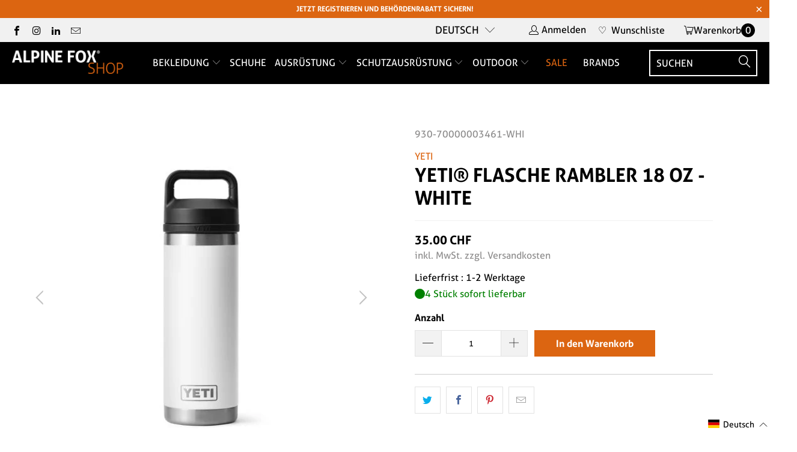

--- FILE ---
content_type: text/html; charset=utf-8
request_url: https://alpinefoxshop.ch/products/yeti%C2%AE-flasche-rambler-18-oz-white
body_size: 99923
content:


 <!DOCTYPE html>
<html class="no-js no-touch" lang="de"> <head> <script>
    window.Store = window.Store || {};
    window.Store.id = 6082428998;</script> <meta charset="utf-8"> <meta http-equiv="cleartype" content="on"> <meta name="robots" content="index,follow"> <!-- Mobile Specific Metas --> <meta name="HandheldFriendly" content="True"> <meta name="MobileOptimized" content="320"> <meta name="viewport" content="width=device-width,initial-scale=1"> <meta name="theme-color" content="#ffffff"> <title>
      YETI Rambler 18 oz Flasche White – Stilvolle Edelstahl-Trinkflasche | Alpine Fox Shop - Alpine Fox GmbH</title> <meta name="description" content="Die YETI Rambler 18 oz Flasche in Weiss hält Getränke stundenlang warm oder kalt. Perfekt für Outdoor, Reisen &amp; Alltag. Jetzt bei Alpine Fox Shop entdecken!"/> <!-- Preconnect Domains --> <link rel="preconnect" href="https://fonts.shopifycdn.com" /> <link rel="preconnect" href="https://cdn.shopify.com" /> <link rel="preconnect" href="https://v.shopify.com" /> <link rel="preconnect" href="https://cdn.shopifycloud.com" /> <link rel="preconnect" href="https://monorail-edge.shopifysvc.com"> <!-- fallback for browsers that don't support preconnect --> <link rel="dns-prefetch" href="https://fonts.shopifycdn.com" /> <link rel="dns-prefetch" href="https://cdn.shopify.com" /> <link rel="dns-prefetch" href="https://v.shopify.com" /> <link rel="dns-prefetch" href="https://cdn.shopifycloud.com" /> <link rel="dns-prefetch" href="https://monorail-edge.shopifysvc.com"> <!-- Preload Assets --> <link rel="preload" href="//alpinefoxshop.ch/cdn/shop/t/39/assets/fancybox.css?v=19278034316635137701762931893" as="style"> <link rel="preload" href="//alpinefoxshop.ch/cdn/shop/t/39/assets/styles.scss?v=88661167688068333171767597555" as="style"> <!-- Stylesheet for Fancybox library --> <link href="//alpinefoxshop.ch/cdn/shop/t/39/assets/fancybox.css?v=19278034316635137701762931893" rel="stylesheet" type="text/css" media="all" /> <!-- Stylesheets for Turbo --> <style>
 @charset "UTF-8";.clear,svg:not(:root){overflow:hidden}article,aside,details,figcaption,figure,footer,header,hgroup,nav,section,summary{display:block}audio,canvas,video{display:inline-block}audio:not([controls]){display:none;height:0}[hidden]{display:none}.clear,.clearfix:after{clear:both;display:block;visibility:hidden;height:0}html{font-family:sans-serif;-webkit-text-size-adjust:100%;-ms-text-size-adjust:100%}a:focus{outline:dotted thin}a:active,a:hover{outline:0}h1{font-size:2em}abbr[title]{border-bottom:1px dotted}b,strong{font-weight:700}dfn{font-style:italic}mark{background:#ff0;color:#000}code,kbd,pre,samp{font-family:monospace,serif;font-size:1em}pre{white-space:pre-wrap;word-wrap:break-word}q{quotes:\201C \201D \2018 \2019}small{font-size:80%}sub,sup{font-size:75%;line-height:0;position:relative;vertical-align:baseline}sup{top:-.5em}sub{bottom:-.25em}img{border:0}fieldset{border:1px solid silver;margin:0 2px;padding:.35em .625em .75em}button,input,select,textarea{font-family:inherit;font-size:100%;margin:0}button,input{line-height:normal}button,html input[type=button],input[type=reset],input[type=submit]{-webkit-appearance:button;cursor:pointer}button[disabled],input[disabled]{cursor:default}input[type=checkbox],input[type=radio]{box-sizing:border-box;padding:0}input[type=search]{-webkit-appearance:textfield;-moz-box-sizing:content-box;-webkit-box-sizing:content-box;box-sizing:content-box}input[type=search]::-webkit-search-cancel-button,input[type=search]::-webkit-search-decoration{-webkit-appearance:none}textarea{overflow:auto;vertical-align:top}table{border-collapse:collapse;border-spacing:0}body,figure{margin:0}button::-moz-focus-inner,input::-moz-focus-inner,legend{border:0;padding:0}.clearfix:after{font-size:0;content:" "}*{-moz-box-sizing:border-box;-webkit-box-sizing:border-box;box-sizing:border-box}.clear{width:0}@media only screen and (max-width:798px){.clear{display:none}}
.is-active .sticky_nav,body.is-active #header{overflow-y:scroll;overflow-x:hidden;bottom:0}.cart__remove-btn .remove-icon:before,.sidebar__collection-filter .x-icon:before{font-family:Arial,"Helvetica CY","Nimbus Sans L",sans-serif!important;content:"\00d7"}select,select.currencies{text-indent:.01px;text-overflow:''}.collection_swatches .swatch span,.swatch .color label{min-width:34px;background-position:center;background-size:cover}.plyr,.was_price{text-shadow:none}.plyr--full-ui a,.plyr--full-ui button,.plyr--full-ui input,.plyr--full-ui label,a,button,input,label,select,summary,textarea{touch-action:manipulation}body{font-family:Roboto,sans-serif;font-weight:400;font-style:normal;font-size:16px;text-transform:none;color:#000;line-height:1.6em;overflow:auto;-webkit-font-smoothing:antialiased;-moz-osx-font-smoothing:grayscale;font-smoothing:antialiased;background-color:#fff;overflow-wrap:anywhere}.h2,h1,h2,h2.title{font-family:Oswald,sans-serif;font-style:normal;text-transform:uppercase;line-height:1.5;letter-spacing:0;text-rendering:optimizeLegibility;-webkit-font-smoothing:antialiased;-moz-osx-font-smoothing:grayscale}body.blocked-scroll{position:absolute;overflow:hidden;height:100%;width:100%;top:0;left:0;pointer-events:none}#header .top-bar a span,.container,.feature img,.grid__item[class*='--push'],.menu .vertical-menu li,.mobile_nav div,[class*=offset-by],a,a span,a:visited{position:relative}.block__featured_video .video-text--outside-video,.homepage-slideshow.flickity-enabled .gallery-cell:not(:first-child),.image-element__wrap img,.sidebar .rv-sidebar-element .product_image img,.video-section .video-text--outside-video,img[data-sizes=auto].lazyloaded{height:auto}#grid .example-grid,body.blocked-overflow{overflow:hidden}::-moz-selection{background-color:#000;color:#fff}::selection{background:#fff7b6;color:#000}abbr{border-bottom:1px dotted #ccc}.editor-visible--true,.show,div#shopry-review-photos a{display:block!important}.image__container,img[data-sizes="100vw"],img[data-sizes=auto]{display:block;margin-left:auto;margin-right:auto}.transition--blur-up{-webkit-backface-visibility:hidden;-webkit-transform:translate3d(0,0,0);-webkit-filter:blur(5px);filter:blur(5px);transform:translate3d(0,0,0);transition:filter .2s,-webkit-filter .2s}.transition--blur-up.lazyloaded{-webkit-filter:blur(0px);filter:none;transform:scale(1)}img[data-sizes="100vw"],img[data-sizes=auto]{width:100%}.image-element__wrap{overflow:hidden;margin-left:auto;margin-right:auto;max-width:100%}.grid{list-style:none;margin:0;padding:0}.grid::after{content:'';display:table;clear:both}.container:after,.flex-container:after,.row:after{visibility:hidden;content:" ";height:0;font-size:0}.grid__item{float:left;width:100%}.grid--rev{direction:rtl;text-align:left}.grid--rev>.grid__item{direction:ltr;text-align:left;float:right}.one{width:calc(6.25% - 20px)}.one-eighth,.two{width:calc(12.5% - 20px)}.three{width:calc(18.75% - 20px)}.four,.one-fourth,.three-twelfths,.two-eighths{width:calc(25% - 20px)}.five{width:calc(31.25% - 20px)}.six,.three-eighths{width:calc(37.5% - 20px)}.seven{width:calc(43.75% - 20px)}.eight,.featured-promotions.full-width--false .promo-per-row-2 .feature-section,.five-tenths,.four-eighths,.one-half,.six-twelfths,.sub-collection--2 .thumbnail,.three-sixths,.two-fourths{width:calc(50% - 20px)}.nine{width:calc(56.25% - 20px)}.five-eighths,.ten{width:calc(62.5% - 20px)}.eleven{width:calc(68.75% - 20px)}.nine-twelfths,.six-eighths,.three-fourths,.twelve{width:calc(75% - 20px)}.thirteen{width:calc(81.25% - 20px)}.fourteen,.seven-eighths{width:calc(87.5% - 20px)}.fifteen{width:calc(93.75% - 20px)}.one-whole,.sixteen{width:calc(100% - 20px)}.one-whole{left:auto!important}.four-twelfths,.one-third,.two-sixths{width:calc(33.33333% - 20px)}.eight-twelfths,.four-sixths,.two-thirds{width:calc(66.66667% - 20px)}.one-fifth,.two-tenths{width:calc(20% - 20px)}.four-tenths,.two-fifths{width:calc(40% - 20px)}.six-tenths,.three-fifths{width:calc(60% - 20px)}.eight-tenths,.four-fifths{width:calc(80% - 20px)}.one-sixth,.two-twelfths{width:calc(16.66667% - 20px)}.five-sixths,.ten-twelfths{width:calc(83.33333% - 20px)}.one-seventh{width:calc(14.28571% - 20px)}.two-sevenths{width:calc(28.57143% - 20px)}.three-sevenths{width:calc(42.85714% - 20px)}.four-sevenths{width:calc(57.14286% - 20px)}.five-sevenths{width:calc(71.42857% - 20px)}.one-tenth{width:calc(10% - 20px)}.three-tenths{width:calc(30% - 20px)}.seven-tenths{width:calc(70% - 20px)}.nine-tenths{width:calc(90% - 20px)}.one-twelfth{width:calc(8.33333% - 20px)}.five-twelfths{width:calc(41.66667% - 20px)}.seven-twelfths{width:calc(58.33333% - 20px)}.eleven-twelfths{width:calc(91.66667% - 20px)}.equal-columns--clear .eight:nth-of-type(odd),.equal-columns--clear .four:nth-of-type(4n+1),.equal-columns--clear .one-fifth:nth-of-type(5n+1),.equal-columns--clear .one-fourth:nth-of-type(4n+1),.equal-columns--clear .one-half:nth-of-type(odd),.equal-columns--clear .one-seventh:nth-of-type(7n+1),.equal-columns--clear .one-sixth:nth-of-type(6n+1),.equal-columns--clear .one-third:nth-of-type(3n+1){clear:both}.equal-columns--outside-trim .eight:nth-of-type(2n),.equal-columns--outside-trim .four:nth-of-type(4n),.equal-columns--outside-trim .one-fifth:nth-of-type(5n),.equal-columns--outside-trim .one-fourth:nth-of-type(4n),.equal-columns--outside-trim .one-half:nth-of-type(2n),.equal-columns--outside-trim .one-seventh:nth-of-type(7n),.equal-columns--outside-trim .one-sixth:nth-of-type(6n),.equal-columns--outside-trim .one-third:nth-of-type(3n),.equal-columns--outside-trim .two:nth-of-type(8n){margin-right:0}.equal-columns--outside-trim .eight:nth-of-type(odd),.equal-columns--outside-trim .four:nth-of-type(4n+1),.equal-columns--outside-trim .one-fifth:nth-of-type(5n+1),.equal-columns--outside-trim .one-fourth:nth-of-type(4n+1),.equal-columns--outside-trim .one-half:nth-of-type(odd),.equal-columns--outside-trim .one-seventh:nth-of-type(7n+1),.equal-columns--outside-trim .one-sixth:nth-of-type(6n+1),.equal-columns--outside-trim .one-third:nth-of-type(3n+1),.equal-columns--outside-trim .two:nth-of-type(8n+1),.mobile-menu__disclosure .selectors-form__item{margin-left:0}.equal-columns--outside-trim .one-whole:nth-of-type(1n+1){width:100%;margin-right:0;margin-left:0}.equal-columns--outside-trim .one-half{width:calc(50% - (20px - (20px / 2)))}.equal-columns--outside-trim .one-third{width:calc(33.33333% - (20px - (20px / 3)))}.equal-columns--outside-trim .one-fifth{width:calc(20% - (20px - (20px / 5)))}.equal-columns--outside-trim .four,.equal-columns--outside-trim .one-fourth{width:calc(25% - (20px - (20px / 4)))}.equal-columns--outside-trim .one-sixth{width:calc(16.66667% - (20px - (20px / 6)))}.equal-columns--outside-trim .one-seventh{width:calc(14.28571% - (20px - (20px / 7)))}.equal-columns--outside-trim .two{width:calc(12.5% - (20px - (20px / 8)))}.equal-columns--outside-trim .seven{width:calc(43.75% - (20px - (20px / 2)))}.equal-columns--outside-trim .eight{width:calc(50% - (20px / 2))}.equal-columns--outside-trim .nine{width:calc(56.25% - (20px - (20px / 2)))}.fancybox-can-pan .fancybox-item,.fancybox-is-scaling .fancybox-item,.hide,header.secondary_logo--true:not(.feature_image) img.secondary_logo{display:none!important}.text-left{text-align:left!important}.text-right{text-align:right!important}.text-center{text-align:center!important}@media only screen and (max-width:1024px){.large-down--one{width:calc(6.25% - 20px)}.large-down--two{width:calc(12.5% - 20px)}.large-down--three{width:calc(18.75% - 20px)}.large-down--four{width:calc(25% - 20px)}.large-down--five{width:calc(31.25% - 20px)}.large-down--six{width:calc(37.5% - 20px)}.large-down--seven{width:calc(43.75% - 20px)}.large-down--eight{width:calc(50% - 20px)}.large-down--nine{width:calc(56.25% - 20px)}.large-down--ten{width:calc(62.5% - 20px)}.large-down--eleven{width:calc(68.75% - 20px)}.large-down--twelve{width:calc(75% - 20px)}.large-down--thirteen{width:calc(81.25% - 20px)}.large-down--fourteen{width:calc(87.5% - 20px)}.large-down--fifteen{width:calc(93.75% - 20px)}.large-down--one-whole,.large-down--sixteen{width:calc(100% - 20px)}.large-down--one-whole{left:auto!important}.large-down--one-half{width:calc(50% - 20px)}.large-down--one-third{width:calc(33.33333% - 20px)}.large-down--two-thirds{width:calc(66.66667% - 20px)}.large-down--one-fourth{width:calc(25% - 20px)}.large-down--two-fourths{width:calc(50% - 20px)}.large-down--three-fourths{width:calc(75% - 20px)}.large-down--one-fifth{width:calc(20% - 20px)}.large-down--two-fifths{width:calc(40% - 20px)}.large-down--three-fifths{width:calc(60% - 20px)}.large-down--four-fifths{width:calc(80% - 20px)}.large-down--one-sixth{width:calc(16.66667% - 20px)}.large-down--two-sixths{width:calc(33.33333% - 20px)}.large-down--three-sixths{width:calc(50% - 20px)}.large-down--four-sixths{width:calc(66.66667% - 20px)}.large-down--five-sixths{width:calc(83.33333% - 20px)}.large-down--one-seventh{width:calc(14.28571% - 20px)}.large-down--two-sevenths{width:calc(28.57143% - 20px)}.large-down--three-sevenths{width:calc(42.85714% - 20px)}.large-down--four-sevenths{width:calc(57.14286% - 20px)}.large-down--five-sevenths{width:calc(71.42857% - 20px)}.large-down--one-eighth{width:calc(12.5% - 20px)}.large-down--two-eighths{width:calc(25% - 20px)}.large-down--three-eighths{width:calc(37.5% - 20px)}.large-down--four-eighths{width:calc(50% - 20px)}.large-down--five-eighths{width:calc(62.5% - 20px)}.large-down--six-eighths{width:calc(75% - 20px)}.large-down--seven-eighths{width:calc(87.5% - 20px)}.large-down--one-tenth{width:calc(10% - 20px)}.large-down--two-tenths{width:calc(20% - 20px)}.large-down--three-tenths{width:calc(30% - 20px)}.large-down--four-tenths{width:calc(40% - 20px)}.large-down--five-tenths{width:calc(50% - 20px)}.large-down--six-tenths{width:calc(60% - 20px)}.large-down--seven-tenths{width:calc(70% - 20px)}.large-down--eight-tenths{width:calc(80% - 20px)}.large-down--nine-tenths{width:calc(90% - 20px)}.large-down--one-twelfth{width:calc(8.33333% - 20px)}.large-down--two-twelfths{width:calc(16.66667% - 20px)}.large-down--three-twelfths{width:calc(25% - 20px)}.large-down--four-twelfths{width:calc(33.33333% - 20px)}.large-down--five-twelfths{width:calc(41.66667% - 20px)}.large-down--six-twelfths{width:calc(50% - 20px)}.large-down--seven-twelfths{width:calc(58.33333% - 20px)}.large-down--eight-twelfths{width:calc(66.66667% - 20px)}.large-down--nine-twelfths{width:calc(75% - 20px)}.large-down--ten-twelfths{width:calc(83.33333% - 20px)}.large-down--eleven-twelfths{width:calc(91.66667% - 20px)}.equal-columns--outside-trim .large-down--eight:nth-of-type(2n),.equal-columns--outside-trim .large-down--four:nth-of-type(4n),.equal-columns--outside-trim .large-down--one-fifth:nth-of-type(5n),.equal-columns--outside-trim .large-down--one-fourth:nth-of-type(4n),.equal-columns--outside-trim .large-down--one-half:nth-of-type(2n),.equal-columns--outside-trim .large-down--one-seventh:nth-of-type(7n),.equal-columns--outside-trim .large-down--one-sixth:nth-of-type(6n),.equal-columns--outside-trim .large-down--one-third:nth-of-type(3n),.equal-columns--outside-trim .large-down--two:nth-of-type(8n){margin-right:0}.equal-columns--outside-trim .large-down--eight:nth-of-type(odd),.equal-columns--outside-trim .large-down--four:nth-of-type(4n+1),.equal-columns--outside-trim .large-down--one-fifth:nth-of-type(5n+1),.equal-columns--outside-trim .large-down--one-fourth:nth-of-type(4n+1),.equal-columns--outside-trim .large-down--one-half:nth-of-type(odd),.equal-columns--outside-trim .large-down--one-seventh:nth-of-type(7n+1),.equal-columns--outside-trim .large-down--one-sixth:nth-of-type(6n+1),.equal-columns--outside-trim .large-down--one-third:nth-of-type(3n+1),.equal-columns--outside-trim .large-down--two:nth-of-type(8n+1){margin-left:0}.equal-columns--outside-trim .large-down--one-whole:nth-of-type(1n+1){width:100%;margin-right:0;margin-left:0}.equal-columns--outside-trim .large-down--one-half{width:calc(50% - (20px - (20px / 2)))}.equal-columns--outside-trim .large-down--one-third{width:calc(33.33333% - (20px - (20px / 3)))}.equal-columns--outside-trim .large-down--one-fifth{width:calc(20% - (20px - (20px / 5)))}.equal-columns--outside-trim .large-down--one-fourth{width:calc(25% - (20px - (20px / 4)))}.equal-columns--outside-trim .large-down--one-sixth{width:calc(16.66667% - (20px - (20px / 6)))}.equal-columns--outside-trim .large-down--one-seventh{width:calc(14.28571% - (20px - (20px / 7)))}.equal-columns--outside-trim .large-down--two{width:calc(12.5% - (20px - (20px / 8)))}.equal-columns--outside-trim .large-down--four{width:calc(25% - (20px - (20px / 4)))}.equal-columns--outside-trim .large-down--seven{width:calc(43.75% - (20px - (20px / 2)))}.equal-columns--outside-trim .large-down--eight{width:calc(50% - (20px / 2))}.equal-columns--outside-trim .large-down--nine{width:calc(56.25% - (20px - (20px / 2)))}.large-down--show{display:block!important}.large-down--hide{display:none!important}.large-down--text-left{text-align:left!important}.large-down--text-right{text-align:right!important}.large-down--text-center{text-align:center!important}.container{width:calc(90% + 20px)}}@media only screen and (max-width:1024px) and (max-width:1024px){.equal-columns--clear .large-down--eight.large-down--eight,.equal-columns--clear .large-down--four.large-down--four,.equal-columns--clear .large-down--one-fifth.large-down--one-fifth,.equal-columns--clear .large-down--one-fourth.large-down--one-fourth,.equal-columns--clear .large-down--one-half.large-down--one-half,.equal-columns--clear .large-down--one-seventh.large-down--one-seventh,.equal-columns--clear .large-down--one-sixth.large-down--one-sixth,.equal-columns--clear .large-down--one-third.large-down--one-third{clear:none}.equal-columns--clear .large-down--eight:nth-of-type(odd),.equal-columns--clear .large-down--four:nth-of-type(4n+1),.equal-columns--clear .large-down--one-fifth:nth-of-type(5n+1),.equal-columns--clear .large-down--one-fourth:nth-of-type(4n+1),.equal-columns--clear .large-down--one-half:nth-of-type(odd),.equal-columns--clear .large-down--one-seventh:nth-of-type(7n+1),.equal-columns--clear .large-down--one-sixth:nth-of-type(6n+1),.equal-columns--clear .large-down--one-third:nth-of-type(3n+1){clear:both}.equal-columns--outside-trim .large-down--eight.large-down--eight,.equal-columns--outside-trim .large-down--four.large-down--four,.equal-columns--outside-trim .large-down--one-fifth.large-down--one-fifth,.equal-columns--outside-trim .large-down--one-fourth.large-down--one-fourth,.equal-columns--outside-trim .large-down--one-half.large-down--one-half,.equal-columns--outside-trim .large-down--one-seventh.large-down--one-seventh,.equal-columns--outside-trim .large-down--one-sixth.large-down--one-sixth,.equal-columns--outside-trim .large-down--one-third.large-down--one-third,.equal-columns--outside-trim .large-down--two.large-down--two{margin-right:10px;margin-left:10px}.equal-columns--outside-trim .large-down--eight:nth-of-type(2n),.equal-columns--outside-trim .large-down--four:nth-of-type(4n),.equal-columns--outside-trim .large-down--one-fifth:nth-of-type(5n),.equal-columns--outside-trim .large-down--one-fourth:nth-of-type(4n),.equal-columns--outside-trim .large-down--one-half:nth-of-type(2n),.equal-columns--outside-trim .large-down--one-seventh:nth-of-type(7n),.equal-columns--outside-trim .large-down--one-sixth:nth-of-type(6n),.equal-columns--outside-trim .large-down--one-third:nth-of-type(3n),.equal-columns--outside-trim .large-down--two:nth-of-type(8n){margin-right:0}.equal-columns--outside-trim .large-down--eight:nth-of-type(odd),.equal-columns--outside-trim .large-down--four:nth-of-type(4n+1),.equal-columns--outside-trim .large-down--one-fifth:nth-of-type(5n+1),.equal-columns--outside-trim .large-down--one-fourth:nth-of-type(4n+1),.equal-columns--outside-trim .large-down--one-half:nth-of-type(odd),.equal-columns--outside-trim .large-down--one-seventh:nth-of-type(7n+1),.equal-columns--outside-trim .large-down--one-sixth:nth-of-type(6n+1),.equal-columns--outside-trim .large-down--one-third:nth-of-type(3n+1),.equal-columns--outside-trim .large-down--two:nth-of-type(8n+1){margin-left:0}}@media only screen and (max-width:798px){.medium-down--one{width:calc(6.25% - 20px)}.medium-down--two{width:calc(12.5% - 20px)}.medium-down--three{width:calc(18.75% - 20px)}.medium-down--four{width:calc(25% - 20px)}.medium-down--five{width:calc(31.25% - 20px)}.medium-down--six{width:calc(37.5% - 20px)}.medium-down--seven{width:calc(43.75% - 20px)}.medium-down--eight{width:calc(50% - 20px)}.medium-down--nine{width:calc(56.25% - 20px)}.medium-down--ten{width:calc(62.5% - 20px)}.medium-down--eleven{width:calc(68.75% - 20px)}.medium-down--twelve{width:calc(75% - 20px)}.medium-down--thirteen{width:calc(81.25% - 20px)}.medium-down--fourteen{width:calc(87.5% - 20px)}.medium-down--fifteen{width:calc(93.75% - 20px)}.medium-down--one-whole,.medium-down--sixteen{width:calc(100% - 20px)}.medium-down--one-whole{left:auto!important}.medium-down--one-half{width:calc(50% - 20px)}.medium-down--one-third{width:calc(33.33333% - 20px)}.medium-down--two-thirds{width:calc(66.66667% - 20px)}.medium-down--one-fourth{width:calc(25% - 20px)}.medium-down--two-fourths{width:calc(50% - 20px)}.medium-down--three-fourths{width:calc(75% - 20px)}.medium-down--one-fifth{width:calc(20% - 20px)}.medium-down--two-fifths{width:calc(40% - 20px)}.medium-down--three-fifths{width:calc(60% - 20px)}.medium-down--four-fifths{width:calc(80% - 20px)}.medium-down--one-sixth{width:calc(16.66667% - 20px)}.medium-down--two-sixths{width:calc(33.33333% - 20px)}.medium-down--three-sixths{width:calc(50% - 20px)}.medium-down--four-sixths{width:calc(66.66667% - 20px)}.medium-down--five-sixths{width:calc(83.33333% - 20px)}.medium-down--one-seventh{width:calc(14.28571% - 20px)}.medium-down--two-sevenths{width:calc(28.57143% - 20px)}.medium-down--three-sevenths{width:calc(42.85714% - 20px)}.medium-down--four-sevenths{width:calc(57.14286% - 20px)}.medium-down--five-sevenths{width:calc(71.42857% - 20px)}.medium-down--one-eighth{width:calc(12.5% - 20px)}.medium-down--two-eighths{width:calc(25% - 20px)}.medium-down--three-eighths{width:calc(37.5% - 20px)}.medium-down--four-eighths{width:calc(50% - 20px)}.medium-down--five-eighths{width:calc(62.5% - 20px)}.medium-down--six-eighths{width:calc(75% - 20px)}.medium-down--seven-eighths{width:calc(87.5% - 20px)}.medium-down--one-tenth{width:calc(10% - 20px)}.medium-down--two-tenths{width:calc(20% - 20px)}.medium-down--three-tenths{width:calc(30% - 20px)}.medium-down--four-tenths{width:calc(40% - 20px)}.medium-down--five-tenths{width:calc(50% - 20px)}.medium-down--six-tenths{width:calc(60% - 20px)}.medium-down--seven-tenths{width:calc(70% - 20px)}.medium-down--eight-tenths{width:calc(80% - 20px)}.medium-down--nine-tenths{width:calc(90% - 20px)}.medium-down--one-twelfth{width:calc(8.33333% - 20px)}.medium-down--two-twelfths{width:calc(16.66667% - 20px)}.medium-down--three-twelfths{width:calc(25% - 20px)}.medium-down--four-twelfths{width:calc(33.33333% - 20px)}.medium-down--five-twelfths{width:calc(41.66667% - 20px)}.medium-down--six-twelfths{width:calc(50% - 20px)}.medium-down--seven-twelfths{width:calc(58.33333% - 20px)}.medium-down--eight-twelfths{width:calc(66.66667% - 20px)}.medium-down--nine-twelfths{width:calc(75% - 20px)}.medium-down--ten-twelfths{width:calc(83.33333% - 20px)}.medium-down--eleven-twelfths{width:calc(91.66667% - 20px)}.equal-columns--outside-trim .medium-down--eight:nth-of-type(2n),.equal-columns--outside-trim .medium-down--four:nth-of-type(4n),.equal-columns--outside-trim .medium-down--one-fifth:nth-of-type(5n),.equal-columns--outside-trim .medium-down--one-fourth:nth-of-type(4n),.equal-columns--outside-trim .medium-down--one-half:nth-of-type(2n),.equal-columns--outside-trim .medium-down--one-seventh:nth-of-type(7n),.equal-columns--outside-trim .medium-down--one-sixth:nth-of-type(6n),.equal-columns--outside-trim .medium-down--one-third:nth-of-type(3n),.equal-columns--outside-trim .medium-down--two:nth-of-type(8n){margin-right:0}.equal-columns--outside-trim .medium-down--eight:nth-of-type(odd),.equal-columns--outside-trim .medium-down--four:nth-of-type(4n+1),.equal-columns--outside-trim .medium-down--one-fifth:nth-of-type(5n+1),.equal-columns--outside-trim .medium-down--one-fourth:nth-of-type(4n+1),.equal-columns--outside-trim .medium-down--one-half:nth-of-type(odd),.equal-columns--outside-trim .medium-down--one-seventh:nth-of-type(7n+1),.equal-columns--outside-trim .medium-down--one-sixth:nth-of-type(6n+1),.equal-columns--outside-trim .medium-down--one-third:nth-of-type(3n+1),.equal-columns--outside-trim .medium-down--two:nth-of-type(8n+1){margin-left:0}.equal-columns--outside-trim .medium-down--one-whole:nth-of-type(1n+1){width:100%;margin-right:0;margin-left:0}.equal-columns--outside-trim .medium-down--one-half{width:calc(50% - (20px - (20px / 2)))}.equal-columns--outside-trim .medium-down--one-third{width:calc(33.33333% - (20px - (20px / 3)))}.equal-columns--outside-trim .medium-down--one-fifth{width:calc(20% - (20px - (20px / 5)))}.equal-columns--outside-trim .medium-down--one-fourth{width:calc(25% - (20px - (20px / 4)))}.equal-columns--outside-trim .medium-down--one-sixth{width:calc(16.66667% - (20px - (20px / 6)))}.equal-columns--outside-trim .medium-down--one-seventh{width:calc(14.28571% - (20px - (20px / 7)))}.equal-columns--outside-trim .medium-down--two{width:calc(12.5% - (20px - (20px / 8)))}.equal-columns--outside-trim .medium-down--four{width:calc(25% - (20px - (20px / 4)))}.equal-columns--outside-trim .medium-down--seven{width:calc(43.75% - (20px - (20px / 2)))}.equal-columns--outside-trim .medium-down--eight{width:calc(50% - (20px / 2))}.equal-columns--outside-trim .medium-down--nine{width:calc(56.25% - (20px - (20px / 2)))}.medium-down--show{display:block!important}.medium-down--hide{display:none!important}.medium-down--text-left{text-align:left!important}.medium-down--text-right{text-align:right!important}.medium-down--text-center{text-align:center!important}}@media only screen and (max-width:798px) and (max-width:798px){.equal-columns--clear .medium-down--eight.medium-down--eight,.equal-columns--clear .medium-down--four.medium-down--four,.equal-columns--clear .medium-down--one-fifth.medium-down--one-fifth,.equal-columns--clear .medium-down--one-fourth.medium-down--one-fourth,.equal-columns--clear .medium-down--one-half.medium-down--one-half,.equal-columns--clear .medium-down--one-seventh.medium-down--one-seventh,.equal-columns--clear .medium-down--one-sixth.medium-down--one-sixth,.equal-columns--clear .medium-down--one-third.medium-down--one-third{clear:none}.equal-columns--clear .medium-down--eight:nth-of-type(odd),.equal-columns--clear .medium-down--four:nth-of-type(4n+1),.equal-columns--clear .medium-down--one-fifth:nth-of-type(5n+1),.equal-columns--clear .medium-down--one-fourth:nth-of-type(4n+1),.equal-columns--clear .medium-down--one-half:nth-of-type(odd),.equal-columns--clear .medium-down--one-seventh:nth-of-type(7n+1),.equal-columns--clear .medium-down--one-sixth:nth-of-type(6n+1),.equal-columns--clear .medium-down--one-third:nth-of-type(3n+1){clear:both}.equal-columns--outside-trim .medium-down--eight.medium-down--eight,.equal-columns--outside-trim .medium-down--four.medium-down--four,.equal-columns--outside-trim .medium-down--one-fifth.medium-down--one-fifth,.equal-columns--outside-trim .medium-down--one-fourth.medium-down--one-fourth,.equal-columns--outside-trim .medium-down--one-half.medium-down--one-half,.equal-columns--outside-trim .medium-down--one-seventh.medium-down--one-seventh,.equal-columns--outside-trim .medium-down--one-sixth.medium-down--one-sixth,.equal-columns--outside-trim .medium-down--one-third.medium-down--one-third,.equal-columns--outside-trim .medium-down--two.medium-down--two{margin-right:10px;margin-left:10px}.equal-columns--outside-trim .medium-down--eight:nth-of-type(2n),.equal-columns--outside-trim .medium-down--four:nth-of-type(4n),.equal-columns--outside-trim .medium-down--one-fifth:nth-of-type(5n),.equal-columns--outside-trim .medium-down--one-fourth:nth-of-type(4n),.equal-columns--outside-trim .medium-down--one-half:nth-of-type(2n),.equal-columns--outside-trim .medium-down--one-seventh:nth-of-type(7n),.equal-columns--outside-trim .medium-down--one-sixth:nth-of-type(6n),.equal-columns--outside-trim .medium-down--one-third:nth-of-type(3n),.equal-columns--outside-trim .medium-down--two:nth-of-type(8n){margin-right:0}.equal-columns--outside-trim .medium-down--eight:nth-of-type(odd),.equal-columns--outside-trim .medium-down--four:nth-of-type(4n+1),.equal-columns--outside-trim .medium-down--one-fifth:nth-of-type(5n+1),.equal-columns--outside-trim .medium-down--one-fourth:nth-of-type(4n+1),.equal-columns--outside-trim .medium-down--one-half:nth-of-type(odd),.equal-columns--outside-trim .medium-down--one-seventh:nth-of-type(7n+1),.equal-columns--outside-trim .medium-down--one-sixth:nth-of-type(6n+1),.equal-columns--outside-trim .medium-down--one-third:nth-of-type(3n+1),.equal-columns--outside-trim .medium-down--two:nth-of-type(8n+1){margin-left:0}}@media only screen and (max-width:480px){.small-down--one{width:calc(6.25% - 20px)}.small-down--two{width:calc(12.5% - 20px)}.small-down--three{width:calc(18.75% - 20px)}.small-down--four{width:calc(25% - 20px)}.small-down--five{width:calc(31.25% - 20px)}.small-down--six{width:calc(37.5% - 20px)}.small-down--seven{width:calc(43.75% - 20px)}.small-down--eight{width:calc(50% - 20px)}.small-down--nine{width:calc(56.25% - 20px)}.small-down--ten{width:calc(62.5% - 20px)}.small-down--eleven{width:calc(68.75% - 20px)}.small-down--twelve{width:calc(75% - 20px)}.small-down--thirteen{width:calc(81.25% - 20px)}.small-down--fourteen{width:calc(87.5% - 20px)}.small-down--fifteen{width:calc(93.75% - 20px)}.small-down--one-whole,.small-down--sixteen{width:calc(100% - 20px)}.small-down--one-whole{left:auto!important}.small-down--one-half{width:calc(50% - 20px)}.small-down--one-third{width:calc(33.33333% - 20px)}.small-down--two-thirds{width:calc(66.66667% - 20px)}.small-down--one-fourth{width:calc(25% - 20px)}.small-down--two-fourths{width:calc(50% - 20px)}.small-down--three-fourths{width:calc(75% - 20px)}.small-down--one-fifth{width:calc(20% - 20px)}.small-down--two-fifths{width:calc(40% - 20px)}.small-down--three-fifths{width:calc(60% - 20px)}.small-down--four-fifths{width:calc(80% - 20px)}.small-down--one-sixth{width:calc(16.66667% - 20px)}.small-down--two-sixths{width:calc(33.33333% - 20px)}.small-down--three-sixths{width:calc(50% - 20px)}.small-down--four-sixths{width:calc(66.66667% - 20px)}.small-down--five-sixths{width:calc(83.33333% - 20px)}.small-down--one-seventh{width:calc(14.28571% - 20px)}.small-down--two-sevenths{width:calc(28.57143% - 20px)}.small-down--three-sevenths{width:calc(42.85714% - 20px)}.small-down--four-sevenths{width:calc(57.14286% - 20px)}.small-down--five-sevenths{width:calc(71.42857% - 20px)}.small-down--one-eighth{width:calc(12.5% - 20px)}.small-down--two-eighths{width:calc(25% - 20px)}.small-down--three-eighths{width:calc(37.5% - 20px)}.small-down--four-eighths{width:calc(50% - 20px)}.small-down--five-eighths{width:calc(62.5% - 20px)}.small-down--six-eighths{width:calc(75% - 20px)}.small-down--seven-eighths{width:calc(87.5% - 20px)}.small-down--one-tenth{width:calc(10% - 20px)}.small-down--two-tenths{width:calc(20% - 20px)}.small-down--three-tenths{width:calc(30% - 20px)}.small-down--four-tenths{width:calc(40% - 20px)}.small-down--five-tenths{width:calc(50% - 20px)}.small-down--six-tenths{width:calc(60% - 20px)}.small-down--seven-tenths{width:calc(70% - 20px)}.small-down--eight-tenths{width:calc(80% - 20px)}.small-down--nine-tenths{width:calc(90% - 20px)}.small-down--one-twelfth{width:calc(8.33333% - 20px)}.small-down--two-twelfths{width:calc(16.66667% - 20px)}.small-down--three-twelfths{width:calc(25% - 20px)}.small-down--four-twelfths{width:calc(33.33333% - 20px)}.small-down--five-twelfths{width:calc(41.66667% - 20px)}.small-down--six-twelfths{width:calc(50% - 20px)}.small-down--seven-twelfths{width:calc(58.33333% - 20px)}.small-down--eight-twelfths{width:calc(66.66667% - 20px)}.small-down--nine-twelfths{width:calc(75% - 20px)}.small-down--ten-twelfths{width:calc(83.33333% - 20px)}.small-down--eleven-twelfths{width:calc(91.66667% - 20px)}.equal-columns--outside-trim .small-down--eight:nth-of-type(2n),.equal-columns--outside-trim .small-down--four:nth-of-type(4n),.equal-columns--outside-trim .small-down--one-fifth:nth-of-type(5n),.equal-columns--outside-trim .small-down--one-fourth:nth-of-type(4n),.equal-columns--outside-trim .small-down--one-half:nth-of-type(2n),.equal-columns--outside-trim .small-down--one-seventh:nth-of-type(7n),.equal-columns--outside-trim .small-down--one-sixth:nth-of-type(6n),.equal-columns--outside-trim .small-down--one-third:nth-of-type(3n),.equal-columns--outside-trim .small-down--two:nth-of-type(8n){margin-right:0}.equal-columns--outside-trim .small-down--eight:nth-of-type(odd),.equal-columns--outside-trim .small-down--four:nth-of-type(4n+1),.equal-columns--outside-trim .small-down--one-fifth:nth-of-type(5n+1),.equal-columns--outside-trim .small-down--one-fourth:nth-of-type(4n+1),.equal-columns--outside-trim .small-down--one-half:nth-of-type(odd),.equal-columns--outside-trim .small-down--one-seventh:nth-of-type(7n+1),.equal-columns--outside-trim .small-down--one-sixth:nth-of-type(6n+1),.equal-columns--outside-trim .small-down--one-third:nth-of-type(3n+1),.equal-columns--outside-trim .small-down--two:nth-of-type(8n+1){margin-left:0}.equal-columns--outside-trim .small-down--one-whole:nth-of-type(1n+1){width:100%;margin-right:0;margin-left:0}.equal-columns--outside-trim .small-down--one-half{width:calc(50% - (20px - (20px / 2)))}.equal-columns--outside-trim .small-down--one-third{width:calc(33.33333% - (20px - (20px / 3)))}.equal-columns--outside-trim .small-down--one-fifth{width:calc(20% - (20px - (20px / 5)))}.equal-columns--outside-trim .small-down--one-fourth{width:calc(25% - (20px - (20px / 4)))}.equal-columns--outside-trim .small-down--one-sixth{width:calc(16.66667% - (20px - (20px / 6)))}.equal-columns--outside-trim .small-down--one-seventh{width:calc(14.28571% - (20px - (20px / 7)))}.equal-columns--outside-trim .small-down--two{width:calc(12.5% - (20px - (20px / 8)))}.equal-columns--outside-trim .small-down--four{width:calc(25% - (20px - (20px / 4)))}.equal-columns--outside-trim .small-down--seven{width:calc(43.75% - (20px - (20px / 2)))}.equal-columns--outside-trim .small-down--eight{width:calc(50% - (20px / 2))}.equal-columns--outside-trim .small-down--nine{width:calc(56.25% - (20px - (20px / 2)))}.small-down--show{display:block!important}.small-down--hide{display:none!important}.small-down--text-left{text-align:left!important}.small-down--text-right{text-align:right!important}.small-down--text-center{text-align:center!important}}@media only screen and (max-width:480px) and (max-width:480px){.equal-columns--clear .small-down--eight.small-down--eight,.equal-columns--clear .small-down--four.small-down--four,.equal-columns--clear .small-down--one-fifth.small-down--one-fifth,.equal-columns--clear .small-down--one-fourth.small-down--one-fourth,.equal-columns--clear .small-down--one-half.small-down--one-half,.equal-columns--clear .small-down--one-seventh.small-down--one-seventh,.equal-columns--clear .small-down--one-sixth.small-down--one-sixth,.equal-columns--clear .small-down--one-third.small-down--one-third{clear:none}.equal-columns--clear .small-down--eight:nth-of-type(odd),.equal-columns--clear .small-down--four:nth-of-type(4n+1),.equal-columns--clear .small-down--one-fifth:nth-of-type(5n+1),.equal-columns--clear .small-down--one-fourth:nth-of-type(4n+1),.equal-columns--clear .small-down--one-half:nth-of-type(odd),.equal-columns--clear .small-down--one-seventh:nth-of-type(7n+1),.equal-columns--clear .small-down--one-sixth:nth-of-type(6n+1),.equal-columns--clear .small-down--one-third:nth-of-type(3n+1){clear:both}.equal-columns--outside-trim .small-down--eight.small-down--eight,.equal-columns--outside-trim .small-down--four.small-down--four,.equal-columns--outside-trim .small-down--one-fifth.small-down--one-fifth,.equal-columns--outside-trim .small-down--one-fourth.small-down--one-fourth,.equal-columns--outside-trim .small-down--one-half.small-down--one-half,.equal-columns--outside-trim .small-down--one-seventh.small-down--one-seventh,.equal-columns--outside-trim .small-down--one-sixth.small-down--one-sixth,.equal-columns--outside-trim .small-down--one-third.small-down--one-third,.equal-columns--outside-trim .small-down--two.small-down--two{margin-right:10px;margin-left:10px}.equal-columns--outside-trim .small-down--eight:nth-of-type(2n),.equal-columns--outside-trim .small-down--four:nth-of-type(4n),.equal-columns--outside-trim .small-down--one-fifth:nth-of-type(5n),.equal-columns--outside-trim .small-down--one-fourth:nth-of-type(4n),.equal-columns--outside-trim .small-down--one-half:nth-of-type(2n),.equal-columns--outside-trim .small-down--one-seventh:nth-of-type(7n),.equal-columns--outside-trim .small-down--one-sixth:nth-of-type(6n),.equal-columns--outside-trim .small-down--one-third:nth-of-type(3n),.equal-columns--outside-trim .small-down--two:nth-of-type(8n){margin-right:0}.equal-columns--outside-trim .small-down--eight:nth-of-type(odd),.equal-columns--outside-trim .small-down--four:nth-of-type(4n+1),.equal-columns--outside-trim .small-down--one-fifth:nth-of-type(5n+1),.equal-columns--outside-trim .small-down--one-fourth:nth-of-type(4n+1),.equal-columns--outside-trim .small-down--one-half:nth-of-type(odd),.equal-columns--outside-trim .small-down--one-seventh:nth-of-type(7n+1),.equal-columns--outside-trim .small-down--one-sixth:nth-of-type(6n+1),.equal-columns--outside-trim .small-down--one-third:nth-of-type(3n+1),.equal-columns--outside-trim .small-down--two:nth-of-type(8n+1){margin-left:0}}.container{max-width:1200px;margin:0 auto}.container .container{width:100%}.container:after,.row:after{display:block;clear:both}.column,.columns{float:left;display:inline;margin-left:calc(20px / 2);margin-right:calc(20px / 2);box-sizing:border-box}#header .top-bar,#header .top-bar a.mobile_nav,.flex-container,.team-page__content--left,.testimonial-section .set-static,.top-bar{display:-webkit-box;display:-moz-box;display:-ms-flexbox;display:-webkit-flex}.flex-container,.team-page__content--left,.testimonial-section .set-static{display:flex}.flex-container:after{display:none;clear:both}.acceptsMarketing,.comment,.contact-form .contact-form__content,.custom-contact-form .contact-block,.custom-contact-form .custom-contact-form__image,.product-details-section .gallery-image-wrapper,.row,.sidebar .newsletter,.smart-payment-button--false,fieldset,form,ol,ul{margin-bottom:20px}.container-border--bottom::after,.container-border--top::before{content:'';border-top:thin solid #ccc;position:absolute;left:0;margin:0 auto;display:block;height:0;right:0}.container-border--top::before{width:calc(100% - 20px);top:0;float:left}@media only screen and (max-width:480px){.container{width:calc(100% - 40px)}[class*=offset-by]{position:static}.column:not([class*=small-down--one-half]),.columns:not([class*=small-down--one-half]){width:100%;margin-left:0;margin-right:0}.even{margin-left:0}.odd{margin-right:0}.container-border--top::before{width:100%}}.container-border--bottom::after{width:calc(100% - 20px);bottom:0;clear:both}.narrow-width--true.container{max-width:1000px;margin-left:auto;margin-right:auto}.container.full-width--true,.full-width--true>.container{width:100%;max-width:100%}.menu .vertical-menu_sub-submenu,.menu .vertical-menu_submenu{opacity:0;width:270px;position:absolute;background:#000;visibility:hidden}.header__logo,.logo{font-family:Oswald,sans-serif;font-weight:400;font-style:normal;font-size:20px;text-transform:uppercase;line-height:1.2em}.header__logo a span,.logo a span{color:#1e1e1e}h1{font-size:32px;color:#6b6b6b;display:block;margin:0 auto 15px;clear:both;font-weight:300;padding-top:4px}.h4,.h5,.h6,h4,h5,h6{padding:7px 0}.collection_title a,.h3 a,.h3 a:visited,h1 a:link,h1 a:visited,h3 a,h3 a:visited{font-weight:inherit;color:#6b6b6b}.collection_title a:active,.collection_title a:hover,a:focus,a:hover,h1 a:active,h1 a:hover{color:#dc6511}div.collection_title_tags,h1.collection_title_tags{padding-right:25px;border-right:1px solid #ccc}.h2,h2,h2.title{font-size:32px;display:block;margin-bottom:.75em;font-weight:600;color:#000}.collection_title,.empty_cart,.h3,.h4,.h5,.h6,.headline,.promo-banner,.title,h3,h4,h5,h6{font-weight:300;line-height:1.5;font-style:normal;text-transform:uppercase;letter-spacing:0;font-family:Oswald,sans-serif;-webkit-font-smoothing:antialiased;-moz-osx-font-smoothing:grayscale;text-rendering:optimizeLegibility}.blog-section h2 a,.h2.product_name a,.h3,.h3.sub_title a,.h3.title a,.h3.title a:visited,.h5.sub_title a,.title.center.blog a,h2.product_name a,h2.title.product_name a,h3,h3.sub_title a,h3.title a,h3.title a:visited,h5.sub_title a{color:#6b6b6b}.h2 a,.h4 a,.h5 a,.h6 a,h2 a,h2.title a,h4 a,h5 a,h6 a{font-weight:inherit}.h2.collection_title,h2.collection_title,h2.title.collection_title{margin-bottom:0;display:inline}.cart h2,.cart h6,.page-contact .footer,.section.product_section,input[type=button].get-rates.action_button{margin-top:0}.h3,h3{font-size:25px;display:block;margin:0 auto 15px 0}.h3.title,h3.title{line-height:1.25;margin:0 auto 15px;clear:both;padding-top:4px}.h4,.h5,.h6,.h6.title,h4,h5,h6,h6.title{margin:0 0 .5em;color:#6b6b6b}.h3.sub_title,.h5.sub_title,h3.sub_title,h5.sub_title{padding:5px 0;color:#6b6b6b}.h4,h4{font-size:22px;display:block}.h4.title a,h4.title a{border:0;padding:0;margin:0}.h5,h5{font-size:20px;display:block}.h6,h6{font-size:19px;display:block}.h6.title,h6.title{line-height:32px}.collection_title{font-size:32px;color:#6b6b6b;display:block;margin:0 auto 15px;clear:both;padding-top:4px}div.collection_title{margin-bottom:0;line-height:32px;display:inline}.empty_cart,.headline,.promo-banner,.title{font-size:32px;color:#6b6b6b;display:block}p{margin:0 0 15px;font-style:normal;line-height:1.6em}.onboard-text,p img{margin:0}sub{font-size:60%}em,i{font-style:italic}b,strong{font-weight:600}small{font-size:90%}.feature img{top:7px;margin-right:5px;width:25px;height:25px}.page-divider{opacity:0;border-color:#f1f1f1;border-top:0}#featured_links .column,#featured_links .columns,.active-divider,a.continue:hover{opacity:1}.feature p{font-size:smaller}#featured_links{padding:20px 0}#featured_links h2,.footer-text .toggle_content{padding-top:15px}.slider-gallery .shopify-product-reviews-badge{height:30px;display:block}#header,.accordion dt small,.accordion>dd[aria-hidden=true],.cart-container .cart_content,.cart_content__continue-shopping,.faqAccordion>dd[aria-hidden=true],.no-touchevents a.cart_content__continue-shopping.secondary_button,.search-container .search-link,.sidebar__collection-filter input[type=checkbox],.thumbnail .spr-badge-caption,.toggle-all--true .toggle_list,.touchevents a.cart_content__continue-shopping.secondary_button,.video-wrapper .plyr--full-ui.plyr--video .plyr__control--overlaid,ul.toggle_list li ul{display:none}.featured-promotions .feature-section .feature-details .button,.rich-text__content .featured_text,.rich-text__content .regular_text,.section_form .newsletter-text+.newsletter,.section_form h5+.newsletter,.spr-badge+.feature_divider{margin-top:15px}.spr-badge{padding:5px 0}.feature_divider{width:100%;margin-bottom:20px;display:block;border:0 #f1f1f1;border-bottom-width:1px;border-bottom-style:solid}.blog_meta,.cart_content ul li:empty,.custom-contact-form .contact-block--checkbox ul li label,.custom-contact-form .contact-block--checkbox ul li:last-child label,.custom-contact-form .contact-block--radio ul li label,.custom-contact-form .contact-block--radio ul li:last-child label,.feature_divider.no-margin,.footer form,.newsletter form,.newsletter_section .newsletter-text p,.rv-container .thumbnail:empty,.shopify-currency-form,.shopify-product-form,.sidebar ul li,p.checkout_button,ul.border li{margin-bottom:0}.modal a,.page-banner+#pagecontent,.sidebar_title,body.article,div.container.bottom-fix{padding-bottom:0}.page .feature_divider,.page h2.title+.feature_divider,.product_section .description,.sidebar .blog_search{margin-bottom:15px}blockquote,blockquote p{font-size:17px;line-height:24px;font-style:italic}blockquote{margin:0 0 20px;padding:9px 20px 0 19px;border-left:1px solid #ccc}blockquote cite{display:block;font-size:12px;color:#555}blockquote cite a,blockquote cite a:visited{color:#555}blockquote cite:before{content:"\2014 \0020"}hr{border:1px solid #f1f1f1;clear:both;margin:12px 0;height:0}.cart-container hr{border-top-width:0}div.section.collection_description{margin:0 0 1.5em}a,a span,a:visited{color:#dc6511;text-decoration:none;transition:color .1s linear}ol ol,ol ul,ul ol,ul ul{margin:4px 0 5px 30px}.vendor,ol ol li,ol ul li,ul ol li,ul ul li{margin-bottom:6px}.contact-form label,.custom-contact-form label,.footer ul li p,ol li,ul li{margin-bottom:12px}ul,ul.disc{list-style:disc}ul.square{list-style:square}ul.circle{list-style:circle}ul.large li{line-height:21px}ul.none{list-style:none;margin-left:0}ul.border{list-style:none;line-height:26px}ul.border li{border-bottom:1px solid #ccc;list-style:none;padding:12px 0}ol{list-style:decimal}.header{z-index:1000;width:100%;top:0}.header a,.header a span,.header a:visited,.header select.currencies{color:#fff;text-shadow:none}.header div.container{padding-bottom:5px;padding-top:5px}body.is-active{overflow-y:hidden}body.is-active #header{-webkit-overflow-scrolling:touch}#header.mobile_nav-fixed--true,.mobile_nav-fixed--false.is-active #header{position:fixed;z-index:1001;width:100%;top:0;left:0}#header{pointer-events:all}#header .top-bar{text-align:center;display:flex;-webkit-align-items:center;-moz-align-items:center;-ms-align-items:center;align-items:center}#header .top-bar a.right{left:auto;right:15px;font-size:20px;padding-top:8px;top:4px;z-index:1}#header .top-bar a.mobile_nav{display:flex;-webkit-align-items:center;-moz-align-items:center;-ms-align-items:center;align-items:center;z-index:1}#header .top-bar>a,#header .top-bar>a:active,#header .top-bar>a:visited{display:block;font-size:25px;outline:0;-webkit-tap-highlight-color:transparent}#header .top-bar a span{color:#000;display:inline-block;padding-left:4px}#header .top-bar a span.cart_count{color:#fff}#header .top-bar a.icon-bag:before,#header .top-bar a.icon-cart:before{font-size:18px!important}.nav ul.mobile_menu li a{display:inline-block}#customer_login,#customer_login_guest,.custom-contact-form .contact-block.contact-block--richtext label p,.inline,.vertical-menu,input[type=checkbox]{display:inline}.main-nav:not([data-show-dropdown-on-click]) .menu .vertical-menu li:hover .vertical-menu_submenu,.main-nav:not([data-show-dropdown-on-click]) .menu .vertical-menu_submenu li:hover .vertical-menu_sub-submenu,.menu .vertical-menu_sub-submenu.is-visible,.menu .vertical-menu_submenu.is-visible{visibility:visible;opacity:1;transition:opacity .3s ease-in;pointer-events:all;z-index:2000}.menu .vertical-menu_submenu{left:0;top:100%;padding-left:0;margin:0;transition:opacity .5s ease-in;pointer-events:none;text-align:left}.menu .vertical-menu_sub-submenu li,.menu .vertical-menu_submenu li{padding:0 20px;display:block}.menu .vertical-menu_submenu li a{display:block;font-size:14px;letter-spacing:0}.menu .vertical-menu_submenu span.icon-down-arrow{-ms-transform:rotate(-90deg);-webkit-transform:rotate(-90deg);transform:rotate(-90deg)}.menu .vertical-menu_sub-submenu{left:100%;top:0;padding-left:0;margin:0;transition:opacity 5s ease-in;pointer-events:none}.cart_image img,.collapsible-table .order-details__discount-block,.dropdown_column li,.menu .vertical-menu_sub-submenu a,.toggle-all--true .toggle span,.top-bar .mini-cart__item__title a,.zoom-container,ul.toggle_list li ul.active{display:block}.vertical-menu_submenu.vertical-menu--align-right{right:0;left:auto}.vertical-menu_sub-submenu.vertical-menu--align-right{right:100%;left:auto}li>a.url-deadlink{cursor:default}#header .mobile_nav.dropdown_link,.gallery-full .gallery-empty-wrapper,.gallery-section.gallery-classic .four-per-row{width:25%}#header .mobile_nav.dropdown_link span.menu_title{position:absolute;left:40px;display:none}.mobile_nav div{width:30px;height:40px;float:left;margin:0 8px 0 5px;-webkit-transform:rotate(0);-moz-transform:rotate(0);-o-transform:rotate(0);transform:rotate(0);transition:.1s ease-in-out;cursor:pointer}.mobile_nav div span{display:block!important;position:absolute!important;height:1px!important;width:100%;background:#000;border-radius:9px;opacity:1;left:0;padding:0!important;-webkit-transform:rotate(0);-moz-transform:rotate(0);-o-transform:rotate(0);transform:rotate(0);transition:.1s ease-in-out}.mobile_nav div span:first-child{top:10px}.mobile_nav div span:nth-child(2),.mobile_nav div span:nth-child(3){top:20px}.mobile_nav div span:nth-child(4){top:30px}.mobile_nav div.open span:first-child,.mobile_nav div.open span:nth-child(4){top:9px;width:0%;left:50%}.mobile_nav div.open span:nth-child(2){-webkit-transform:rotate(45deg);-moz-transform:rotate(45deg);-o-transform:rotate(45deg);transform:rotate(45deg)}.mobile_nav div.open span:nth-child(3){-webkit-transform:rotate(-45deg);-moz-transform:rotate(-45deg);-o-transform:rotate(-45deg);transform:rotate(-45deg)}#mobile_menu{margin:10px 20px}#mobile_menu li{padding-right:0;display:block}#mobile_menu li a span.icon-down-arrow{padding:0 15px!important}#mobile_menu .sublink ul{display:none;margin-left:0;padding-left:10px}.mobile-menu__disclosure .selectors-form__wrap{-webkit-justify-content:center;-moz-justify-content:center;-ms-justify-content:center;justify-content:center;-ms-flex-pack:center;-webkit-flex-direction:column;-moz-flex-direction:column;-ms-flex-direction:column;flex-direction:column}.accordion>dt:first-child>button,.faqAccordion>dt:first-child>button,.mobile-menu__disclosure .selectors-form__item:first-of-type .disclosure__toggle{border-top:none}.author_bio h6,.mobile-menu__disclosure .disclosure,.no-footer-title.footer-text .toggle_content,.sidebar-block:first-child h4.toggle,div.container.contact-form-container{padding-top:0}.cart_content_info,.comment-body h6,.dropdown_content a p,.gallery-section .container,.menu a span.item-pricing,.menu a span.item-pricing span,.menu li.currencies,.mobile-mega-menu a p,.mobile-menu__disclosure .disclosure-list__item,.page-details-section .container.full-width--true,.product-details-section .container.full-width--true,span.item-pricing,span.item-pricing span{padding:0}.mobile-menu__disclosure button.disclosure__button{-webkit-justify-content:flex-start;-moz-justify-content:flex-start;-ms-justify-content:flex-start;justify-content:flex-start;-ms-flex-pack:flex-start;font-size:17px;color:#fff;padding-left:0;min-height:0;height:unset;width:100%;padding-top:12px;padding-bottom:12px;line-height:1.9em}.mobile-menu__disclosure button.disclosure__button:focus,.mobile-menu__disclosure button.disclosure__button:hover{color:#fff}#mobile_menu li.sublink span.currency-code{display:inline;padding-left:0}.dropdown,.feature_image.editor-hover--true .dropdown,.feature_image.editor-hover--true .main-nav,.main-nav{background:#000;clear:both;transition:.3s linear;animation:.3s linear fadeIn}.cart-container,.collection-in-detail .frontpage_product_stagger--true .section:nth-of-type(2n) .half,.contact-form__position--right,.container .align_right--images>div.columns,.custom-contact-form__position--right,.nav_arrows{float:right}.top-bar{display:flex;-webkit-justify-content:space-between;-moz-justify-content:space-between;-ms-justify-content:space-between;justify-content:space-between;-ms-flex-pack:space-between;background-color:#f1f1f1;padding:0 0 0 10px}.color-filter--true label,.top-bar .top-bar--right,.top-bar a,.top-bar--right-menu{display:-webkit-box;display:-moz-box;display:-ms-flexbox;display:-webkit-flex}.top-bar .social_icons{margin:0;padding-left:3px}.gallery-section.gallery-classic .add-padding,.top-bar .social_icons li{padding:5px}.color-filter--true label,.top-bar a{display:flex;-webkit-align-items:center;-moz-align-items:center;-ms-align-items:center;align-items:center}.header__logo a,.menu li,.mini_cart span,.product_section .modal_price .price__container,.product_section .modal_price .sold-out__container,.quick-shop__text-wrap .modal_price .price__container,.quick-shop__text-wrap .modal_price .sold-out__container,.top-bar .top-bar--right .cart-container,button.action_button,input.action_button[type=button],input.action_button[type=submit],input[type=button],input[type=reset],input[type=submit]{display:inline-block}.top-bar ul.social_icons a{display:inline;-webkit-box-flex:none;-moz-box-flex:none;-webkit-flex:none;-ms-flex:none;flex:none}.top-bar .top-bar--right{display:flex;-webkit-align-items:center;-moz-align-items:center;-ms-align-items:center;align-items:center;margin-left:auto;height:40px}.top-bar .top-bar--right .icon-search{height:100%;z-index:10;position:relative;padding-right:10px;padding-left:10px}.top-bar .top-bar--right .icon-search:before{margin-left:0;font-size:18px}.top-bar .mini-cart__item__title span{color:#000}.top-bar .mini-cart__item__title .sale{color:#dc6511;margin-right:3px}.blog_meta,.blog_meta a,.label,.meta .label,.thumbnail .was_price span.money,.top-bar .mini-cart__item__title .was_price{color:#8c8b8b}.top-bar--right-menu{display:flex;-webkit-flex-wrap:nowrap;-moz-flex-wrap:nowrap;-ms-flex-wrap:nowrap;flex-wrap:nowrap;-webkit-box-flex:0 0 auto;-moz-box-flex:0 0 auto;-webkit-flex:0 0 auto;-ms-flex:0 0 auto;flex:0 0 auto}.sticky_nav{position:fixed;width:100%;z-index:35;top:0;left:0;padding:0;-ms-transform:translateY(-100%);-webkit-transform:translateY(-100%);transform:translateY(-100%);transition:.3s ease-in-out}.sticky_nav .main-nav{-webkit-flex-wrap:nowrap;-moz-flex-wrap:nowrap;-ms-flex-wrap:nowrap;flex-wrap:nowrap;padding:0 0 0 20px}.sticky_nav .nav--left{padding-left:20px}.sticky_nav .nav--combined ul.menu{padding:0 20px}.sticky_nav ul.menu{font-size:16px;padding-bottom:0!important}.sticky_nav .header__logo{padding:12px 0}#mobile_menu select.currencies,.sidebar .toggle_list li ul,.sticky_nav .menu-position--block.search-enabled--true .nav.nav--center,ul.tabs-content ul{padding-left:0}.sticky_nav .menu-position--block .header__logo{margin-right:20px;padding-left:0;padding-right:0}.sticky_nav .menu-position--inline.logo-position--center.search-enabled--false .nav--right{width:calc(45% - 70px)}.sticky_nav .menu-position--inline.logo-position--center .nav--right{width:calc(45% - 130px)}.caption-content.testimonial-text h2,.caption-content.testimonial-text p.headline,.dropdown .header_search_form .search__results .item-result a:hover .title,.dropdown .header_search_form .search__results .item-result a:hover span,.dropdown .header_search_form li.all-results a:hover,.feature_image .header .menu a.active,.feature_image .header .menu a:focus,.feature_image .header .menu a[href]:hover,.header_bar a.active,.icon-facebook-share:hover:before,.icon-mail-share:hover:before,.icon-pinterest-share:hover:before,.icon-twitter-share:hover:before,.main-nav .search__results .item-result a:hover .title,.main-nav .search__results .item-result a:hover span,.main-nav li.all-results a:hover,.menu a.active,.menu a.active span,.menu a[href]:hover span,.menu li a:focus,.menu li a[href]:hover,.nav ul li:hover a.sub-menu,.sticky_nav .header__logo span,.testimonial-block.gallery-cell.use-mobile-color .caption .caption-content p{color:#fff}.sticky_nav .search-container{max-width:60px;padding:12px 0}.sticky_nav .search-container a{color:#fff;padding:0 20px}.sticky_nav .mini_cart{font-size:0;padding:12px;-webkit-align-items:center;-moz-align-items:center;-ms-align-items:center;align-items:center}.sticky_nav .mini_cart:before{margin:0;font-size:18px}.sticky_nav .mini_cart .cart_count{margin:0;padding:0 0 0 8px}.sticky_nav--stick{-webkit-transform:translateY(0);-ms-transform:translateY(0);transform:translateY(0);opacity:1}.main-nav,.main-nav .nav{display:-webkit-box;display:-moz-box;display:-ms-flexbox;display:-webkit-flex;position:relative}.sticky_nav--unstick{opacity:0;transition:opacity}.main-nav{display:flex;-webkit-flex-wrap:wrap;-moz-flex-wrap:wrap;-ms-flex-wrap:wrap;flex-wrap:wrap;-webkit-align-items:center;-moz-align-items:center;-ms-align-items:center;align-items:center;-webkit-justify-content:space-between;-moz-justify-content:space-between;-ms-justify-content:space-between;justify-content:space-between;-ms-flex-pack:space-between;padding:10px 20px}.main-nav .nav{display:flex;-webkit-justify-content:space-between;-moz-justify-content:space-between;-ms-justify-content:space-between;justify-content:space-between;-ms-flex-pack:space-between;-webkit-box-flex:1 1 auto;-moz-box-flex:1 1 auto;-webkit-flex:1 1 auto;-ms-flex:1 1 auto;flex:1 1 auto}#cart_form .product-quantity-box .product-minus,#cart_form .product-quantity-box .product-plus,.main-nav .nav--combined .menu li:last-child,.main-nav .nav--right .menu li:last-child,.nav .product-quantity-box .product-minus,.nav .product-quantity-box .product-plus,.payment_methods svg:last-of-type{padding-right:0}.menu{-webkit-box-flex:1 1 auto;-moz-box-flex:1 1 auto;-webkit-flex:1 1 auto;-ms-flex:1 1 auto;flex:1 1 auto;display:block;border:none;padding:0;margin:0}.menu li{margin:0;border:0}.menu-position--inline{-webkit-flex-wrap:nowrap;-moz-flex-wrap:nowrap;-ms-flex-wrap:nowrap;flex-wrap:nowrap}#category,.cart_content .action_button,.footer-section .newsletter_section .newsletter,.full-width-image,.list-collection-wrapper .img,.menu-position--inline .header__logo,.newsletter-both-names--false .newsletter input[type=text],.notify_form #contact_form .action_button,.sidebar .blog_search input,.sidebar .newsletter form,.team-page__image,.team-page__image img,.team-page__text{width:100%}.menu-position--block.search-enabled--true .nav.nav--center{padding-left:360px}.menu-position--block .header__logo{width:100%;max-width:none}.header__logo{width:auto;line-height:1;margin-left:20px;margin-right:20px}.header__logo img,.header__logo span.header__logo-text{width:100%;display:inline-block;color:#1e1e1e}.logo-alignment--left.menu-position--block .header__logo{padding-right:0;padding-left:0}.caption-content.align-center,.cart_text,.center,.dropdown_column ul.dropdown_item,.featured_collections .thumbnail,.gallery-section,.load-more,.logo-alignment--center .header__logo,.menu-position--inline.logo-position--center .logo,.modal_image,.paginate,.text-align--center{text-align:center}.logo-position--left .header__logo{padding-right:20px;margin-right:0;margin-left:0}.add_to_cart span.icon-lock:before,.collection-in-detail .section,.gallery-full .gallery-empty-wrapper,.gallery-full .gallery-image-wrapper,.logo-position--center.menu-position--block .header__logo,.selectors-form,.selectors-form__item,.selectors-form__wrap,.sku,ul.tabs li:last-child a{margin:0}.logo-position--center.search-enabled--true .nav--right{width:calc(45% - 380px)}.logo-position--center .nav{width:45%}.cart-container .mini_cart{display:-webkit-box;display:-moz-box;display:-ms-flexbox;display:-webkit-flex;display:flex;-webkit-justify-content:center;-moz-justify-content:center;-ms-justify-content:center;justify-content:center;-ms-flex-pack:center;gap:5px;height:100%;padding-right:24px}.top-bar a.mini_cart .cart_count{color:#fff;background-color:#000;width:23px;height:23px;border-radius:50%;line-height:23px}.search-container{width:100%;max-width:360px;padding-left:20px}@media (max-width:1520px){.search-container{max-width:200px}}.search-container input{z-index:29}.nav ul li a.sub-menu{padding:10px 4px;z-index:1001}#header span.menu_title,.menu a,.menu a span,.menu a:active,.menu a:visited,.mini_cart span,select.currencies{font-family:Oswald,sans-serif;font-weight:400;font-style:normal;font-size:16px;text-transform:uppercase;color:#fff;padding-top:12px;padding-bottom:12px;position:relative;display:block;letter-spacing:0;text-rendering:optimizeLegibility;-webkit-font-smoothing:antialiased;-moz-osx-font-smoothing:grayscale;-webkit-tap-highlight-color:transparent;outline:0}.feature_image .header .menu a,.feature_image .header .menu a span,.feature_image .header .menu a:visited,.feature_image .main-nav a,.feature_image .main-nav a span:not('.header__logo-text'){color:#d9d9d9}#header span.menu_title,.menu a span,.mini_cart span,select.currencies{padding-left:5px;padding-right:5px}#header span.menu_title{cursor:pointer;height:40px;line-height:20px;margin-top:-2px}.menu li{position:relative;vertical-align:top;padding-right:10px}select.currencies{height:40px;min-height:40px;padding-top:0;padding-bottom:0;cursor:pointer;background-image:url(/cdn/shop/t/26/assets/select.png?v=106766744789554721221689779066)}.menu a.dropdown_link,.menu a.top_link{border-bottom:1px solid transparent}.feature_image a.top_link:hover,.menu a.active_link,.menu a.dropdown_link:hover,.menu a.top_link:hover{border-bottom:1px solid #fff}.menu a span{display:inline;vertical-align:top}.feature_image .header .top-bar .menu a,.feature_image .header .top-bar .menu a span,.top-bar a,.top-bar a span,.top-bar a:active,.top-bar a:visited,.top-bar select.currencies,a.mini_cart,a.mini_cart span{color:#000;font-size:16px;letter-spacing:0}.cart_content a.tos_icon:hover,.cart_content a.tos_icon:visited,.feature_image .header .top_bar .menu a:hover,.feature_image .header .top_bar .menu a:hover span,.top-bar .currencies:hover,.top-bar a:active span,.top-bar li a:active,.top-bar li a:hover,.top-bar li a:hover span,.top-bar li a[href]:hover,.top-bar li a[href]:hover span,a.tos_icon:hover,a.tos_icon:visited{color:#dc6511}.top-bar li{padding-left:15px;padding-right:15px}.top-bar .menu a,.top-bar .social_icons a{height:40px;line-height:40px;padding:0}.mini_cart,.nav a.mini_cart{float:right;text-align:center;cursor:pointer;background-color:#f1f1f1;padding-left:5px;padding-right:5px;margin-left:15px;z-index:2001}.cart-container li.mini-cart__item{display:-webkit-box;display:-moz-box;display:-ms-flexbox;display:-webkit-flex;display:flex;-webkit-justify-content:space-between;-moz-justify-content:space-between;-ms-justify-content:space-between;justify-content:space-between;-ms-flex-pack:space-between}.top-bar a.mini_cart span{padding-top:0;padding-bottom:0;line-height:40px}.cart_content a.tos_icon,a.tos_icon{font-size:13px;color:#dc6511}.cart-container.active_link .cart_content{display:block;overflow-y:auto;max-height:calc(90vh - 100px)}.cart-container.active_link .cart_content::-webkit-scrollbar{-webkit-appearance:none;width:7px}.cart-container.active_link .cart_content::-webkit-scrollbar-thumb{border-radius:0;background-color:rgba(0,0,0,.5);-webkit-box-shadow:0 0 1px rgba(255,255,255,.5)}#cart_form .product-minus.is-disabled,#cart_form .product-plus.is-disabled,.cart_content .product-minus.is-disabled,.cart_content .product-plus.is-disabled,.disabled,.homepage-video .caption.text-on-video,.homepage-video .placeholder-image--true a.video__play-button,.shopify-model-viewer-ui model-viewer.shopify-model-viewer-ui__disabled,html.touchevents .cart .cart-container{pointer-events:none}#cart_form p.modal_price,.address_title{margin-bottom:0;padding-bottom:0}#cart_form .product-quantity-box{margin:15px 0;width:130px}.cart_content .product-quantity-box{margin:15px 0 0;width:130px}#cart_form .product-quantity-box .quantity,.cart_content .product-quantity-box .quantity{padding:0 5px;width:30%;min-height:30px;height:30px}#cart_form .product-quantity-box .product-minus,#cart_form .product-quantity-box .product-plus,.cart_content .product-quantity-box .product-minus,.cart_content .product-quantity-box .product-plus{font-size:15px;line-height:30px;height:30px;padding-right:2px;width:25%}#cart_form .icon-minus,#cart_form .icon-plus{position:relative;left:1px}.cart-container.active_link .mini_cart,.cart-container.active_link .mini_cart span{background-color:#fff;color:#000!important}.cart_content{top:40px;right:0;position:absolute;z-index:2000;background-color:#fff;font-family:Roboto,sans-serif;font-weight:400;font-style:normal;text-transform:none;color:#000;border:1px solid #ccc;border-top:0;border-right:0;width:100%;max-width:320px}div.cart_content form{margin:15px 0 0;padding:0}.cart__item.animated,.mini-cart__item.animated{animation-duration:.7s}.mini-cart__item--image,.newsletter-img{width:40%}#header__selector-form .currency-preview,.blog_search,.cart_content li.mini-cart__item,.disclosure,.logo-bar-section .section,.product-gallery__model,.relative,.search-template-section .search_container,.search-template-section form,.sidebar .filter-active-tag,.team-member__wrap,button.add_to_cart{position:relative}.banner_holder,.cart_content li.mini-cart__item a.cart__remove-btn{position:absolute;top:0;right:0}.cart__item,.cart_content .mini-cart__item--content{position:relative;display:-webkit-box;display:-moz-box;display:-ms-flexbox;display:-webkit-flex}.cart_content li.mini-cart__item a.cart__remove-btn:active{position:absolute}#header .top-bar a span.remove-icon,.cart_content li.mini-cart__item a.cart__remove-btn span{color:#000}.caption-content.align-left .subtitle:before,.caption-content.align-left:first-child .action_button,.cart_content li.mini-cart__item a.cart__remove-btn .remove-icon,.footer-section .newsletter_section .newsletter .action_button,.quick-shop-style--inline .purchase-details__spb--false{margin-left:0}.cart_content li.mini-cart__item a.cart__remove-btn .remove-icon:before,.password-social .social_icons a,.password-social .social_icons a:active,.password-social .social_icons a:visited{font-size:25px}#header li.mini-cart__item a.cart__remove-btn{top:0}.cart_content .mini-cart__item--content{display:flex;-webkit-flex-direction:column;-moz-flex-direction:column;-ms-flex-direction:column;flex-direction:column;-webkit-box-flex:1;-moz-box-flex:1;-webkit-flex:1;-ms-flex:1;flex:1;-webkit-flex-wrap:wrap;-moz-flex-wrap:wrap;-ms-flex-wrap:wrap;flex-wrap:wrap}.cart_content .mini-cart__item--content .mini-cart__item__title{display:-webkit-box;display:-moz-box;display:-ms-flexbox;display:-webkit-flex;display:flex;-webkit-flex-direction:column;-moz-flex-direction:column;-ms-flex-direction:column;flex-direction:column;padding-right:20px}.cart_content .mini-cart__item--content .price{padding-top:10px;line-height:1;text-align:left}.cart__item{display:flex;-webkit-align-items:center;-moz-align-items:center;-ms-align-items:center;align-items:center;margin:10px 0;padding:10px 0;border-bottom:1px solid #ccc}.cart__item .cart__item--title{margin-right:15%}.cart__item .cart__item--discount,.cart__item .cart__item--discount .label{color:#dc6511;margin-top:15px}.cart_discounts{display:-webkit-box;display:-moz-box;display:-ms-flexbox;display:-webkit-flex;display:flex;-webkit-align-items:flex-start;-moz-align-items:flex-start;-ms-align-items:flex-start;align-items:flex-start;line-height:1}.cart_discounts .cart_discounts--title{width:60%;margin-right:20px}.cart_discounts .cart_discounts--price{width:calc(40% - 20px);text-align:right}.cart__remove-btn{display:-webkit-box;display:-moz-box;display:-ms-flexbox;display:-webkit-flex;display:flex;cursor:pointer;position:absolute;right:0;top:10px}.article-pagination a span,.breadcrumb_link:hover span,.breadcrumb_text a span,.cart__remove-btn span.remove-icon,.cart__remove-btn span.remove-text,.footer-section .newsletter_section .newsletter input.contact_email,.sidebar .recently-viewed-list .brand,.sidebar .spr-badge{color:#000}.cart__remove-btn:active span,.cart__remove-btn:hover span,.sidebar a:active,.sidebar a:hover{color:#dc6511}.cart__remove-btn .remove-icon{margin-left:5px}.cart__remove-btn .remove-icon:before{font-size:25px;line-height:1em;display:block}.cart .cart_subtotal{font-weight:600;font-size:larger}.cart_content .cart_subtotal{text-align:left;font-weight:600}.cart_content a,.cart_content a .price,.cart_content a .price span,.cart_content a:hover,.cart_content a:visited,.credits a{color:#000!important}.cart_content a .price span{padding-left:5px}.cart_content ul{list-style:none;margin:0;padding:15px 20px}.cart_content ul li{padding-left:0;padding-right:0;list-style:none;clear:both}.align_left,.cart_content ul li .cart_discounts--title{text-align:left}.mini_cart,.top-bar [class*=" icon-"]:before,.top-bar [class^=icon-]:before{font-size:16px;margin-right:0;vertical-align:middle}input[type=button].guest_button,input[type=submit].guest_button{color:#dc6511;-webkit-box-shadow:none;-moz-box-shadow:none;box-shadow:none;background:0 0;border:0;padding:0;text-align:left}input[type=button].guest_button:hover,input[type=submit].guest_button:hover{background:0 0;border:0;color:#dc6511}.menu ul li .mini_cart span{padding-left:5px;top:-1px}.dropdown_container{clear:both;width:100%;display:none;position:absolute;bottom:0;left:0}#password-container #contact_form input.contact_email[type=email],.dropdown_column img,.dropdown_container img,.product_section .smart-payment-button--true.product_form,.remodal img{max-width:100%}.dropdown{position:absolute;width:100%;z-index:1000}.dropdown_content{display:table;width:100%;margin:0 auto}.dropdown_container.mega-menu .dropdown_content{display:-webkit-box;display:-moz-box;display:-ms-flexbox;display:-webkit-flex;display:flex;-webkit-flex-direction:row;-moz-flex-direction:row;-ms-flex-direction:row;flex-direction:row;width:100%;margin:0 auto}.mega-menu__image-caption-link,.mega-menu__richtext{padding:0 5px}.mega-menu__richtext a,.mega-menu__richtext a:active,.mega-menu__richtext a:hover{display:inline-block;text-transform:none}.mega-menu__image-caption-link{text-align:center;margin-bottom:10px}.mega-menu__image-caption-link a,.mega-menu__image-caption-link a:active,.mega-menu__image-caption-link a:hover,.mega-menu__image-caption-link a:visited{text-transform:none;display:block}.mega-menu__image-caption,.mobile-mega-menu__image-caption{margin:10px 0}.dropdown_content p,.mobile-mega-menu p{font-family:Oswald,sans-serif;font-size:16px;font-style:normal;color:#fff;padding-top:12px;padding-bottom:12px;position:relative;display:block;text-rendering:optimizeLegibility;-webkit-font-smoothing:antialiased;-moz-osx-font-smoothing:grayscale;-webkit-tap-highlight-color:transparent;outline:0;margin-bottom:0}.dropdown_content a,.dropdown_content a:active,.dropdown_content a:hover,.dropdown_content p{font-size:14px;letter-spacing:0}.dropdown_column__menu+.dropdown_column__menu,.quick-shop-style--inline .inline-quickshop,.text-columns-with-images-section a.continue-button{margin-top:10px}.dropdown_narrow{width:60%}.dropdown_column{display:table-cell;padding:15px 20px 30px;width:16.666%;vertical-align:top}.dropdown_column ul,.sidebar-wrap h4,.sidebar-wrap h4.toggle{margin:0;padding:0}.dropdown_column ul.dropdown_title{border-bottom:1px solid #fff;padding-bottom:10px}.dropdown_container.mega-menu .dropdown_column{display:inline-block;padding:15px 20px 30px;-webkit-box-flex:1;-ms-flex:1 0 16.666%;flex:1 0 16.666%;-ms-flex-wrap:wrap;-webkit-flex-wrap:wrap;flex-wrap:wrap;vertical-align:top}.dropdown_column li a,.dropdown_column li a:active,.dropdown_column li a:hover{padding-bottom:0;text-transform:none}.dropdown_row{display:table-row}select.currencies{border:0!important;background-color:transparent;margin-bottom:0!important;min-width:65px;outline:0;background-position:96.5% 55%;background-size:18px 12px;text-shadow:none!important;box-shadow:none!important;-webkit-appearance:none;-moz-appearance:none;appearance:none}select.currencies:active{border:0;outline:0;text-shadow:0;box-shadow:0}select.currencies option{background:#000;color:#fff}.container div.collection_nav{margin-bottom:1.5em}.collection_menu,.collection_menu li{display:inline;list-style:none;border:none;position:relative;top:-3px;margin:0}.collection_menu li{padding-left:25px}.sidebar-wrap{border-right:1px solid #ccc;margin-right:0;padding-right:20px}.featured_content,.featured_content h1,.featured_content h2,.featured_content h3,.featured_content h4,.featured_content h5,.featured_content h6,.sidebar a,.sidebar a:visited{color:#363636}.sidebar .meta{margin-left:2px}.toggle-all--true h4.toggle{cursor:pointer;pointer-events:all}.content_block.toggle_list a{display:inline;position:static;padding-left:0;margin-left:0;border-left:none;color:#dc6511}.content_block.toggle_list a:hover{border-left:none;color:#dc6511}.toggle_list{margin:0;padding:10px 0 15px}.toggle_list a{display:inline-block;position:relative;margin-left:0;max-width:80%;border-left:2px solid transparent;transition:border .2s ease-out}.toggle_list a.active,.toggle_list a.active--default{padding-left:8px;border-left:2px solid #b8c6c6}.sidebar .toggle_list a.active{border-left:9px solid #dc6511}.toggle_list li{list-style:none;line-height:1.4em;padding:8px 0}.toggle_list .meta span{line-height:2.5}.sidebar_text{margin-bottom:12px;padding-top:10px}.sidebar_content{border-left:1px solid #ccc;padding-left:20px}.sidebar_content .toggle_list li{line-height:1.2}.sidebar li ul{margin:8px 0 0 15px}.sidebar input.contact_email[type=email],.sidebar input.sign_up[type=submit]{width:100%!important;margin-left:0}.sidebar-block{margin-bottom:15px;border-bottom:1px solid #ccc}.sidebar-block:empty,.sidebar-block:last-child{border-bottom:none}.sidebar-block:blank{border-bottom:none}.sidebar-block h4.toggle{display:-webkit-box;display:-moz-box;display:-ms-flexbox;display:-webkit-flex;display:flex;-webkit-align-items:center;-moz-align-items:center;-ms-align-items:center;align-items:center;-webkit-justify-content:space-between;-moz-justify-content:space-between;-ms-justify-content:space-between;justify-content:space-between;-ms-flex-pack:space-between;margin-bottom:0;padding:15px 0;line-height:1.5}.accordion-tabs>a :hover,.lazyframe:hover,.modal_product img,.product_gallery_nav .gallery-cell img,.sidebar-block__heading:hover,.sidebar__collection-filter a,.sidebar__collection-filter label{cursor:pointer}.sidebar__collection-filter label{text-transform:none;font-weight:400;font-size:inherit}.all-results span.item-pricing,.sidebar__collection-filter button.clear-active-filter:hover,.sidebar__collection-filter label:hover{color:#dc6511}.sidebar__collection-filter input.styled-checkbox[type=checkbox]{-webkit-appearance:none;-moz-appearance:none;box-sizing:border-box;width:20px;height:20px;display:inline-block;cursor:pointer;position:relative;vertical-align:top;background-size:cover;margin-right:15px}.sidebar__collection-filter button.clear-active-filter,.sidebar__collection-filter button.clear-active-filter:active{color:#dc6511;background-color:transparent;border:none;outline:0;box-shadow:0;font-family:inherit;letter-spacing:0;text-transform:none;position:absolute;-ms-transform:translateY(-50%);-webkit-transform:translateY(-50%);transform:translateY(-50%);top:0;right:0;left:auto;padding:2px 4px;line-height:1.2;display:block;height:auto;min-height:auto}.sidebar__collection-filter .x-icon{position:relative;display:inline-block;overflow:visible;width:15px;height:15px;margin:0 2px 0 0;padding:0;cursor:pointer;transition:color .2s;text-decoration:none;font-style:normal;color:#95979c;border:0;outline:0;background:0 0;vertical-align:middle;top:-1px}.sidebar__collection-filter .x-icon:before{font-size:25px;line-height:15px;position:absolute;top:0;left:0;display:block;width:15px;text-align:center}::-webkit-input-placeholder{color:#888}:-moz-placeholder{color:#888}::-moz-placeholder{color:#888}:-ms-input-placeholder{color:#888}.featured_collections.sub-collection,.featured_collections.sub-collection .thumbnail,.modal form,.quick-shop-style--inline.four .action_button--secondary,.quick-shop-style--inline.one-fifth .action_button--secondary,p.meta{margin-bottom:10px}.sub-collection--2 .thumbnail:nth-child(odd){clear:both}.sub-collection--3 .thumbnail{width:calc(33.33333% - 20px)}.sub-collection--3 .thumbnail:nth-child(3n+1){clear:both}.featured-promotions.full-width--false .promo-per-row-4 .feature-section,.sub-collection--4 .thumbnail{width:calc(25% - 20px)}.blog-header .subtitle,.product-description-bottom .js-recently-viewed.rv-main,.sub-collection--4 .thumbnail:nth-child(4n+1),ul.tabs:after{clear:both}.animate_down,.animate_left,.animate_right,.animate_up,.list-collection-wrapper img[src*='/no-image']{opacity:0}.ie #slide-1 .animated,.ie .animate_left,.ie .animate_right,.ie .animated,.ie .delay-025s,.ie .delay-05s,.ie .delay-075s,.ie .delay-0s,.ie .delay-1s,.ie .hsContent,.ie delay-025s,.list-collection-wrapper img[src*='/no-image']~.thumbnail-overlay{opacity:1!important}.list-collection-wrapper img[src*='/no-image']~.thumbnail-overlay .collection-details{opacity:1;transform:none}.list-collection-wrapper .collection-info__caption,.list-collections .thumbnail .product-info__caption,.product-list .thumbnail .product-info__caption,.slider-gallery .thumbnail .product-info__caption{display:block;margin-top:20px}.address p,.blog-header,.comment-body p.meta{margin-bottom:5px}.blog-header .blog-title.blog-tags--true{float:none}.blog-header .blog-title,.left,.sidebar .collection_swatches .swatch{float:left}.blog-header .feature_divider{clear:both;width:100%}.article .icon-slash{padding-right:5px}.section_select{padding:0;text-align:right;float:right}.section_select .blog_filter,.section_select .sort_by,.section_select .tag_filter{color:#333;display:inline-block;border:2px solid #000;padding-right:30px;background-position:97% 50%;background-color:#fff;font-family:Oswald,sans-serif;font-weight:400;font-style:normal;font-size:16px;text-transform:none;width:auto;margin-bottom:25px;max-width:80%}.purchase-details,.video-wrapper .video__text{display:-webkit-box;display:-moz-box;display:-ms-flexbox;display:-webkit-flex}div.breadcrumb-collection{margin-bottom:55px}.article-pagination,.breadcrumb_text{color:#dc6511;margin-top:0;text-transform:uppercase;font-size:12px;margin-bottom:0}.article-pagination .breadcrumb-divider,.breadcrumb_text .breadcrumb-divider{color:#000;margin:0 5px}.breadcrumb{font-size:15px}#target img,.article img,.cart_image img,.column img,.columns img,.footer img,.logo img,.page img,.product_image_col img,.product_row img,.section img,.sidebar img,.thumbnail img{max-width:100%;height:auto}.image-crop--left .image-element__wrap,.image-crop--left img{-o-object-fit:cover;object-fit:cover;-o-object-position:left;object-position:left;font-family:"object-fit: cover; object-position: left";height:100%!important}.image-crop--right .image-element__wrap,.image-crop--right img{-o-object-fit:cover;object-fit:cover;-o-object-position:right;object-position:right;font-family:"object-fit: cover; object-position: right";height:100%!important}.image-crop--center .image-element__wrap,.image-crop--center img{-o-object-fit:cover;object-fit:cover;font-family:"object-fit: cover";height:100%!important}.featured-products-section .section{margin:30px 0}.placeholder-svg{fill:rgba(107,107,107,0.9);background-color:rgba(107,107,107,.5);width:100%;height:100%;max-width:100%;max-height:100%;box-sizing:border-box;display:block}.video-wrapper,ul.tabs li a.active{background-color:#fff;position:relative}.placeholder-svg--banner,.placeholder-svg--slideshow,.placeholder-svg--video{height:500px}.featured-promotions-section .feature-section:nth-child(2n) .placeholder-svg--promotions,.homepage-slideshow .flickity-slider .gallery-cell:nth-child(odd) .placeholder-svg--slideshow{background-color:rgba(107,107,107,.6)}.image-with-text-section .featured-link--image:nth-child(odd) .placeholder-svg--promotions{background-color:rgba(0,0,0,.6);fill:rgba(107,107,107,0.9)}.homepage-slideshow .flickity-slider .gallery-cell:nth-child(2n) .placeholder-svg--slideshow{background-color:rgba(107,107,107,.8)}#instantclick-bar,.sale_banner_product{background:#dc6511}.video-wrapper .video__overlay{position:absolute;top:0;right:0;left:0;bottom:0;margin-left:auto;margin-right:auto;z-index:1;pointer-events:none}.video-wrapper.darken-video--true .video__overlay{background:rgba(0,0,0,.3)}.video-wrapper .plyr--video.plyr--paused .plyr__video-embed iframe{z-index:5}.video-wrapper.play-button-icon--visible .plyr--paused .plyr__control--overlaid{display:block;opacity:1}.video-wrapper video{display:block;width:100%;height:auto}.video-wrapper .video__text-container{position:absolute;top:50%;transform:translate(0,-50%);width:100%;margin:auto;z-index:2;pointer-events:none}.video-wrapper .video__text{height:100%;text-align:center;display:flex;-webkit-flex-direction:column;-moz-flex-direction:column;-ms-flex-direction:column;flex-direction:column;-webkit-justify-content:center;-moz-justify-content:center;-ms-justify-content:center;justify-content:center;-ms-flex-pack:center}.video-wrapper .video__text-wrapper{margin:0;padding:30px;text-shadow:0 0 1px rgba(0,0,0,.05),0 1px 2px rgba(0,0,0,.3)}.action_button,.button,a.action_button,a.button,button,button.shopify-payment-button__button.shopify-payment-button__button--unbranded,input.action_button[type=button],input.action_button[type=submit],input[type=button],input[type=reset],input[type=submit]{background:#dc6511;color:#fff;border:1px solid #dc6511;padding:0 20px;text-align:center;cursor:pointer;min-height:44px;height:40px;line-height:1.2;vertical-align:top;font-family:Oswald,sans-serif;font-weight:400;font-style:normal;font-size:14px;text-transform:none;letter-spacing:0;display:-webkit-inline-box;display:-webkit-inline-flex;display:-moz-inline-flex;display:-ms-inline-flexbox;display:inline-flex;-webkit-align-items:center;-moz-align-items:center;-ms-align-items:center;align-items:center;-webkit-justify-content:center;-moz-justify-content:center;-ms-justify-content:center;justify-content:center;-ms-flex-pack:center;transition:.2s linear;-webkit-appearance:none;-webkit-font-smoothing:antialiased;-moz-osx-font-smoothing:grayscale;font-smoothing:antialiased;border-radius:0}.logo-bar__item,.team-member__details .icon-twitter{vertical-align:middle;display:inline-block}.ie .action_button,.ie .button,.ie a.action_button,.ie a.button,.ie button,.ie input.action_button[type=button],.ie input.action_button[type=submit],.ie input[type=button],.ie input[type=reset],.ie input[type=submit]{line-height:40px}.action_button:hover,a.button:hover,button.shopify-payment-button__button.shopify-payment-button__button--unbranded:hover,input.action_button[type=button]:hover,input.action_button[type=submit]:hover,input[type=button]:hover,input[type=reset]:hover,input[type=submit]:hover{background-color:#dc6511;border:1px solid #dc6511}.action_button:active,a.button:active,button.shopify-payment-button__button.shopify-payment-button__button--unbranded:active,button:active,input.action_button[type=button]:active,input.action_button[type=submit]:active,input[type=button]:active,input[type=reset]:active,input[type=submit]:active{box-shadow:inset 0 2px 4px rgba(0,0,0,.15),0 1px 2px rgba(0,0,0,.05);outline:0}.add_to_cart,.product_form input.add_to_cart{width:100%;margin-bottom:0}button.add_to_cart .text{display:block;width:100%;-webkit-animation-duration:.5s;animation-duration:.5s}button.add_to_cart .fadeInDown.text{-webkit-animation-duration:.8s;animation-duration:.8s}button .checkmark{position:absolute;top:0;left:0;bottom:0;right:0;margin:auto}button .checkmark path{stroke-dasharray:19.79 19.79;stroke-dashoffset:19.79;stroke:#ffffff;opacity:0}button .checkmark.checkmark-active path{-webkit-animation:.5s linear alternate forwards drawCheckmark;animation:.5s linear alternate forwards drawCheckmark}@keyframes drawCheckmark{from{stroke-dashoffset:19.79;opacity:1}to{stroke-dashoffset:0;opacity:1}}@-webkit-keyframes drawCheckmark{from{stroke-dashoffset:19.79;opacity:1}to{stroke-dashoffset:0;opacity:1}}.ie button .checkmark path{stroke-dashoffset:0;opacity:0}.ie button .checkmark.checkmark-active path{-webkit-animation:.5s linear alternate forwards fadeCheckmark;animation:.5s linear alternate forwards fadeCheckmark}@-webkit-keyframes fadeCheckmark{from{opacity:0}to{opacity:1}}@keyframes fadeCheckmark{from{opacity:0}to{opacity:1}}label.tos_label{display:inline;font-weight:400;text-transform:none;cursor:pointer;padding-left:5px}.tos{text-align:center;margin:15px 20px 15px 0}.add_to_cart span.icon-lock{margin-right:10px;font-size:larger}.add_to_cart.action_button{min-height:44px;margin-bottom:0;font-weight:600;height:100%}.shopify-payment-button{position:relative;height:44px}.product-list .thumbnail .plyr--youtube .plyr__video-embed,.shopify-payment-button div,.slider-gallery .thumbnail .plyr--youtube .plyr__video-embed,button.shopify-payment-button__button.shopify-payment-button__button--unbranded{height:100%}.shopify-payment-button button{line-height:1.2;padding-top:11px;padding-bottom:11px;margin-bottom:0}.js-product-slider .flickity-prev-next-button,div.shopify-payment-button__button{border-radius:0}.shopify-payment-button__button--branded,.shopify-payment-button__button--unbranded{overflow:hidden;min-height:44px}button.shopify-payment-button__more-options{color:#000;box-shadow:none;text-transform:none;font-size:.8rem;letter-spacing:0;padding:16px 0 28px;max-width:80%;margin:0 auto;position:absolute;top:100%;left:50%;font-weight:400;font-family:Roboto,sans-serif;font-style:normal;-ms-transform:translateX(-50%);-webkit-transform:translateX(-50%);transform:translateX(-50%)}button.shopify-payment-button__more-options:hover{background-color:transparent;border:none}.purchase-details{display:flex;-webkit-align-items:center;-moz-align-items:center;-ms-align-items:center;align-items:center;-webkit-flex-wrap:wrap;-moz-flex-wrap:wrap;-ms-flex-wrap:wrap;flex-wrap:wrap}.smart-payment-button--true .purchase-details{padding-bottom:50px}.smart-payment-button--true .purchase-details .shopify-payment-button__button--branded{padding-bottom:30px}.smart-payment-button--true .purchase-details .shopify-payment-button__more-options{top:70%}.smart-payment-button--true button .checkmark path{stroke:#dc6511}.smart-payment-button--false .purchase-details{-webkit-align-items:flex-end;-moz-align-items:flex-end;-ms-align-items:flex-end;align-items:flex-end}.product-quantity-box.purchase-details__quantity{margin-right:5px;width:calc(50% - 12px)}.product-quantity-box.purchase-details__quantity input.quantity{padding-top:11px;padding-bottom:11px;line-height:1.4;min-height:44px;margin-bottom:0;width:calc(100% - 88px)}.smart-payment-button--true .product-quantity-box.purchase-details__quantity{width:calc(50% - 6px)}.purchase-details__buttons{display:-webkit-box;display:-moz-box;display:-ms-flexbox;display:-webkit-flex;display:flex;-webkit-box-flex:1 0 calc(50% - 12px);-moz-box-flex:1 0 calc(50% - 12px);-webkit-flex:1 0 calc(50% - 12px);-ms-flex:1 0 calc(50% - 12px);flex:1 0 calc(50% - 12px);-webkit-flex-wrap:wrap;-moz-flex-wrap:wrap;-ms-flex-wrap:wrap;flex-wrap:wrap;margin-left:6px}@media only screen and (max-width:798px){.collection_title,.empty_cart,.h2,.headline,.promo-banner,.title,h1,h2,h2.title{font-size:25px}.h3,h3{font-size:20px}#header span.menu_title,.h4,.menu a,.menu a span,.menu a:active,.menu a:visited,.mini_cart span,h4,select.currencies{font-size:17px}.h5,h5,select.currencies{font-size:16px}.h6,h6{font-size:15px}.feature_divider{margin-bottom:10px}.sticky_nav--stick{display:none}.mini_cart,.nav a.mini_cart{right:0}.no-touchevents a.cart_content__continue-shopping.secondary_button,.touchevents a.cart_content__continue-shopping.secondary_button{display:block;border-top:0;margin:0 auto 10px;padding-top:0;padding-bottom:10px;position:static;font-size:inherit;letter-spacing:inherit}.cart__item .cart__item--image{max-width:33.333%}.cart__item .cart__item--content{margin-left:20px}.cart__item .cart__item_--title{margin-right:20px}.dropdown_container{position:relative;bottom:initial}.sidebar-wrap{border:none;margin:0;padding-right:0}.sidebar-wrap h4.toggle{margin:10px 0}.featured_collections.sub-collection .thumbnail{width:100%}.list-collection-wrapper img[src*='/no-image']~.collection-info__caption{display:block;position:absolute;top:0;left:0;bottom:0;right:0}.list-collection-wrapper .collection-info__caption{display:block;position:static}.blog-header .blog-title{width:100%;margin-bottom:0}.section_select .blog_filter,.section_select .sort_by,.section_select .tag_filter{float:none;width:100%;max-width:100%;font-size:16px;padding-left:15px}div.breadcrumb-collection{margin-top:15px;text-align:center}.article-pagination,.breadcrumb_text{margin-top:0}.breadcrumb{margin-bottom:20px}.video-wrapper .video__text-container.text-below-image--true{position:static;top:auto;transform:none}.smart-payment-button--true .product-quantity-box.purchase-details__quantity{width:100%;margin-right:0}.smart-payment-button--true .product-quantity-box.purchase-details__quantity .input.quantity{width:calc(100% - 88px)}.purchase-details__buttons{margin-top:20px;margin-left:12px;-webkit-box-flex:1 0 calc(50% - 12px);-moz-box-flex:1 0 calc(50% - 12px);-webkit-flex:1 0 calc(50% - 12px);-ms-flex:1 0 calc(50% - 12px);flex:1 0 calc(50% - 12px)}}.purchase-details__buttons .shopify-payment-button{-webkit-box-flex:1 0 100%;-moz-box-flex:1 0 100%;-webkit-flex:1 0 100%;-ms-flex:1 0 100%;flex:1 0 100%;margin-bottom:0;max-width:100%}.purchase-details__buttons .action_button.action_button--secondary{background-color:transparent;border:1px solid #dc6511;color:#dc6511;box-shadow:none;line-height:1.2;padding:10px 0;min-height:44px;height:100%;-webkit-box-flex:1 0 100%;-moz-box-flex:1 0 100%;-webkit-flex:1 0 100%;-ms-flex:1 0 100%;flex:1 0 100%;margin:0;max-width:100%}.purchase-details__buttons .action_button.action_button--secondary:focus{background-color:#dc6511;color:#fff}.purchase-details__buttons.purchase-details__spb--true{-webkit-box-flex:1 0 100%;-moz-box-flex:1 0 100%;-webkit-flex:1 0 100%;-ms-flex:1 0 100%;flex:1 0 100%;margin-top:10px;margin-left:0}.purchase-details__buttons.purchase-details__spb--true .action_button.action_button--secondary{-webkit-box-flex:1 0 50%;-moz-box-flex:1 0 50%;-webkit-flex:1 0 50%;-ms-flex:1 0 50%;flex:1 0 50%;max-width:calc(50% - 6px)}.purchase-details__buttons.purchase-details__spb--true .shopify-payment-button{margin-left:6px;max-width:calc(50% - 6px);height:inherit}.purchase-details__buttons.product-is-unavailable .add_to_cart,.purchase-details__buttons.product-is-unavailable .shopify-payment-button{opacity:.5;pointer-events:none}.purchase-details__buttons.product-is-unavailable .add_to_cart{padding:10px 5px}#checkout{min-height:54px}.additional-checkout-button+.additional-checkout-button{margin-left:0!important;max-width:100%!important}.additional-checkout-button,.additional-checkout-button.additional-checkout-button--google-pay,.additional-checkout-button.additional-checkout-button--paypal{min-width:100%!important}ul.tabs{display:block;margin:25px 0;border-bottom:1px solid #ccc;border-top:0;list-style:none;text-transform:uppercase;padding-left:0;zoom:1}ul.tabs li{display:block;width:auto;height:30px;padding:0;float:left;margin-bottom:0;border:0;list-style:none;margin-left:0;cursor:pointer}ul.tabs li a{display:block;text-decoration:none;width:auto;height:29px;line-height:30px;margin-right:60px;font-size:13px;outline:0}@media (max-width:960px){ul.tabs li a{margin-right:30px}}ul.tabs li a.active{border-bottom:3px solid #f1f1f1;height:31px;border-right-width:1px;color:#000}ul.tabs-content{margin:0;display:block;border:0;padding-left:0}ul.tabs-content>li{display:none;border:0}ul.tabs-content>li.active{display:block;border:0;padding-left:0}button{border:none;appearance:none}.accordion>dt>a,.accordion>dt>button,.faqAccordion>dt>a,.faqAccordion>dt>button{background:0 0;position:relative;padding:20px 20px 20px 40px;color:#6b6b6b;border-bottom:1px solid #ccc;text-align:left;display:block;cursor:pointer;width:100%;outline:0;text-transform:initial;min-height:auto;height:auto;line-height:inherit;font-weight:400;font-family:Roboto,sans-serif;font-style:normal;box-shadow:none;border-radius:0;font-size:18px}.accordion>dt>a:focus,.accordion>dt>a:hover,.accordion>dt>button:focus,.accordion>dt>button:hover,.faqAccordion>dt>a:focus,.faqAccordion>dt>a:hover,.faqAccordion>dt>button:focus,.faqAccordion>dt>button:hover{background:#f7f7f7;border:none;border-bottom:1px solid #ccc;color:#dc6511}#header__selector-form .currency-preview .icon-down-arrow:hover,.empty_cart{color:inherit}.accordion>dt>a::after,.accordion>dt>button::after,.faqAccordion>dt>a::after,.faqAccordion>dt>button::after{-ms-transform:translateY(-50.1%);-webkit-transform:translateY(-50.1%);transform:translateY(-50.1%);position:absolute;top:50%;left:15px;font-size:25px;content:"\002b";color:inherit}.accordion>dt>a[aria-expanded=true]::after,.accordion>dt>button[aria-expanded=true]::after,.faqAccordion>dt>a[aria-expanded=true]::after,.faqAccordion>dt>button[aria-expanded=true]::after{content:"\002d";font-size:30px}.accordion>dd,.faqAccordion>dd{color:#000;padding:20px 0;display:none}.accordion-tabs>a{display:block;background-color:#d1d3d4;margin:10px 0;padding:10px;letter-spacing:1px;text-transform:uppercase;color:#000}.accordion-tabs>li[id*=tab]{display:none;list-style:none}ul.tabs:after,ul.tabs:before{content:'\0020';display:block;overflow:hidden;visibility:hidden;width:0;height:0}input[type=color],input[type=date],input[type=email],input[type=month],input[type=number],input[type=password],input[type=range],input[type=search],input[type=tel],input[type=text],input[type=time],input[type=url],input[type=week],select,textarea{display:block;width:100%;height:44px;min-height:44px;padding:0 10px;margin:0 0 15px;line-height:22px;border:1px solid #ccc;outline:0;background:#fff;color:#5f6a7d;font:13px HelveticaNeue-Light,"Helvetica Neue Light","Helvetica Neue",Helvetica,Arial,sans-serif;-webkit-appearance:none;text-rendering:optimizeLegibility;-webkit-font-smoothing:antialiased;-moz-osx-font-smoothing:grayscale}input[type=color]:active,input[type=color]:focus,input[type=date]:active,input[type=date]:focus,input[type=email]:active,input[type=email]:focus,input[type=month]:active,input[type=month]:focus,input[type=number]:active,input[type=number]:focus,input[type=password]:active,input[type=password]:focus,input[type=range]:active,input[type=range]:focus,input[type=search]:active,input[type=search]:focus,input[type=tel]:active,input[type=tel]:focus,input[type=text]:active,input[type=text]:focus,input[type=time]:active,input[type=time]:focus,input[type=url]:active,input[type=url]:focus,input[type=week]:active,input[type=week]:focus,select:active,select:focus,textarea:active,textarea:focus{border:1px solid #aaa;color:#444}input[type=number]::-webkit-inner-spin-button,input[type=number]::-webkit-outer-spin-button{-webkit-appearance:none;margin:0}input[type=text]::-ms-clear{display:none;width:0;height:0}input[type=text]::-ms-reveal{display:none;width:0;height:0}input[type=search]::-webkit-search-cancel-button,input[type=search]::-webkit-search-decoration,input[type=search]::-webkit-search-results-button,input[type=search]::-webkit-search-results-decoration{display:none}input[type=number]{-moz-appearance:textfield!important}select::-ms-expand{display:none}select{background:url(/cdn/shop/t/26/assets/select.png?v=106766744789554721221689779066) 96% 50%/18px 12px no-repeat #fff;padding:8px 14px;border-radius:0;border:1px solid #d9dbdc;-webkit-appearance:none;-ms-appearance:none;-moz-appearance:none;-o-appearance:none;appearance:none;-moz-appearance:none}.option_title,label,legend{display:block;font-weight:600;font-size:13px;text-align:left;margin-bottom:5px;text-transform:none}label span,legend span{font-weight:600;font-size:13px;color:#444}textarea{min-height:120px;padding:15px 9px}.acceptsMarketing label{display:inline;margin-left:5px}input.sign_up[type=submit]{margin-left:5px;display:inline-block}input.contact_email[type=email]{width:320px;display:inline-block;float:left}.btn.action_button,input.btn.action_button[type=button],input.btn.action_button[type=submit]{width:inherit}.contact-form ul li label,.custom-contact-form ul li label{font-family:Roboto,sans-serif;text-transform:none;font-weight:400}.custom-contact-form .custom-contact-form__social .social_icons{padding:0;margin-bottom:40px}.custom-contact-form .custom-contact-form__logo{max-width:150px;margin:0 auto 20px}.custom-contact-form .contact-block--checkbox ul,.custom-contact-form .contact-block--radio ul{padding:0;margin:0}.custom-contact-form .contact-block--checkbox ul li,.custom-contact-form .contact-block--radio ul li{margin-bottom:8px;list-style:none;display:-webkit-box;display:-moz-box;display:-ms-flexbox;display:-webkit-flex;display:flex;-webkit-align-items:baseline;-moz-align-items:baseline;-ms-align-items:baseline;align-items:baseline}.custom-contact-form .contact-block--checkbox ul li input,.custom-contact-form .contact-block--radio ul li input{margin-right:10px;position:relative;top:2px}.page-contact .custom-contact-form{margin-top:25px}#target{padding:20px;text-align:center}.quantity_label{display:inline;font-size:smaller}.remove_item a{font-size:smaller;color:#000}input.quantity{width:48px;display:inline;margin-bottom:0;padding:8px 5px}ul.cart_items{padding-top:0;padding-bottom:0}.cart_content li.mini-cart__item{padding:0 0 15px;margin-bottom:15px;border-bottom:1px solid #ccc}.cart_content .notification-discount{color:#dc6511;padding:15px 0 0;margin:0;line-height:1}#header li.mini-cart__item a,#header li.mini-cart__item a:active,li.mini-cart__item a,li.mini-cart__item a:active{position:relative;font-size:inherit;text-align:left}.cart_image{float:left;width:100%;max-width:100px;min-width:100px;text-align:center;padding-right:20px}a.continue{text-align:right;font-size:32px;margin-right:15px!important;padding:10px 0 5px!important;opacity:.8}.empty_cart{text-align:center;font-size:18px;padding:40px 0 25px}.cart__blocks{margin-top:30px}#get-rates-submit{margin-top:-1px}#customer_login{margin-bottom:2px}#size-chart,.cart .paypal-button+.paypal-button,.container div.mobile_only,.fancybox-close svg,.fancybox-close-small svg,.footer .footer-menu-wrap h6>span,.gallery-section.gallery-masonry .gallery-empty-wrapper svg path,.hidden,.js-newsletter-popup,.mobile_only,.multi_select,.newsletter__lightbox .fancybox-toolbar,.popup-signup-show--false,.product-full_width_images .product_section .description img,.quick-shop__text-wrap .modal_price.variant-unavailable .price__container,.rv-box-element .js-recently-viewed-product:nth-child(2),.rv-sidebar-element .js-recently-viewed-product:nth-child(2),.secondary_logo,.select,.selector-wrapper,.shopify-reviews.reviewsVisibility--false,.sidebar .product-list .thumbnail .thumbnail-overlay .info .quick_shop,.sidebar .recently-viewed__title,.sidebar .toggle_list .rv-container a.product-info__caption.hidden,.swatch .swatch-element .crossed-out,.swatch input,div.hidden,header.feature_image.secondary_logo--true img.primary_logo,header.feature_image.secondary_logo--true img.secondary_logo,span.mobile_only{display:none}.modal_price{padding-bottom:8px;display:block}.product_section .description.bottom{margin-top:15px;border-bottom:none}.new_banner_product,.preorder_banner_product,.sale_banner_product{font-family:Oswald,sans-serif;font-weight:400;font-style:normal;text-transform:uppercase;letter-spacing:0;padding:8px 20px;text-align:center;color:#fff;margin-bottom:13px;display:inline-block;font-size:15px;white-space:nowrap}.new_banner,.new_banner_product,.preorder_banner,.preorder_banner_product{background:#03a196}.preorder_banner_product,.product-list .thumbnail .preorder_banner{font-size:12px}.product_links{margin-bottom:8px;font-size:.9em;border-top:1px solid #ccc;padding:10px 0 5px}.product_links p{margin:2px 0}.social_buttons{border-top:1px solid #ccc;padding-top:20px;font-size:1em;margin-bottom:25px}.share_article .social_buttons{border-top:none;padding-top:0}.share-btn{display:inline-block;text-align:center;font-size:1.2em;margin-right:6px;margin-bottom:10px}.share-btn a{color:#fff;padding:10px 10px 8px;border:1px solid #e2e2e2;display:inline-block;transition:.5s}.icon-twitter-share:before{color:#09aeec}.icon-twitter-share:hover{background-color:#09aeec;border-color:#09aeec;color:#fff}.icon-facebook-share:before{color:#49659d}.icon-facebook-share:hover{background-color:#49659d;border-color:#49659d;color:#fff}.icon-pinterest-share:before{color:#cb1f2a}.icon-pinterest-share:hover{background-color:#cb1f2a;border-color:#cb1f2a;color:#fff}.icon-mail-share:before{color:#888}.icon-mail-share:hover{background-color:#888;border-color:#888;color:#fff}.product-quantity-box .product-minus,.product-quantity-box .product-plus,.product-quantity-box .quantity,.product-quantity-box .quantity:focus{border:1px solid #e2e2e2;color:#000}.product-quantity-box label{margin-bottom:.5em;text-align:left}.product-quantity-box{margin-right:0;-webkit-touch-callout:none;-webkit-user-select:none;-khtml-user-select:none;-moz-user-select:none;-ms-user-select:none;user-select:none}.product-quantity-box .quantity{text-align:center;padding:6px 15px;width:38%;height:44px;border-radius:0;-webkit-appearance:none;float:left}.product-quantity-box .product-minus,.product-quantity-box .product-plus{background:#f2f2f2;font-weight:300;position:relative;cursor:pointer;height:44px;display:block;width:44px;text-align:center;float:left}.product-quantity-box .product-minus:hover,.product-quantity-box .product-plus:hover{background:#d9d9d9}.product-quantity-box .product-plus{border-left:0;font-size:16px;line-height:44px}.product-quantity-box .product-minus{border-right:0;line-height:44px;font-size:18px}.product-quantity-box+.inline_purchase{margin-top:31.5px;width:55%;float:left}.product_section .contact-form,.product_section .product_form{max-width:400px}.full-width-product-images img{display:block;width:100%}.footer .input-row,.sidebar .sidebar_content .input-row{-webkit-flex-direction:column;-moz-flex-direction:column;-ms-flex-direction:column;flex-direction:column;margin-left:0;margin-right:0}.footer .input-row input,.password-page-follow,.quick-shop-style--popup .quick_shop,.sidebar .sidebar_content .input-row input{margin:5px 0}.newsletter{margin:0 auto;max-width:640px}.input-row{display:-webkit-box;display:-moz-box;display:-ms-flexbox;display:-webkit-flex;display:flex;-webkit-flex-wrap:wrap;-moz-flex-wrap:wrap;-ms-flex-wrap:wrap;flex-wrap:wrap;margin-left:-5px;margin-right:-5px;width:100%}.input-row input{-webkit-flex-basis:0;-moz-flex-basis:0;-ms-flex-basis:0;flex-basis:0;-webkit-flex-grow:1;-moz-flex-grow:1;-ms-flex-grow:1;flex-grow:1;-webkit-flex-shrink:1;-moz-flex-shrink:1;-ms-flex-shrink:1;flex-shrink:1;max-height:40px}.input-row input.sign_up{display:inline-block;-webkit-box-flex:none;-moz-box-flex:none;-webkit-flex:none;-ms-flex:none;flex:none;max-height:40px}.newsletter-both-names--true input.firstName{margin-right:5px}.newsletter__lightbox .fancybox-content{width:100%;max-width:740px;padding:0;border:5px solid #ccc}.newsletter-image--true .newsletter-popup__content,.newsletter-popup,.team-page__content--right{display:-webkit-box;display:-moz-box;display:-ms-flexbox;display:-webkit-flex}.newsletter-popup{display:flex;background-color:#fff;padding:0;width:100%}.cart_page_image img,.gallery-section.gallery-classic .gallery-empty-wrapper img,.gallery-section.gallery-classic .gallery-empty-wrapper svg,.gallery-section.gallery-classic .gallery-image-wrapper img,.gallery-section.gallery-classic .gallery-image-wrapper svg,.gallery-section.gallery-masonry .gallery-empty-wrapper img,.gallery-section.gallery-masonry .gallery-empty-wrapper svg,.gallery-section.gallery-masonry .gallery-image-wrapper img,.gallery-section.gallery-masonry .gallery-image-wrapper svg,.homepage-slideshow .gallery-cell img,.newsletter-img img,.testimonial-section .gallery-cell img{width:100%;display:block}.newsletter-info{text-align:center;color:#363636;background-color:#fff;height:auto;float:left}.newsletter-info input.contact_email[type=email]{width:65%;float:left}#password-container #contact_form input.sign_up[type=submit],.newsletter-info #contact_form input.sign_up[type=submit]{width:calc(35% - 10px)}.newsletter-info .input-row{margin-right:0;margin-left:0}.article_content,.newsletter-info .popup-signup-show--true{margin-top:20px}.newsletter-image--true .newsletter-popup__content{width:60%;display:flex;-webkit-align-items:center;-moz-align-items:center;-ms-align-items:center;align-items:center;-webkit-justify-content:center;-moz-justify-content:center;-ms-justify-content:center;justify-content:center;-ms-flex-pack:center}.newsletter-image--false{-webkit-justify-content:center;-moz-justify-content:center;-ms-justify-content:center;justify-content:center;-ms-flex-pack:center}.newsletter-image--false .newsletter-info{width:100%;position:relative;height:auto;float:none}.align-left .newsletter-info,.fancybox-next{right:0}.newsletter-description h2{color:#363636;margin-top:0}.newsletter-description{padding:40px;margin:0 auto}.newsletter-buttons .button{height:auto;background-color:transparent;color:#363636;border:1px solid #363636;transition:background-color .2s cubic-bezier(.55, .09, .68, .53),color .3s linear,border .2s cubic-bezier(.55, .09, .68, .53);line-height:1.5;padding-top:10px;padding-bottom:10px;margin:10px 8px 0}.newsletter-buttons .button.highlight-true,.newsletter-buttons .button:hover{background-color:#363636;color:#fff;border:1px solid #363636}.newsletter_section{-webkit-transform:translate3d(0,0,0);background-color:#ccc;color:#000}.newsletter_section h2{color:#000;margin-top:0}.newsletter_section p{padding-top:7px!important;padding-bottom:7px!important;line-height:1.5;margin-bottom:25px}.newsletter_section .sign_up{width:160px}.newsletter_section.newsletter-bgr-true{background-color:#ccc;background-position:center center;background-repeat:no-repeat;background-size:cover}.newsletter_section.newsletter-bgr-true input.contact_email[type=email],.section_form input[type=email],.section_form input[type=text]{border:0}.section_form{padding:10px 20px}.newsletter_section h5{color:#000!important;padding-top:0;margin:0}.newsletter_section .newsletter,.password-page-row form{display:inline-block;padding-top:0!important;width:450px}.shopify-challenge__container{padding:150px 0}.footer-section .newsletter_section{background-color:transparent;color:#fff}.footer-section .newsletter_section h6{color:#000;font-size:16px}.footer-section .newsletter_section p{padding:15px 0}.footer-section .newsletter_section .newsletter input{width:100%;border:none;font-size:16px}.footer-section .newsletter_section .newsletter input::placeholder{color:#000}#customer-orders th,#order-details th,table:not(#customer-orders):not(#order-details) th{background-color:#f9f9f9}table:not(#customer-orders):not(#order-details) td,table:not(#customer-orders):not(#order-details) th{padding:10px;border-right:1px solid #dcdcdc}#customer-orders td:first-child,#customer-orders th:first-child,#order-details td:first-child,#order-details th:first-child,table:not(#customer-orders):not(#order-details) td:first-child,table:not(#customer-orders):not(#order-details) th:first-child{border-left:1px solid #dcdcdc}#customer-orders tr,#order-details tr,table:not(#customer-orders):not(#order-details) tr{border-bottom:1px solid #dcdcdc}#customer-orders tr:first-child,#order-details tr:first-child,table:not(#customer-orders):not(#order-details) tr:first-child{border-top:1px solid #dcdcdc}.collapsible-table{width:100%;margin-bottom:20px}.collapsible-table th{font-weight:700;text-align:left}.paginate .current,p.warning{font-weight:600}.collapsible-table td,.collapsible-table th{padding:10px}.align_right,.collapsible-table tr .order_summary td.label{text-align:right}#customer-orders td,#customer-orders th,#order-details td,#order-details th{border-right:1px solid #dcdcdc}.allow-clickthrough{pointer-events:none!important}.fancybox-close-small:hover,.fancybox-close:hover,.paginate .next a,.paginate .next span,.paginate .prev a,.paginate .prev span,.remove,.search-section h2,.search-section p,.sidebar .rv-sidebar-element .thumbnail-overlay .sold-out,.thumbnail .price span.money{color:#000}.half-bottom{margin-bottom:10px!important}.add-bottom{margin-bottom:20px!important}.right{float:right;position:relative}.author_bio,.caption-content.align-left,.cart_savings,.menu-position--inline.logo-position--left div.logo,.shopify-policy__container .shopify-policy__title,.text-align--left{text-align:left}.caption-content.align-right,.text-align--right{text-align:right}p.warning{text-align:center}.warning--quantity{clear:both;display:inline-block;margin-top:15px;width:auto;text-align:left}.visuallyhidden{position:absolute!important;overflow:hidden;clip:rect(0 0 0 0);height:1px;width:1px;margin:-1px;padding:0;border:0}.mini-cart__item p.warning{margin-top:5px;text-align:left}.no_border{border:none!important}.extra_padding{padding-top:4px}div.is-absolute{position:absolute!important;top:0;margin-top:0}#instantclick-bar{z-index:100000;height:4px}#grid .column,#grid .columns{background:#ddd;height:25px;line-height:25px;margin-bottom:10px;text-align:center;text-transform:uppercase;color:#555;font-size:12px;font-weight:700;border-radius:2px}#grid .column:hover,#grid .columns:hover{background:#bbb;color:#333}.items_left{margin:0 0 15px;line-height:1.6em;font-size:normal;font-style:italic;color:#8c8b8b}.logo-bar,.team-member__title{text-align:center;margin-bottom:0}.testimonial-section .set-static .caption{position:static;-ms-transform:translateY(0);-webkit-transform:translateY(0);transform:translateY(0);padding:40px;margin:auto}.testimonial-section .set-testimonial-height{height:95%}.testimonial-section .feature_divider{margin:25px auto;width:10%;display:inline-block}.testimonial-section .use-mobile-color .animated{-webkit-animation-delay:.25s;animation-delay:.25s}.homepage-video video,.product_gallery img,.quick-shop .product_gallery img,.testimonial-block.gallery-cell.use-mobile-color{background-color:#fff}.caption-content.testimonial-text{width:80%}.caption-content.testimonial-text .subtitle{text-transform:none;color:#fff}.testimonial-block.gallery-cell,.testimonial-slideshow{background-color:transparent}.page-faq .faq--heading{padding-top:30px}@media only screen and (max-width:798px){.purchase-details__buttons .action_button.action_button--secondary{margin-bottom:10px}.purchase-details__buttons.purchase-details__spb--true{margin-left:0;margin-bottom:0}.purchase-details__buttons.purchase-details__spb--true .action_button.action_button--secondary{-webkit-box-flex:1 0 100%;-moz-box-flex:1 0 100%;-webkit-flex:1 0 100%;-ms-flex:1 0 100%;flex:1 0 100%;margin-right:0;margin-top:0;margin-bottom:10px;max-width:100%}.purchase-details__buttons.purchase-details__spb--true .shopify-payment-button{margin-left:0;margin-top:0;margin-bottom:10px;max-width:100%}ul.tabs li a{font-size:12px}.accordion>dd,.faqAccordion>dd{margin-left:15px}.preorder_banner_product,.product-list .thumbnail .preorder_banner{font-size:8px}.social_buttons{text-align:center}.share_article .social_buttons{padding-top:15px}.product-quantity-box .quantity{width:calc(100% - 88px)}.product-quantity-box .product-minus,.product-quantity-box .product-plus{display:initial;margin:0}.product_section .contact-form,.product_section .product_form{max-width:100%}.input-row{-webkit-flex-direction:column;-moz-flex-direction:column;-ms-flex-direction:column;flex-direction:column;margin-left:0;margin-right:0}.input-row input.sign_up,.newsletter-img{width:100%}.newsletter__lightbox .fancybox-close-small svg path{fill:white}.newsletter-popup{line-height:0;-webkit-flex-direction:column;-moz-flex-direction:column;-ms-flex-direction:column;flex-direction:column}.newsletter-info{padding:20px;width:100%!important;position:relative}.newsletter-image--true .newsletter-popup__content{width:100%;display:block}.newsletter-description{font-size:inherit;width:auto}#customer-orders td:first-child,#customer-orders th:first-child,#order-details td:first-child,#order-details th:first-child,.collapsible-table td,.collapsible-table th{border-left:none}.collapsible-table thead{display:none}.collapsible-table tr{display:block;margin-bottom:20px}.collapsible-table tr:last-child{margin-bottom:0}.collapsible-table tr td{position:relative}.collapsible-table td{display:block;display:-webkit-box;display:-moz-box;display:-ms-flexbox;display:-webkit-flex;display:flex;-webkit-align-items:center;-moz-align-items:center;-ms-align-items:center;align-items:center;-webkit-justify-content:space-between;-moz-justify-content:space-between;-ms-justify-content:space-between;justify-content:space-between;-ms-flex-pack:space-between;padding:0 10px 0 0}.collapsible-table td:before{content:attr(data-label);z-index:1;padding:6px;font-weight:600;width:calc(50% - 6px);word-break:break-word}.collapsible-table td:after{content:"";z-index:0;width:50%;min-height:100%;position:absolute}#customer-orders tfoot td,#order-details tfoot td,.collapsible-table td:last-child{border-bottom:none}.collapsible-table tfoot{display:block;margin-top:20px}.collapsible-table tfoot tr{margin-bottom:0;border-bottom:none}#customer-orders tfoot:last-child,#order-details tfoot:last-child,.collapsible-table tfoot tr:last-child{border-bottom:1px solid #dcdcdc}.collapsible-table .order-details__discount,.collapsible-table .order-details__product,.collapsible-table .order-details__total{text-align:right;padding-left:10px;width:calc(50% - 10px);word-break:break-word}#customer-orders tr,#order-details tr{border:1px solid #dcdcdc;border-bottom:none}#customer-orders td,#order-details td{border-right:none;border-bottom:1px solid #dcdcdc}#customer-orders td:after,#order-details td:after{border-right:1px solid #dcdcdc;background-color:#f9f9f9}.team-page__content--left{-webkit-flex-direction:column;-moz-flex-direction:column;-ms-flex-direction:column;flex-direction:column}}.team-page__content--right{display:flex;-webkit-flex-direction:row-reverse;-moz-flex-direction:row-reverse;-ms-flex-direction:row-reverse;flex-direction:row-reverse}.team-page__content--multiple .team-page__image,.team-page__content--multiple .team-page__text{max-width:50%;width:100%}.team-page__content--multiple .team-page__image:first-child,.team-page__content--multiple .team-page__text:first-child{margin-right:20px}.team-page__text{display:-webkit-box;display:-moz-box;display:-ms-flexbox;display:-webkit-flex;display:flex;-webkit-align-items:center;-moz-align-items:center;-ms-align-items:center;align-items:center;-webkit-justify-content:center;-moz-justify-content:center;-ms-justify-content:center;justify-content:center;-ms-flex-pack:center}.team-page__container{max-width:70%}.team-member__profile.column,.team-member__profile.columns{margin-bottom:30px}.team-member__name{padding-top:10px}.gallery-image-wrapper:hover .overlay,.team-member__wrap:hover .team-member__overlay{opacity:1}.team-member__overlay{opacity:0;transition:opacity .3s linear;position:absolute;top:0;right:0;width:100%;height:100%}.team-member__details{-ms-transform:translateY(-50.1%);-webkit-transform:translateY(-50.1%);transform:translateY(-50.1%);top:50%;padding:20px;position:absolute;width:100%}.gallery-section a,.gallery-section.gallery-horizontal i,.rv-container,.team-member__details img{display:block}.team-member__details p{margin-top:10px;line-height:1.3}.team-member__title{padding-bottom:0;text-transform:uppercase;line-height:1}.team-member__title:after{width:30%;display:block;margin:20px auto 0;content:'';height:3px}.logo-bar a{transition:.6s}.flickity-prev-next-button:active,.logo-bar a:hover{opacity:.6}.logo-bar__item{max-width:160px;width:160px;margin-top:0}div.container.gallery-content{margin-top:0;padding-top:0}.gallery-section .gallery-break{width:100%;clear:both}.gallery-section .display-table{display:table;table-layout:fixed;width:100%;height:100%}.gallery-section .display-table-cell{display:table-cell;vertical-align:middle;float:none}.search__container,.search__results li a,.search__results li a:active{display:-webkit-box;display:-moz-box;display:-ms-flexbox;display:-webkit-flex}.gallery-section .gallery-empty-wrapper,.gallery-section .gallery-image-wrapper{margin:5px;position:relative}.gallery-section .gallery-empty-wrapper{min-height:150px}.gallery-section .gallery-empty-wrapper:nth-child(2n) .placeholder-svg{background-color:rgba(107,107,107,.3)}.gallery-image-wrapper .overlay{position:absolute;height:100%;width:100%;background-color:rgba(0,0,0,.6);opacity:0;transition:opacity .3s ease-in}.gallery-image-wrapper .overlay .icon-zoom{color:#fff;font-size:1.5em;top:50%}.page-details-section .full-width--true .gallery-image-wrapper,.product-details-section .full-width--true .gallery-image-wrapper{margin:0;width:33.33333%}.two-per-row .overlay .icon-zoom{font-size:2.5em}.three-per-row .overlay .icon-zoom{font-size:2em}.featured_collections.across-2,.gallery-section.gallery-horizontal,.product_section .modal_price,.quick-shop__text-wrap .modal_price{display:-webkit-box;display:-moz-box;display:-ms-flexbox;display:-webkit-flex;display:flex;-webkit-flex-wrap:wrap;-moz-flex-wrap:wrap;-ms-flex-wrap:wrap;flex-wrap:wrap}.gallery-section.gallery-horizontal img{position:absolute;top:0;vertical-align:bottom;width:100%;height:auto;display:block}@media only screen and (min-width:2000px){.gallery-section.gallery-horizontal .gallery-image-wrapper:last-child{width:15%;flex-basis:initial!important;flex-grow:initial!important}}.gallery-section.gallery-horizontal .gallery-empty-wrapper{width:190px}.gallery-full{display:inline-block;width:100%}.gallery-section.gallery-classic .gallery-empty-wrapper,.gallery-section.gallery-classic .gallery-image-wrapper{display:block;float:left;margin:0}.gallery-section.gallery-classic .two-per-row{width:50%}.gallery-section.gallery-classic .three-per-row{width:33.333%}.gallery-section.gallery-classic .five-per-row{width:20%}.gallery-section.gallery-masonry .masonry{font-size:.85em;line-height:0;margin:10px 0;column-gap:10px;-moz-column-gap:10px;-webkit-column-gap:10px}.gallery-section.gallery-masonry .gallery-empty-wrapper{min-height:100px;overflow:hidden}.gallery-section.gallery-masonry .gallery-empty-wrapper svg{min-width:800px}.gallery-section.gallery-masonry .adjust-columns{column-gap:0;-moz-column-gap:0px;-webkit-column-gap:0px;overflow:hidden}.gallery-section.gallery-masonry .gallery-empty-wrapper,.gallery-section.gallery-masonry .gallery-image-wrapper{display:block;width:100%;margin:0 0 5px;box-sizing:border-box;-webkit-column-break-inside:avoid;-webkit-backface-visibility:hidden}.gallery-section.gallery-masonry .two-per-row{-moz-column-count:2;-webkit-column-count:2;column-count:2;-ms-transform:translateX(0);-webkit-transform:translateX(0);transform:translateX(0)}@media only screen and (max-width:798px){.team-page__content--right{-webkit-flex-direction:column;-moz-flex-direction:column;-ms-flex-direction:column;flex-direction:column}.team-page__content--multiple .team-page__image,.team-page__content--multiple .team-page__text{max-width:100%}.gallery-section.gallery-classic .five-per-row,.gallery-section.gallery-classic .four-per-row,.gallery-section.gallery-classic .three-per-row,.gallery-section.gallery-classic .two-per-row{width:100%}.gallery-section.gallery-masonry .two-per-row{-moz-column-count:3;-webkit-column-count:3;column-count:3}}.gallery-section.gallery-masonry .three-per-row{-moz-column-count:3;-webkit-column-count:3;column-count:3;-ms-transform:translateX(0);-webkit-transform:translateX(0);transform:translateX(0)}@media only screen and (max-width:798px){.gallery-section.gallery-masonry .three-per-row{-moz-column-count:3;-webkit-column-count:3;column-count:3}}.gallery-section.gallery-masonry .four-per-row{-moz-column-count:4;-webkit-column-count:4;column-count:4;-ms-transform:translateX(0);-webkit-transform:translateX(0);transform:translateX(0)}@media only screen and (max-width:798px){.gallery-section.gallery-masonry .four-per-row{-moz-column-count:3;-webkit-column-count:3;column-count:3}}.gallery-section.gallery-masonry .five-per-row{-moz-column-count:5;-webkit-column-count:5;column-count:5;-ms-transform:translateX(0);-webkit-transform:translateX(0);transform:translateX(0)}@media only screen and (max-width:798px){.gallery-section.gallery-masonry .five-per-row{-moz-column-count:3;-webkit-column-count:3;column-count:3}.rv-main .flickity-page-dots{display:none}}@media only screen and (max-width:400px){.gallery-section.gallery-masonry .five-per-row,.gallery-section.gallery-masonry .four-per-row,.gallery-section.gallery-masonry .three-per-row,.gallery-section.gallery-masonry .two-per-row{-moz-column-count:1;-webkit-column-count:1;column-count:1}}.gallery-section.gallery-masonry.gallery-full .gallery-empty-wrapper,.gallery-section.gallery-masonry.gallery-full .gallery-image-wrapper{margin:0;margin-bottom:0!important}.rv-main .flickity-page-dots{bottom:25px}.sidebar .toggle_list .rv-container a:hover{border-color:transparent}.sidebar .rv-sidebar-element{max-width:75%}.sidebar .rv-sidebar-element .product_image a{display:block;min-width:100%;margin-bottom:10px}.sidebar .product-list .thumbnail .thumbnail-overlay{position:relative;opacity:1;background:0 0}.sidebar .product-list .thumbnail .thumbnail-overlay .product-details{position:relative;transform:none;transition:none;opacity:1;text-align:left}.sidebar .product-list .thumbnail .thumbnail-overlay .product-details .title{color:#000;padding:0}.sidebar .product-list .thumbnail .thumbnail-overlay .product-details .price,.sidebar .product-list .thumbnail .thumbnail-overlay .product-details .title,.thumbnail .sold-out{font-size:16px}.sidebar .product-list .thumbnail .thumbnail-overlay .info{padding:0;position:relative;font-size:12px;opacity:1;top:0;transform:translateY(0)}.dropdown .header_search_form .search__results .item-result,.main-nav .search__results .item-result{left:0;width:100%;background:#000;border-left:0;border-right:0}.all-results a,.all-results a:hover,.list-collections .title:hover,.search__results .all-results:hover{background-color:#dc6511}.dropdown .header_search_form .search__results .item-result a .title,.main-nav .search__results .item-result a .title{color:#fff;transition:.3s ease-in-out}.dropdown .header_search_form .search__results .item-result a:hover,.main-nav .search__results .item-result a:hover{background:#000}.nav .search__results{width:350px;right:0;left:auto}.nav .search__results li a:active{transition:ease-in-out}.search__results{z-index:30;list-style-type:none;margin:0;padding:0;background:#fff;overflow:hidden;position:absolute;top:100%;width:100%}.search__results li{display:block;width:100%;margin:0;padding:0;border-top:1px solid #ccc;overflow:hidden;border-left:1px solid #ccc;border-right:1px solid #ccc}.search__results li:first-child{border-top:none}.search__results li a,.search__results li a:active{width:100%;transition:.3s ease-in-out;display:flex;-webkit-align-items:center;-moz-align-items:center;-ms-align-items:center;align-items:center;padding:15px 20px}.search__results li a:hover{background-color:rgba(220,101,17,.1)}.search__results li a:active{background-color:rgba(220,101,17,.3)}#header__selector-form .disclosure-list__item,.primary_logo,.search__results li img{display:block}.search__results .title{text-transform:none;padding-left:8px;text-align:left;font-size:16px}.search__results .thumbnail{padding:0;text-align:center}.search__results .thumbnail img{max-width:70px;max-height:70px}.additional-checkout-buttons>:not(script):empty,.additional-checkout-buttons>:not(script):first-child,.search__results .result--page .title{padding-left:0}.search__results .result--page span.item-pricing{text-transform:none;font-weight:lighter;font-size:.8rem}.all-results{width:100%;margin:0}.all-results span{display:block;width:100%;text-align:center}.all-results a{color:#fff}.search-template-section .search_container .search-submit{z-index:900}.search-matrix .product_row{padding:20px 0;border-bottom:1px solid #ccc}.search-matrix .product_row:last-child{border-bottom:none}.search-bgr-true{background-position:center center;background-repeat:no-repeat;background-size:cover}.search-section{background-color:#ccc;width:100%;display:inline-block}.search-section h2{margin-bottom:.25em}.search-section .container{padding:40px 0}.text-align--center .search__container{-webkit-justify-content:center;-moz-justify-content:center;-ms-justify-content:center;justify-content:center;-ms-flex-pack:center}.text-align--left .search__container{-webkit-justify-content:flex-start;-moz-justify-content:flex-start;-ms-justify-content:flex-start;justify-content:flex-start;-ms-flex-pack:flex-start}.text-align--right .search__container{-webkit-justify-content:flex-end;-moz-justify-content:flex-end;-ms-justify-content:flex-end;justify-content:flex-end;-ms-flex-pack:flex-end}.search__container{position:relative;width:100%;display:flex}.search__container .search__wrapper{display:inline-block;position:relative;max-width:650px;width:100%}.search__container input[type=text]{font-size:16px;display:inline-block;border:1px solid #000;min-height:50px;height:50px;margin-bottom:0}.gallery-wrap.product-height-set model-viewer,.menu-position--inline.logo-position--center .logo img,div.container{margin:0 auto}.search__container input[type=text]:active,.search__container input[type=text]:focus{border:1px solid #000}.search__form{width:100%;max-width:650px;position:relative;-webkit-box-flex:0 0 auto;-moz-box-flex:0 0 auto;-webkit-flex:0 0 auto;-ms-flex:0 0 auto;flex:0 0 auto}.search__results .all-results{border:0;background-color:#dc6511;width:100%;margin:0}.search__results .all-results span{display:block;width:100%;text-align:center;padding-left:0}.search__results .all-results span.item-pricing{color:#dc6511}.search__results .all-results a,.search__results .all-results a:active{color:#fff;padding:20px;text-align:center;display:block;line-height:1}.search__button{position:absolute;margin-top:0;top:0;height:50px;width:50px;right:0;padding:0;background-color:#000;border-color:transparent;color:#fff;font-size:24px;border-radius:0}.search__button:hover{color:#fff;background-color:#999;border:1px solid #000;border-left:0}div.container{padding:20px 0}.featured_text{font-size:18px;line-height:36px}.large_text{font-size:28px;line-height:50px}.disclosure__toggle,button.disclosure__button{color:#000;font-size:17px;transition:color .1s linear;font-weight:400;font-family:Oswald,sans-serif}div.content{padding:18px 0 15px}.dropdown .header_search_form .search-terms{height:50px;min-height:50px}.main-nav div.logo a{color:#1e1e1e!important;outline:0}header.secondary_logo--true:not(.feature_image) img.primary_logo{display:inline!important}.featured_content{background-color:#f6f7f9}#header__selector-form .disclosure__toggle:focus,#header__selector-form .disclosure__toggle:hover,.blog_meta span:last-child:after,.disclosure__toggle,.full-width--false.image-with-text .featured-link--image,.standard--width .image-with-text .featured-link--image{background-color:transparent}#header__selector-form .icon-arrow-down{font-size:9px}#header__selector-form .disclosure__toggle{background-color:transparent;border:none;position:relative;padding:0 0 0 16px;letter-spacing:0}#header__selector-form .disclosure__list-wrap{border:none;bottom:initial;position:absolute;top:100%}#header__selector-form .disclosure__list-wrap .disclosure-list{list-style:none}#header__selector-form button.disclosure__button{letter-spacing:0}#header__selector-form .currency-preview select.currencies{background-image:none;z-index:1000}#header__selector-form .currency-preview .icon-down-arrow{position:absolute;top:50%;right:10px;color:#000;-ms-transform:translateY(-50%);-webkit-transform:translateY(-50%);transform:translateY(-50%);z-index:999}#header__selector-form .currency-preview:hover .icon-down-arrow,#header__selector-form .currency-preview:hover select.currencies,.disclosure__toggle.is-clicked{color:#dc6511}.selectors-form__wrap{display:-webkit-box;display:-moz-box;display:-ms-flexbox;display:-webkit-flex;display:flex;-webkit-justify-content:flex-end;-moz-justify-content:flex-end;-ms-justify-content:flex-end;justify-content:flex-end;-ms-flex-pack:flex-end}.disclosure-text-style-none button.disclosure__button,.disclosure-text-style-none button.disclosure__toggle{text-transform:capitalize}#customer_login label,.contact-form label,.custom-contact-form label,.disclosure-text-style-uppercase button.disclosure__button,.disclosure-text-style-uppercase button.disclosure__toggle,.disclosure__toggle{text-transform:uppercase}.disclosure-text-style-lowercase button.disclosure__button,.disclosure-text-style-lowercase button.disclosure__toggle{text-transform:lowercase}.disclosure__toggle{font-style:normal;border:1px solid #ccc;margin-right:20px;min-height:0}.disclosure__toggle:focus,.disclosure__toggle:hover,.fancybox-content:hover .fancybox-nav,.product_section .product_form.is-visible{opacity:1}.disclosure__toggle.is-clicked:focus{color:#fff}.disclosure__toggle.is-clicked+.disclosure__list-wrap{visibility:visible;opacity:1}#estimated-shipping,.disclosure__toggle.is-clicked+.disclosure__list-wrap .disclosure-list,.excluding_tax{display:block}.disclosure__toggle .icon-down-arrow{margin-left:8px}.disclosure__list-wrap{background-color:#f1f1f1;border:1px solid #ccc;bottom:100%;visibility:hidden;position:absolute;z-index:1001;opacity:0;transition:opacity .3s ease-in}.disclosure__list-wrap.disclosure--left{left:auto;right:0}.disclosure__list-wrap .disclosure-list{list-style:none;white-space:nowrap;margin-left:0;margin-bottom:0;padding:0;margin-top:0;display:none}.disclosure-list__item{background-color:inherit;color:inherit;line-height:1}button.disclosure__button{background-color:inherit;text-transform:uppercase;letter-spacing:0;text-align:left;opacity:1}#open-me a:hover,.action_delete a,.blog_meta a:hover,.password-social .social_icons a:hover,.product-template .breadcrumb-divider,.product-template .breadcrumb_link span,.sale,.tags span a,.thumbnail .price span.money:hover,.thumbnail .sale,.thumbnail .sale span.money,a.secondary_button:active,a.secondary_button:hover,a.secondary_button:visited,button.disclosure__button:hover,button.disclosure__button[aria-current=true],input.secondary_button:active,input.secondary_button:hover,input.secondary_button:visited{color:#dc6511}#header .promo-banner a,#header .promo-banner a:visited a:hover,.footer a:active,.footer a:hover,.header .promo-banner a,.header .promo-banner a:visited a:hover,button.disclosure__button:focus{color:#fff}.paginate{padding-bottom:20px}.paginate .current,.paginate .page a,a.tag{border:2px solid #000;margin:10px 5px;padding:.5rem 1rem;display:inline-block;color:#000}.paginate .current,.paginate .current:hover,.paginate .page a:hover,a.tag:hover{color:#fff;border:1px solid #000;background-color:#000}.paginate .next,.paginate .prev{display:inline-block;margin:10px 0;padding:.5rem 1rem}.load-more{display:none;width:100%}.collection-template-section .load-more,.search-template-section .load-more{display:block;clear:both}.load-more__icon{opacity:0;height:0;width:0;transition:.3s linear;background:url("/cdn/shop/t/26/assets/loader.gif") center center/32px 32px no-repeat;margin:0 auto}.caption .headline:empty:before,.caption .pretext:empty:before,.caption .subtitle:empty:before,.collection-matrix.loading-in-progress.filter-loading,.homepage-slideshow .gallery-cell:not(:first-child),.search-matrix.loading-in-progress.filter-loading{height:0}.collection-matrix.loading-in-progress+.load-more__icon,.search-matrix.loading-in-progress+.load-more__icon{width:44px;height:44px;opacity:1}a.tag{font-size:smaller;padding:4px 6px;margin:5px 2px 5px 0}.paginate .deco,div#disqus_thread li,div#disqus_thread ul{border:none}.list-collections .thumbnail,.product-list .thumbnail,.slider-gallery .thumbnail{position:relative;text-align:center;margin-bottom:0;margin-top:5px;display:block}.list-collections .thumbnail .thumbnail-overlay,.product-list .thumbnail .thumbnail-overlay,.slider-gallery .thumbnail .thumbnail-overlay{position:absolute;top:0;right:0;bottom:0;left:0;opacity:0;overflow:hidden;transition:opacity .3s ease-in;background-color:rgba(0,0,0,.7)}.list-collections .thumbnail .thumbnail-overlay>a,.product-list .thumbnail .thumbnail-overlay>a,.slider-gallery .thumbnail .thumbnail-overlay>a{display:block;position:absolute;top:0;left:0;right:0;bottom:0}.list-collections .thumbnail img,.product-list .thumbnail img,.slider-gallery .thumbnail img{vertical-align:bottom;transition:opacity .3s ease-in;width:100%;-o-object-fit:contain;object-fit:contain;-o-object-position:top center;object-position:top center;font-family:"object-fit: contain; object-position: top center"}.sidebar span.menu-toggle,.sublink span,h4 span,h6 span{transition:transform .3s linear;perspective:1000}.hidden-product-link{line-height:0;font-size:0;color:transparent;display:block;position:absolute;top:0;left:0;right:0;bottom:0}.arrow,.blog_meta span,.new,.quick_shop,.view_all{position:relative}.has-secondary-media-swap img{visibility:visible;height:auto}.has-secondary-media-swap .secondary-media-hidden{opacity:0;visibility:hidden;height:0!important}.quick_shop,.view_all{font-family:Oswald,sans-serif;font-weight:400;font-size:14px;font-style:normal;text-transform:none;letter-spacing:0;cursor:pointer;display:inline-block;border:1px solid #fff;padding:10px 20px;margin-top:2rem;color:#fff;opacity:0;pointer-events:all;-webkit-appearance:none;-webkit-font-smoothing:antialiased;-moz-osx-font-smoothing:grayscale;font-smoothing:antialiased;-ms-transform:translate3d(0,100%,0);transform:translate3d(0,100%,0);transition:opacity .3s ease-out,transform .3s ease-out,color .3s linear,background-color .3s linear}.new_banner,.preorder_banner,.sale_banner,a.secondary_button,input.secondary_button{text-align:center;-webkit-font-smoothing:antialiased;font-weight:400;text-transform:uppercase;-webkit-appearance:none;-moz-osx-font-smoothing:grayscale}.quick_shop:hover,.view_all:hover{color:#000;background-color:#fff}.new{display:inline;padding:5px;border-radius:2px;font-size:12px}.product-list .thumbnail img,.slider-gallery .thumbnail img{max-height:200px;width:100%;-o-object-fit:contain;object-fit:contain;font-family:"object-fit: contain"}.product-list .thumbnail .plyr--youtube,.product-list .thumbnail video,.slider-gallery .thumbnail .plyr--youtube,.slider-gallery .thumbnail video{width:100%;max-height:200px}.product-list .thumbnail .plyr--youtube,.slider-gallery .thumbnail .plyr--youtube{height:200px}.thumbnail .coming-soon,.thumbnail .sold-out{opacity:.5;color:#000}.thumbnail-overlay .coming-soon,.thumbnail-overlay .sold-out{opacity:.5;color:#fff}.new_banner,.preorder_banner,.sale_banner{background:#dc6511;font-family:Oswald,sans-serif;font-style:normal;font-size:15px;letter-spacing:0;padding:8px 12px;color:#fff;font-smoothing:antialiased}.continue-shopping,a.secondary_button,input.secondary_button{color:#dc6511;font-family:Oswald,sans-serif;font-style:normal;letter-spacing:0}a.secondary_button,input.secondary_button{display:block;padding:15px 0;border-top:1px solid #ccc;border-bottom:1px solid #ccc;margin:10px 0;font-size:16px;font-smoothing:antialiased}.thumbnail .price,.thumbnail .title{display:block;margin-bottom:5px;font-size:inherit;line-height:1.2}.thumbnail .sold-out{font-weight:400}.cart_price{float:right;text-align:right;padding-left:20px;font-weight:600;display:none}.cart_page_image{text-align:center;margin:10px 0 20px;display:block}.cart_content_info h5{padding:0;margin-bottom:10px;margin-top:0}.cart_content_info .price_total{clear:both;padding:0;margin-bottom:20px;font-size:20px}.subtotal{padding-top:20px;padding-left:40px}.continue-shopping{display:block;text-align:center;font-weight:400;font-size:14px;text-transform:none;margin-top:20px}.subtotal_amount{font-size:1.4em;font-weight:600}button.update{width:30%;float:right}.size_chart{float:right;padding-top:5px}#size-chart h5{padding:15px 0 0;text-align:center}.js-sizechart-lightbox{cursor:default!important}.price_total_text{font-weight:400;display:none}.was_price{text-decoration:line-through;color:#8c8b8b;font-weight:400}.fancybox-nav,a.plyr__control{text-decoration:none}.savings{font-size:16px;display:block}.thumbnails a{display:block;margin-bottom:1em}.arrow{top:-1px;left:2px;opacity:.6}.modal{margin:10px 0;display:none;background-color:#fff}.modal_product{width:auto;line-height:0;max-width:940px}.modal .modal_price,.modal_price{font-size:20px;margin-bottom:10px}.count,.meta,.meta p{font-size:13px}.product_section .modal_price .price__container--display-price-true.has-margin-right,.quick-shop__text-wrap .modal_price .price__container--display-price-true.has-margin-right{margin-right:10px}.product_section .modal_price .sold_out__container,.quick-shop__text-wrap .modal_price .sold_out__container{min-width:150px}.product_image_col{margin-top:15px;text-align:center}.meta p{margin-bottom:0}.blog_meta span,.toggle span{color:#8c8b8b;font-size:smaller}.blog-section h2{margin-bottom:0;line-height:1.2}.blog_meta span{display:inline-block;margin-right:15px}.blog_meta span:after{content:'';position:absolute;right:-16px;top:50%;margin:-1px 5px 0;width:4px;height:4px;border-radius:2px;background-color:#8c8b8b}.article-wrap{padding-bottom:25px}.read-more-link{margin-top:10px;margin-bottom:25px;display:inline-block}.article h3.sub_title{letter-spacing:0;margin:10px auto 0}.excerpt{line-height:1.5;margin:1em 0}#comment_form .action_button,#contact_form .action_button{display:block;padding-left:40px;padding-right:40px}#contact_form .action_button.sign_up{display:inline-block;width:160px;padding-left:0;padding-right:0;float:none;background-color:#000;border-color:#000;font-weight:600}.toggle span{font-weight:600;font-family:"Helvetica Neue",Helvetica,Arial,sans-serif;float:right;display:none}.count{font-style:normal}.checkout{display:block;float:right;margin-top:0}.additional-checkout-buttons{text-align:center;margin-top:0}.additional-checkout-buttons>:not(script){padding:10px 0 0 10px;vertical-align:top;line-height:1}.action_bottom .note,.password-page-col,.plyr audio,.plyr video,.remodal,.remodal-wrapper:after{vertical-align:middle}.or,.swatch label{line-height:40px;padding:0 10px}.or{font-style:normal;font-size:14px;text-align:center}.author_share_wrap{width:100%;border-top:1px solid #ccc;min-height:40px;padding:15px 0;margin-top:15px;overflow:auto}.blog_author{width:60%;float:left}.blog_author img{width:80px;height:80px;border:1px solid #ccc;float:left;margin-right:15px}.author_bio p{font-size:.9em}.blog_share{width:38%;float:right;text-align:right}.red{color:#c33}.search_page{padding:100px 0}.swatch-element.swatch--active,.swatch_options input:checked+.swatch-element{border-color:#000;box-shadow:0 0 0 2px #fff}.swatch-element,.swatch-element.color,.swatch-element.color label{border:1px solid #e2e2e2}.selector-wrapper label{margin-bottom:.5em}.product_section .product_form{opacity:1;transition:opacity .2s}.swatch_options{margin-bottom:1em}.swatch .option_title{margin:.5em 0;font-size:16px}.swatch .tooltip,.swatch label{font-size:13px;text-align:center}.swatch label{float:left;min-width:40px;height:40px;margin:0;white-space:nowrap;text-transform:uppercase;cursor:pointer}.swatch .color label{height:34px!important;line-height:34px}.swatch-element{min-width:40px;min-height:40px}.swatch-element.color{padding:3px}.swatch-element.color label{padding:0;margin:0;width:34px;height:34px}.swatch .swatch-element{float:left;-webkit-transform:translateZ(0);-webkit-font-smoothing:antialiased;-moz-osx-font-smoothing:grayscale;margin:0 8px 8px 0;position:relative}.crossed-out{background-image:linear-gradient(to bottom left,transparent 50%,#999 50%,#999 calc(50% + 1px),transparent 50%),linear-gradient(to bottom right,transparent 50%,#999 50%,#999 calc(50% + 1px),transparent 50%);position:absolute;left:0;right:0;top:0;bottom:0;margin:auto}.swatch .swatch-element.soldout .crossed-out{display:block;height:100%;width:100%;pointer-events:none;-o-object-fit:fill;object-fit:fill;font-family:"object-fit: fill"}.swatch .swatch-element.soldout label{-khtml-opacity:0.6;-moz-opacity:0.6;opacity:.6}.swatch .tooltip{background:rgba(51,51,51,.9);color:#fff;bottom:100%;padding:5px 10px;display:block;position:absolute;width:120px;left:-35px;margin-bottom:15px;-khtml-opacity:0;-moz-opacity:0;opacity:0;visibility:hidden;-webkit-transform:translateY(10px);-moz-transform:translateY(10px);-ms-transform:translateY(10px);-o-transform:translateY(10px);transform:translateY(10px);transition:.25s ease-out;box-shadow:2px 2px 6px rgba(0,0,0,.28);z-index:10000}.swatch .tooltip:before{bottom:-20px;content:" ";display:block;height:20px;left:0;position:absolute;width:100%}.swatch .tooltip:after{border-left:10px solid transparent;border-right:10px solid transparent;border-top:10px solid rgba(51,51,51,.9);bottom:-10px;content:" ";height:0;left:50%;margin-left:-13px;position:absolute;width:0}.swatch .swatch-element:hover .tooltip{-khtml-opacity:1;-moz-opacity:1;opacity:1;visibility:visible;-webkit-transform:translateY(0);-moz-transform:translateY(0);-ms-transform:translateY(0);-o-transform:translateY(0);transform:translateY(0)}.collection_swatches{margin:10px 0 5px}.collection_swatches .swatch{display:inline-block;padding:3px;line-height:0}.collection_swatches .swatch:hover{border-color:#000}.footer,.footer_credits{border-top:1px solid #dc6511}.collection_swatches .swatch span{width:34px;height:34px;float:none;display:inline-block;border:1px solid #e2e2e2;-moz-background-clip:padding;-webkit-background-clip:padding-box;background-clip:padding-box}.fancybox-bg{opacity:1;background-color:rgba(43,46,56,.9)}.fancybox-slide--image .fancybox-image{-o-object-fit:contain;object-fit:contain;font-family:"object-fit: contain";height:100%}.fancybox-slide--image .fancybox-image-wrap,.flickity-slider{position:absolute;width:100%;height:100%}.fancybox-slide--image .fancybox-content{padding:0;background-color:#fff}.fancybox-slide--image .fancybox-close-small{top:-30px;right:-30px}.fancybox-can-pan .fancybox-image-wrap,.fancybox-is-scaling .fancybox-image-wrap{width:100%;height:100%;margin:0}.fancybox-close,.fancybox-close-small{position:absolute;top:0;right:0;width:36px;height:36px;z-index:2;color:#95979c;background-color:transparent}@media only screen and (max-width:480px){.container-border--bottom::after,.newsletter_section .newsletter,.page-details-section .full-width--true .gallery-image-wrapper,.password-page-row form,.product-details-section .full-width--true .gallery-image-wrapper,.product-quantity-box.purchase-details__quantity{width:100%}.column.fullWidthMobile--true,.columns.fullWidthMobile--true,.container.fullWidthMobile--true{width:100%!important;max-width:100%}#customer_login,#customer_login_guest,.newsletter__lightbox .fancybox-close-small{display:block}.purchase-details__buttons{margin-top:12px;margin-left:0;-webkit-box-flex:1 0 100%;-moz-box-flex:1 0 100%;-webkit-flex:1 0 100%;-ms-flex:1 0 100%;flex:1 0 100%}ul.tabs li a{margin-right:20px}input[type=color],input[type=date],input[type=email],input[type=month],input[type=number],input[type=password],input[type=range],input[type=search],input[type=tel],input[type=text],input[type=time],input[type=url],input[type=week],select,textarea{font-size:16px}.cart_image{padding-right:10px}.full-width-product-images .caption.align-center,.full-width-product-images .caption.align-left,.full-width-product-images .caption.align-right{text-align:center}.newsletter-description{padding:20px}.newsletter-buttons .button{margin-top:5px}.newsletter_section.newsletter-bgr-true{text-align:center!important}.section_form{padding:0}.hidden--mobile{display:none!important}.testimonial-section .feature_divider{margin:5px auto}.caption-content.testimonial-text h2,.caption-content.testimonial-text p.headline,.testimonial-block.gallery-cell.use-mobile-color .caption .caption-content p{text-shadow:none}.mobile-banner--crop-left{-o-object-fit:cover;object-fit:cover;-o-object-position:left;object-position:left;font-family:"object-fit: cover; object-position: left";min-height:60vh}.mobile-banner--crop-right{-o-object-fit:cover;object-fit:cover;-o-object-position:right;object-position:right;font-family:"object-fit: cover; object-position: right";min-height:60vh}.mobile-banner--crop-center{-o-object-fit:cover;object-fit:cover;-o-object-position:center;object-position:center;font-family:"object-fit: cover; object-position: center";min-height:60vh}.caption-content.testimonial-text .subtitle{font-weight:400;font-size:14px}.caption-content.testimonial-text-mobile .subtitle,.caption-content.testimonial-text-mobile h2,.caption-content.testimonial-text-mobile p.headline{color:#000}.testimonial-block .caption{margin:auto;padding-top:5%;padding-bottom:5%}.team-page__container{max-width:90%}.additional-checkout-buttons>:not(script){padding:10px 0 0 5px}.or{line-height:initial;text-align:left}.fancybox-bg{background-color:rgba(255,255,255,.99)}.fancybox-close,.fancybox-close-small{display:none}.fancybox-button{background-color:#fff}.fancybox-button svg path{fill:#95979c}}.fancybox-close-small:before,.fancybox-close:before,.remodal-close:before{font-family:Arial,"Helvetica CY","Nimbus Sans L",sans-serif!important;font-size:25px;line-height:35px;position:absolute;top:0;left:0;display:block;width:35px;content:"\00d7";text-align:center}.fancybox-button{min-height:auto}.fancybox-nav{transition:opacity .2s linear;opacity:0;position:absolute;top:0;width:50px;height:100%;cursor:pointer;-webkit-tap-highlight-color:transparent;background-color:rgba(255,255,255,.25);display:flex;justify-content:center;align-items:center}.plyr,.promo-banner,.top-bar{position:relative}.footer,.promo-banner{background-color:#dc6511}.fancybox-nav span{pointer-events:none;position:absolute;width:36px;height:36px;cursor:pointer}.fancybox-nav svg path{fill:#333333}.fancybox-prev{left:0}.fancybox-nav:hover{background-color:rgba(255,255,255,.5)}.size-chart-wrap img{height:auto;max-width:100%}.footer{font-size:16px;padding:20px 0;background-position:center center;color:#fff;pointer-events:all}.footer .logo{color:#1e1e1e!important;font-size:30px;margin-top:0;margin-bottom:20px;line-height:1;width:100%;word-wrap:break-word;float:none}img.footer-logo{width:75%;max-width:250px;margin-bottom:10px;display:inline-block}.footer-menu__disclosure .disclosure-list__item,.promo-banner p{margin-bottom:0}.footer .empty-column{width:100%;height:1px}.footer .footer-menu-wrap h6{margin:0;padding:0 0 5px;color:#000;font-size:16px;font-weight:600}.footer-menu__disclosure .disclosure__toggle,.footer-menu__disclosure button.disclosure__button{font-size:16px;font-family:Roboto,sans-serif;font-weight:400;font-style:normal;text-transform:uppercase}.footer a,.footer a:visited{color:#fff;font-size:16px}.footer ul{list-style:none;margin:0;padding:5px 0 0}.footer ul li{margin-bottom:12px;line-height:1.1}.footer-menu-wrap{text-align:left;padding-top:40px!important}.page-landing .maps{position:relative;bottom:-7px}.maps iframe{pointer-events:none;display:block}.footer_credits{margin-top:10px}.payment_methods{margin:10px 0 6px;padding-top:10px}.plyr__menu__container,.plyr__tooltip{margin-bottom:10px;bottom:100%;color:#4a5764}.payment_methods svg{padding-right:4px;height:30px;width:48px}.credits{text-align:left;padding-top:28px;color:#000;font-weight:600}.caption-content.align-right .subtitle:before,.caption-content.align-right:last-child .action_button,.footer-menu__disclosure .selectors-form__item:last-of-type .disclosure__toggle{margin-right:0}.footer-menu__disclosure .disclosure{padding-top:16px;margin-top:-8px;min-height:44px}.footer-menu__disclosure .disclosure__toggle{background-color:#fff;color:#000;padding:0 10px}.footer-menu__disclosure .disclosure-list{background-color:#fff;padding-top:0}.footer-menu__disclosure button.disclosure__button{color:#000}.footer-menu__disclosure button.disclosure__button:hover,.footer-menu__disclosure button.disclosure__button[aria-current=true]{opacity:.5}#mobile_menu,.footer-menu-wrap,.sidebar{-webkit-transform:translate3d(0,0,0)}#mobile_menu .active span:not(.currency-code),#mobile_menu span.active,.footer-menu-wrap .active span:not(.currency-code),.footer-menu-wrap span.active,.sidebar .active span:not(.currency-code),.sidebar span.active,.sidebar span.menu-toggle.active{transform:rotateX(180deg)}.sidebar span.menu-toggle{float:right;display:inline-block;cursor:pointer;padding:0 6px;margin-right:0;transform:none}@media only screen and (max-width:798px){.list-collections .thumbnail .product-info__caption,.product-list .thumbnail .product-info__caption,.sidebar .toggle_list .rv-container a.product-info__caption.hidden,.slider-gallery .thumbnail .product-info__caption{display:block}.sidebar .product-list .thumbnail .brand,.sidebar .product-list .thumbnail .price,.sidebar .product-list .thumbnail .title{text-align:left;display:block}.dropdown .header_search_form .search__results{margin-top:30px}.list-collections .thumbnail .thumbnail-overlay,.product-list .thumbnail .thumbnail-overlay,.slider-gallery .thumbnail .thumbnail-overlay{display:none}.new_banner,.preorder_banner,.sale_banner{padding:4px 10px;font-size:smaller}.subtotal{padding-left:0}#comment_form .action_button,#contact_form .action_button{width:100%}.blog_author{width:100%;border-bottom:1px solid #ccc;padding-bottom:15px}.blog_share{width:100%;float:left}.no-footer-title.footer-text .toggle_content{display:block;padding-top:20px}.footer .logo{text-align:center}img.footer-logo{max-width:50%!important;margin:0 25% 25px}.footer .footer-menu-wrap h6{border-top:1px solid #dc6511;margin-bottom:5px;padding:10px 0 5px}#mobile_menu .sublink span,#mobile_menu h4 span,#mobile_menu h6 span,.footer .footer-menu-wrap h6>span,.footer-menu-wrap .sublink span,.footer-menu-wrap h4 span,.footer-menu-wrap h6 span,.sidebar .sublink span,.sidebar h4 span,.sidebar h6 span{display:inline-block;transition:transform .3s linear;perspective:1000}#mobile_menu h6,.footer-menu-wrap h6,.sidebar h6{padding-top:8px;cursor:pointer;border-top:1px solid #000;margin-top:0}#mobile_menu .columns>ul,.footer-menu-wrap .columns>ul,.sidebar .columns>ul{display:none;padding-left:20px}#mobile_menu .columns>ul li,.footer-menu-wrap .columns>ul li,.sidebar .columns>ul li{line-height:1.7}.toggle_content{display:none;padding:0 20px}.promo-banner .promo-banner__content{font-size:10px;max-height:50px}}.promo-banner{text-align:center;color:#fff;font-size:12px;width:100%;height:0;line-height:0;z-index:5000;top:0;transition:.3s linear;overflow:hidden}.bottom-promo-banner .bottom-promo-banner__content,.promo-banner .promo-banner__content{margin:0 auto;padding:0 1.5rem}.promo-banner p{display:inline;line-height:1}.promo-banner .promo-banner__close{position:absolute;top:0;right:0;display:block;overflow:visible;width:35px;height:35px;margin:0;padding:0;cursor:pointer;text-decoration:none;color:#fff;border:0;outline:0;background:0 0;z-index:1000}.promo-banner .promo-banner__close:before{font-family:Arial,"Helvetica CY","Nimbus Sans L",sans-serif!important;font-size:20px;line-height:30px;position:absolute;top:0;left:0;display:block;width:35px;content:"\00d7";text-align:center}.promo-banner--show .promo-banner{transition:linear;height:auto;min-height:30px;line-height:1.1;display:-webkit-box;display:-moz-box;display:-ms-flexbox;display:-webkit-flex;display:flex;-webkit-align-items:center;-moz-align-items:center;-ms-align-items:center;align-items:center}.top-bar{transition:padding-top .3s linear}.promo-banner--show .page-banner{margin-top:calc(40px + 30px)}.featured_products.product-slider,.featured_products.product-slider .columns,.page-details-section .article,.promo-banner--show .page-banner+#pagecontent{padding-bottom:0}.index-sections .under-menu:first-child,.page-details-section .under-menu:first-child,div#ZoomyWishlistPage{margin-top:40px}.index.promo-banner__show #pagecontent{display:block;padding-bottom:30px}@keyframes plyr-progress{to{background-position:25px 0}}@keyframes plyr-popup{0%{opacity:.5;transform:translateY(10px)}to{opacity:1;transform:translateY(0)}}@keyframes plyr-fade-in{from{opacity:0}to{opacity:1}}.plyr{-moz-osx-font-smoothing:auto;-webkit-font-smoothing:subpixel-antialiased;direction:ltr;font-family:Avenir,"Avenir Next","Helvetica Neue","Segoe UI",Helvetica,Arial,sans-serif;font-variant-numeric:tabular-nums;font-weight:500;line-height:1.7;max-width:100%;min-width:50px;transition:box-shadow .3s}.plyr audio,.plyr video{border-radius:inherit;height:auto;width:100%}.plyr button{font:inherit;line-height:inherit;width:auto}.plyr:focus{outline:0}.plyr--full-ui{box-sizing:border-box}.plyr--full-ui *,.plyr--full-ui ::after,.plyr--full-ui ::before{box-sizing:inherit}.plyr__badge{background:#4a5764;border-radius:2px;color:#fff;font-size:9px;line-height:1;padding:3px 4px}.plyr--full-ui ::-webkit-media-text-track-container{display:none}.plyr__captions{animation:.3s plyr-fade-in;bottom:0;color:#fff;display:none;font-size:14px;left:0;padding:10px;position:absolute;text-align:center;transition:transform .4s ease-in-out;width:100%}.plyr__captions .plyr__caption{background:rgba(0,0,0,.8);border-radius:2px;-webkit-box-decoration-break:clone;box-decoration-break:clone;line-height:185%;padding:.2em .5em;white-space:pre-wrap}.plyr__control--overlaid:focus,.plyr__control--overlaid:hover,.plyr__menu__container .plyr__control[role=menuitemradio][aria-checked=true]::before{background:#00b3ff}.plyr__captions .plyr__caption div{display:inline}.plyr__captions span:empty{display:none}@media (min-width:480px){.plyr__captions{font-size:16px;padding:20px}.plyr--video .plyr__controls{padding:10px}}.plyr--captions-active .plyr__captions{display:block}.plyr [data-plyr=airplay],.plyr [data-plyr=captions],.plyr [data-plyr=fullscreen],.plyr [data-plyr=pip],.plyr__control.plyr__control--pressed .icon--not-pressed,.plyr__control.plyr__control--pressed .label--not-pressed,.plyr__control:not(.plyr__control--pressed) .icon--pressed,.plyr__control:not(.plyr__control--pressed) .label--pressed,.plyr__controls:empty,.plyr__menu .plyr__control[aria-expanded=true] .plyr__tooltip,a.plyr__control::after,a.plyr__control::before{display:none}.plyr:not(.plyr--hide-controls) .plyr__controls:not(:empty)~.plyr__captions{transform:translateY(-40px)}.plyr__control{background:0 0;border:0;border-radius:3px;color:inherit;cursor:pointer;flex-shrink:0;overflow:visible;padding:7px;position:relative;transition:.3s}.plyr__control svg{display:block;fill:currentColor;height:18px;pointer-events:none;width:18px}.plyr__control:focus{outline:0}.plyr__control.plyr__tab-focus{box-shadow:0 0 0 5px rgba(0,179,255,.5);outline:0}.plyr--audio .plyr__control.plyr__tab-focus,.plyr--audio .plyr__control:hover,.plyr--audio .plyr__control[aria-expanded=true],.plyr--video .plyr__control.plyr__tab-focus,.plyr--video .plyr__control:hover,.plyr--video .plyr__control[aria-expanded=true]{background:#00b3ff;color:#fff}.plyr__control--overlaid{background:rgba(0,179,255,.8);border:0;border-radius:100%;color:#fff;display:none;left:50%;padding:15px;position:absolute;top:50%;transform:translate(-50%,-50%);z-index:2}.plyr__control--overlaid svg{left:2px;position:relative}.plyr--playing .plyr__control--overlaid{opacity:0;visibility:hidden}.plyr--full-ui.plyr--video .plyr__control--overlaid{display:block}.plyr--full-ui ::-webkit-media-controls{display:none}.plyr__controls{align-items:center;display:flex;justify-content:flex-end;text-align:center}.plyr__controls .plyr__progress__container{flex:1;min-width:0}.plyr__controls .plyr__controls__item{margin-left:2.5px}.plyr__controls .plyr__controls__item:first-child{margin-left:0;margin-right:auto}.plyr__controls .plyr__controls__item.plyr__time{padding:0 5px}.plyr__controls .plyr__controls__item.plyr__progress__container:first-child,.plyr__controls .plyr__controls__item.plyr__time+.plyr__time,.plyr__controls .plyr__controls__item.plyr__time:first-child{padding-left:0}.plyr__controls .plyr__controls__item.plyr__volume{padding-right:5px}.plyr__controls .plyr__controls__item.plyr__volume:first-child{padding-right:0}.plyr--audio .plyr__controls{background:#fff;border-radius:inherit;color:#4a5764;padding:10px}.plyr--video .plyr__controls{border-bottom-left-radius:inherit;border-bottom-right-radius:inherit;bottom:0;color:#fff;left:0;position:absolute;right:0;transition:opacity .4s ease-in-out,transform .4s ease-in-out;z-index:3}.plyr--video.plyr--hide-controls .plyr__controls{opacity:0;pointer-events:none;transform:translateY(100%)}.plyr--airplay-supported [data-plyr=airplay],.plyr--captions-enabled [data-plyr=captions],.plyr--fullscreen-enabled [data-plyr=fullscreen],.plyr--pip-supported [data-plyr=pip],.remodal-is-initialized,.storefront-password-form .actions{display:inline-block}.plyr__menu{display:flex;position:relative}.plyr__menu .plyr__control svg{transition:transform .3s}.plyr__menu .plyr__control[aria-expanded=true] svg{transform:rotate(90deg)}.plyr__menu__container{animation:.2s plyr-popup;background:rgba(255,255,255,.9);border-radius:4px;box-shadow:0 1px 2px rgba(0,0,0,.15);font-size:16px;position:absolute;right:-3px;text-align:left;white-space:nowrap;z-index:3}.plyr__menu__container>div{overflow:hidden;transition:height .35s cubic-bezier(.4, 0, .2, 1),width .35s cubic-bezier(.4, 0, .2, 1)}.plyr__menu__container::after{border:4px solid transparent;border-top-color:rgba(255,255,255,.9);content:'';height:0;position:absolute;right:15px;top:100%;width:0}.plyr__menu__container [role=menu]{padding:7px}.plyr__menu__container [role=menuitem],.plyr__menu__container [role=menuitemradio]{margin-top:2px}.collection-template-section .banner.page-banner,.gallery-wrap .flickity-viewport,.plyr__menu__container [role=menuitem]:first-child,.plyr__menu__container [role=menuitemradio]:first-child{margin-top:0}.plyr__menu__container .plyr__control{align-items:center;color:#4a5764;display:flex;font-size:14px;padding:4px 11px;-webkit-user-select:none;-moz-user-select:none;-ms-user-select:none;user-select:none;width:100%}.plyr__menu__container .plyr__control>span{align-items:inherit;display:flex;width:100%}.plyr__menu__container .plyr__control::after{border:4px solid transparent;content:'';position:absolute;top:50%;transform:translateY(-50%)}.plyr__menu__container .plyr__control--forward{padding-right:28px}.plyr__menu__container .plyr__control--forward::after{border-left-color:rgba(74,87,100,.8);right:5px}.plyr__menu__container .plyr__control--forward.plyr__tab-focus::after,.plyr__menu__container .plyr__control--forward:hover::after{border-left-color:currentColor}.plyr__menu__container .plyr__control--back{font-weight:500;margin:7px 7px 3px;padding-left:28px;position:relative;width:calc(100% - 14px)}.plyr__menu__container .plyr__control--back::after{border-right-color:rgba(74,87,100,.8);left:7px}.plyr__menu__container .plyr__control--back::before{background:#c1c9d1;box-shadow:0 1px 0 #fff;content:'';height:1px;left:0;margin-top:4px;overflow:hidden;position:absolute;right:0;top:100%}.plyr__menu__container .plyr__control--back.plyr__tab-focus::after,.plyr__menu__container .plyr__control--back:hover::after{border-right-color:currentColor}.plyr__preview-thumb::before,.plyr__tooltip::before{border-left:4px solid transparent;border-right:4px solid transparent;border-top:4px solid rgba(255,255,255,.9);transform:translateX(-50%)}.plyr__menu__container .plyr__control[role=menuitemradio]{padding-left:7px}.plyr__menu__container .plyr__control[role=menuitemradio]::after,.plyr__menu__container .plyr__control[role=menuitemradio]::before{border-radius:100%}.plyr__menu__container .plyr__control[role=menuitemradio]::before{background:rgba(0,0,0,.1);content:'';display:block;flex-shrink:0;height:16px;margin-right:10px;transition:.3s;width:16px}.plyr__menu__container .plyr__control[role=menuitemradio]::after{background:#fff;border:0;height:6px;left:12px;opacity:0;top:50%;transform:translateY(-50%) scale(0);transition:transform .3s,opacity .3s;width:6px}.plyr__menu__container .plyr__control[role=menuitemradio][aria-checked=true]::after{opacity:1;transform:translateY(-50%) scale(1)}.plyr__menu__container .plyr__control[role=menuitemradio].plyr__tab-focus::before,.plyr__menu__container .plyr__control[role=menuitemradio]:hover::before{background:rgba(0,0,0,.1)}.plyr__menu__container .plyr__menu__value{align-items:center;display:flex;margin-left:auto;margin-right:-5px;overflow:hidden;padding-left:25px;pointer-events:none}.plyr--full-ui input[type=range]{-webkit-appearance:none;background:0 0;border:0;border-radius:26px;color:#00b3ff;display:block;height:19px;margin:0;padding:0;transition:box-shadow .3s;width:100%}.plyr--full-ui input[type=range]::-webkit-slider-runnable-track{background:0 0;border:0;border-radius:2.5px;height:5px;transition:box-shadow .3s;-webkit-user-select:none;user-select:none;background-image:linear-gradient(to right,currentColor var(--value,0),transparent var(--value,0))}.plyr--full-ui input[type=range]::-webkit-slider-thumb{background:#fff;border:0;border-radius:100%;box-shadow:0 1px 1px rgba(0,0,0,.15),0 0 0 1px rgba(35,41,47,.2);height:13px;position:relative;transition:.2s;width:13px;-webkit-appearance:none;margin-top:-4px}.plyr--full-ui input[type=range]::-moz-range-track{background:0 0;border:0;border-radius:2.5px;height:5px;transition:box-shadow .3s;-moz-user-select:none;user-select:none}.plyr--full-ui input[type=range]::-moz-range-thumb{background:#fff;border:0;border-radius:100%;box-shadow:0 1px 1px rgba(0,0,0,.15),0 0 0 1px rgba(35,41,47,.2);height:13px;position:relative;transition:.2s;width:13px}.plyr--full-ui input[type=range]::-moz-range-progress{background:currentColor;border-radius:2.5px;height:5px}.plyr--full-ui input[type=range]::-ms-track{background:0 0;border:0;border-radius:2.5px;height:5px;transition:box-shadow .3s;-ms-user-select:none;user-select:none;color:transparent}.plyr--full-ui input[type=range]::-ms-fill-upper{background:0 0;border:0;border-radius:2.5px;height:5px;transition:box-shadow .3s;-ms-user-select:none;user-select:none}.plyr--full-ui input[type=range]::-ms-fill-lower{background:currentColor;border:0;border-radius:2.5px;height:5px;transition:box-shadow .3s;-ms-user-select:none;user-select:none}.plyr--full-ui input[type=range]::-ms-thumb{background:#fff;border:0;border-radius:100%;box-shadow:0 1px 1px rgba(0,0,0,.15),0 0 0 1px rgba(35,41,47,.2);height:13px;position:relative;transition:.2s;width:13px;margin-top:0}.plyr--full-ui input[type=range]::-ms-tooltip{display:none}.plyr--full-ui input[type=range]:focus{outline:0}.plyr--full-ui input[type=range]::-moz-focus-outer{border:0}.plyr--full-ui input[type=range].plyr__tab-focus::-webkit-slider-runnable-track{box-shadow:0 0 0 5px rgba(0,179,255,.5);outline:0}.plyr--full-ui input[type=range].plyr__tab-focus::-moz-range-track{box-shadow:0 0 0 5px rgba(0,179,255,.5);outline:0}.plyr--full-ui input[type=range].plyr__tab-focus::-ms-track{box-shadow:0 0 0 5px rgba(0,179,255,.5);outline:0}.plyr--full-ui.plyr--video input[type=range]::-webkit-slider-runnable-track{background-color:rgba(255,255,255,.25)}.plyr--full-ui.plyr--video input[type=range]::-moz-range-track{background-color:rgba(255,255,255,.25)}.plyr--full-ui.plyr--video input[type=range]::-ms-track{background-color:rgba(255,255,255,.25)}.plyr--full-ui.plyr--video input[type=range]:active::-webkit-slider-thumb{box-shadow:0 1px 1px rgba(0,0,0,.15),0 0 0 1px rgba(35,41,47,.2),0 0 0 3px rgba(255,255,255,.5)}.plyr--full-ui.plyr--video input[type=range]:active::-moz-range-thumb{box-shadow:0 1px 1px rgba(0,0,0,.15),0 0 0 1px rgba(35,41,47,.2),0 0 0 3px rgba(255,255,255,.5)}.plyr--full-ui.plyr--video input[type=range]:active::-ms-thumb{box-shadow:0 1px 1px rgba(0,0,0,.15),0 0 0 1px rgba(35,41,47,.2),0 0 0 3px rgba(255,255,255,.5)}.plyr--full-ui.plyr--audio input[type=range]::-webkit-slider-runnable-track{background-color:rgba(193,201,209,.66)}.plyr--full-ui.plyr--audio input[type=range]::-moz-range-track{background-color:rgba(193,201,209,.66)}.plyr--full-ui.plyr--audio input[type=range]::-ms-track{background-color:rgba(193,201,209,.66)}.plyr--full-ui.plyr--audio input[type=range]:active::-webkit-slider-thumb{box-shadow:0 1px 1px rgba(0,0,0,.15),0 0 0 1px rgba(35,41,47,.2),0 0 0 3px rgba(0,0,0,.1)}.plyr--full-ui.plyr--audio input[type=range]:active::-moz-range-thumb{box-shadow:0 1px 1px rgba(0,0,0,.15),0 0 0 1px rgba(35,41,47,.2),0 0 0 3px rgba(0,0,0,.1)}.plyr--full-ui.plyr--audio input[type=range]:active::-ms-thumb{box-shadow:0 1px 1px rgba(0,0,0,.15),0 0 0 1px rgba(35,41,47,.2),0 0 0 3px rgba(0,0,0,.1)}.plyr__poster{background-color:#000;background-position:50% 50%;background-repeat:no-repeat;background-size:contain;height:100%;left:0;opacity:0;position:absolute;top:0;transition:opacity .2s;width:100%;z-index:1}.plyr__preview-thumb,.plyr__tooltip{box-shadow:0 1px 2px rgba(0,0,0,.15);transition:transform .2s .1s,opacity .2s .1s;pointer-events:none}.plyr--stopped.plyr__poster-enabled .plyr__poster{opacity:1}.plyr__time{font-size:14px}.plyr__time+.plyr__time::before{content:'\2044';margin-right:10px}@media (max-width:767px){.plyr__time+.plyr__time{display:none}}.plyr [hidden],.plyr--is-ios.plyr--vimeo [data-plyr=mute]{display:none!important}.plyr--video .plyr__time{text-shadow:0 1px 1px rgba(0,0,0,.15)}.plyr__tooltip{background:rgba(255,255,255,.9);border-radius:3px;font-size:14px;font-weight:500;left:50%;line-height:1.3;opacity:0;padding:5px 7.5px;position:absolute;transform:translate(-50%,10px) scale(.8);transform-origin:50% 100%;white-space:nowrap;z-index:2}.plyr__tooltip::before{bottom:-4px;content:'';height:0;left:50%;position:absolute;width:0;z-index:2}.plyr .plyr__control.plyr__tab-focus .plyr__tooltip,.plyr .plyr__control:hover .plyr__tooltip,.plyr__tooltip--visible{opacity:1;transform:translate(-50%,0) scale(1)}.plyr .plyr__control:hover .plyr__tooltip{z-index:3}.plyr__controls>.plyr__control:first-child .plyr__tooltip,.plyr__controls>.plyr__control:first-child+.plyr__control .plyr__tooltip{left:0;transform:translate(0,10px) scale(.8);transform-origin:0 100%}.plyr__controls>.plyr__control:first-child .plyr__tooltip::before,.plyr__controls>.plyr__control:first-child+.plyr__control .plyr__tooltip::before{left:16px}.plyr__controls>.plyr__control:last-child .plyr__tooltip{left:auto;right:0;transform:translate(0,10px) scale(.8);transform-origin:100% 100%}.plyr__controls>.plyr__control:last-child .plyr__tooltip::before{left:auto;right:16px;transform:translateX(50%)}.plyr__controls>.plyr__control:first-child .plyr__tooltip--visible,.plyr__controls>.plyr__control:first-child+.plyr__control .plyr__tooltip--visible,.plyr__controls>.plyr__control:first-child+.plyr__control.plyr__tab-focus .plyr__tooltip,.plyr__controls>.plyr__control:first-child+.plyr__control:hover .plyr__tooltip,.plyr__controls>.plyr__control:first-child.plyr__tab-focus .plyr__tooltip,.plyr__controls>.plyr__control:first-child:hover .plyr__tooltip,.plyr__controls>.plyr__control:last-child .plyr__tooltip--visible,.plyr__controls>.plyr__control:last-child.plyr__tab-focus .plyr__tooltip,.plyr__controls>.plyr__control:last-child:hover .plyr__tooltip{transform:translate(0,0) scale(1)}.plyr--video{background:#000;overflow:hidden}.plyr--video.plyr--menu-open{overflow:visible}.plyr__video-wrapper{background:#000;border-radius:inherit;overflow:hidden;position:relative;z-index:0}.plyr__video-embed,.plyr__video-wrapper--fixed-ratio{height:0;padding-bottom:56.25%}.plyr__video-embed iframe,.plyr__video-wrapper--fixed-ratio video{border:0;height:100%;left:0;position:absolute;top:0;-webkit-user-select:none;-moz-user-select:none;-ms-user-select:none;user-select:none;width:100%}.plyr--full-ui .plyr__video-embed>.plyr__video-embed__container{padding-bottom:240%;position:relative;transform:translateY(-38.28125%)}.plyr__progress{left:6.5px;margin-right:13px;position:relative}.plyr__progress input[type=range],.plyr__progress__buffer{margin-left:-6.5px;margin-right:-6.5px;width:calc(100% + 13px)}.plyr__progress input[type=range]{position:relative;z-index:2}.plyr__progress .plyr__tooltip{font-size:14px;left:0}.plyr__progress__buffer{-webkit-appearance:none;background:0 0;border:0;border-radius:100px;height:5px;left:0;margin-top:-2.5px;padding:0;position:absolute;top:50%}.plyr__progress__buffer::-webkit-progress-bar{background:0 0}.plyr__progress__buffer::-webkit-progress-value{background:currentColor;border-radius:100px;min-width:5px;transition:width .2s}.plyr__progress__buffer::-moz-progress-bar{background:currentColor;border-radius:100px;min-width:5px;transition:width .2s}.plyr__progress__buffer::-ms-fill{border-radius:100px;transition:width .2s}.plyr--video .plyr__progress__buffer{box-shadow:0 1px 1px rgba(0,0,0,.15);color:rgba(255,255,255,.25)}.plyr--audio .plyr__progress__buffer{color:rgba(193,201,209,.66)}.plyr--loading .plyr__progress__buffer{animation:1s linear infinite plyr-progress;background-image:linear-gradient(-45deg,rgba(35,41,47,.6) 25%,transparent 25%,transparent 50%,rgba(35,41,47,.6) 50%,rgba(35,41,47,.6) 75%,transparent 75%,transparent);background-repeat:repeat-x;background-size:25px 25px;color:transparent}.plyr--video.plyr--loading .plyr__progress__buffer{background-color:rgba(255,255,255,.25)}.plyr--audio.plyr--loading .plyr__progress__buffer{background-color:rgba(193,201,209,.66)}.plyr__volume{align-items:center;display:flex;flex:1;position:relative}.plyr__volume input[type=range]{margin-left:5px;position:relative;z-index:2}@media (min-width:480px){.plyr--full-ui .plyr__volume input[type=range],.plyr__volume{max-width:90px}}@media (min-width:768px){.plyr__captions{font-size:18px}.plyr__volume{max-width:110px}}.plyr--fullscreen-fallback .plyr__control .icon--exit-fullscreen,.plyr__cues,.shopify-model-viewer-ui.shopify-model-viewer-ui--fullscreen .shopify-model-viewer-ui__control-icon--exit-fullscreen{display:block}.plyr:fullscreen{background:#000;border-radius:0!important;height:100%;margin:0;width:100%}.plyr:fullscreen video{height:100%}.plyr:fullscreen .plyr__video-wrapper{height:100%;position:static}.plyr:fullscreen.plyr--vimeo .plyr__video-wrapper{height:0;position:relative;top:50%;transform:translateY(-50%)}.plyr:fullscreen .plyr__control .icon--exit-fullscreen{display:block}.plyr:fullscreen .plyr__control .icon--exit-fullscreen+svg{display:none}.plyr:fullscreen.plyr--hide-controls{cursor:none}.plyr:-webkit-full-screen{background:#000;border-radius:0!important;height:100%;margin:0;width:100%}.plyr:-webkit-full-screen video{height:100%}.plyr:-webkit-full-screen .plyr__video-wrapper{height:100%;position:static}.plyr:-webkit-full-screen.plyr--vimeo .plyr__video-wrapper{height:0;position:relative;top:50%;transform:translateY(-50%)}.plyr:-webkit-full-screen .plyr__control .icon--exit-fullscreen{display:block}.plyr:-webkit-full-screen .plyr__control .icon--exit-fullscreen+svg{display:none}.plyr:-webkit-full-screen.plyr--hide-controls{cursor:none}.plyr:-moz-full-screen{background:#000;border-radius:0!important;height:100%;margin:0;width:100%}.plyr:-moz-full-screen video{height:100%}.plyr:-moz-full-screen .plyr__video-wrapper{height:100%;position:static}.plyr:-moz-full-screen.plyr--vimeo .plyr__video-wrapper{height:0;position:relative;top:50%;transform:translateY(-50%)}.plyr:-moz-full-screen .plyr__control .icon--exit-fullscreen{display:block}.plyr:-moz-full-screen .plyr__control .icon--exit-fullscreen+svg{display:none}.plyr:-moz-full-screen.plyr--hide-controls{cursor:none}.plyr:-ms-fullscreen{background:#000;border-radius:0!important;height:100%;margin:0;width:100%}.plyr:-ms-fullscreen video{height:100%}.plyr:-ms-fullscreen .plyr__video-wrapper{height:100%;position:static}.plyr:-ms-fullscreen.plyr--vimeo .plyr__video-wrapper{height:0;position:relative;top:50%;transform:translateY(-50%)}.plyr:-ms-fullscreen .plyr__control .icon--exit-fullscreen{display:block}.plyr:-ms-fullscreen .plyr__control .icon--exit-fullscreen+svg{display:none}.plyr:-ms-fullscreen.plyr--hide-controls{cursor:none}.plyr--fullscreen-fallback{background:#000;border-radius:0!important;height:100%;margin:0;width:100%;bottom:0;left:0;position:fixed;right:0;top:0;z-index:10000000}.plyr--fullscreen-fallback video{height:100%}.plyr--fullscreen-fallback .plyr__video-wrapper{height:100%;position:static}.plyr--fullscreen-fallback.plyr--vimeo .plyr__video-wrapper{height:0;position:relative;top:50%;transform:translateY(-50%)}.plyr--fullscreen-fallback .plyr__control .icon--exit-fullscreen+svg,.plyr__ads::after:empty,.shopify-model-viewer-ui.shopify-model-viewer-ui--fullscreen .shopify-model-viewer-ui__control-icon--enter-fullscreen,.shopify-model-viewer-ui:not(.shopify-model-viewer-ui--desktop) .shopify-model-viewer-ui__controls-area{display:none}.plyr--fullscreen-fallback.plyr--hide-controls{cursor:none}@media (min-width:1024px){.plyr:fullscreen .plyr__captions{font-size:21px}.plyr:-webkit-full-screen .plyr__captions{font-size:21px}.plyr:-moz-full-screen .plyr__captions{font-size:21px}.plyr:-ms-fullscreen .plyr__captions{font-size:21px}.plyr--fullscreen-fallback .plyr__captions{font-size:21px}}.plyr__ads{border-radius:inherit;bottom:0;cursor:pointer;left:0;overflow:hidden;position:absolute;right:0;top:0;z-index:-1}.plyr__ads>div,.plyr__ads>div iframe{height:100%;position:absolute;width:100%}.plyr__ads::after{background:rgba(35,41,47,.8);border-radius:2px;bottom:10px;color:#fff;content:attr(data-badge-text);font-size:11px;padding:2px 6px;pointer-events:none;position:absolute;right:10px;z-index:3}.plyr__cues{background:currentColor;height:5px;left:0;margin:-2.5px 0 0;opacity:.8;position:absolute;top:50%;width:3px;z-index:3}.plyr__preview-thumb{background-color:rgba(255,255,255,.9);border-radius:3px;bottom:100%;margin-bottom:10px;opacity:0;padding:3px;position:absolute;transform:translate(0,10px) scale(.8);transform-origin:50% 100%;z-index:2}.plyr__preview-thumb--is-shown{opacity:1;transform:translate(0,0) scale(1)}.plyr__preview-thumb::before{bottom:-4px;content:'';height:0;left:50%;position:absolute;width:0;z-index:2}.plyr__preview-thumb__image-container{background:#c1c9d1;border-radius:2px;overflow:hidden;position:relative;z-index:0}.plyr__preview-thumb__image-container img{height:100%;left:0;max-height:none;max-width:none;position:absolute;top:0;width:100%}.plyr__preview-thumb__time-container{bottom:6px;left:0;position:absolute;right:0;white-space:nowrap;z-index:3}.plyr__preview-thumb__time-container span{background-color:rgba(0,0,0,.55);border-radius:2px;color:#fff;font-size:14px;padding:3px 6px}.plyr__preview-scrubbing{bottom:0;filter:blur(1px);height:100%;left:0;margin:auto;opacity:0;overflow:hidden;position:absolute;right:0;top:0;transition:opacity .3s;width:100%;z-index:1}.flickity-button.flickity-prev-next-button.next:focus,.flickity-button.flickity-prev-next-button.previous:focus,.flickity-page-dots .dot.is-selected,.plyr__preview-scrubbing--is-shown,.product_gallery.flickity-enabled,.shopify-model-viewer-ui.shopify-model-viewer-ui--desktop.shopify-model-viewer-ui--child-focused .shopify-model-viewer-ui__controls-area,.shopify-model-viewer-ui.shopify-model-viewer-ui--desktop:hover .shopify-model-viewer-ui__controls-area{opacity:1}.plyr__preview-scrubbing img{height:100%;left:0;max-height:none;max-width:none;object-fit:contain;position:absolute;top:0;width:100%}.plyr--no-transition{transition:none!important}.plyr__sr-only{clip:rect(1px,1px,1px,1px);overflow:hidden;border:0!important;height:1px!important;padding:0!important;position:absolute!important;width:1px!important}.shopify-model-viewer-ui{position:relative;display:block;cursor:pointer}.shopify-model-viewer-ui model-viewer{transform:translateZ(0);z-index:1}.shopify-model-viewer-ui.shopify-model-viewer-ui--fullscreen model-viewer{position:relative;width:100vw;height:100vh}.shopify-model-viewer-ui .shopify-model-viewer-ui__controls-overlay{position:absolute;width:100%;height:100%;top:0}.shopify-model-viewer-ui .shopify-model-viewer-ui__controls-area{display:flex;flex-direction:column;opacity:0;position:absolute;bottom:10px;right:10px;z-index:1;transition:opacity .1s linear}.js-quick-shop,.product_gallery.show-gallery-arrows--false .flickity-prev-next-button,.quick-shop .container .new_banner_product:empty,.quick-shop .container .preorder_banner_product:empty,.quick-shop .container .sale_banner_product:empty,.quick-shop img[alt*="[center]"],.quick-shop img[alt*="[left]"],.quick-shop img[alt*="[right]"],.quick-shop-style--inline .collection_swatches,.quick-shop-style--inline .items_left,.quick-shop-style--inline .product-quantity-box,.quick-shop__gallery.gallery-arrows--false .product_gallery_nav .flickity-prev-next-button,.quickshop-forms__container,.remodal,.remodal-wrapper,.shopify-model-viewer-ui .shopify-model-viewer-ui__control-icon--exit-fullscreen,.shopify-model-viewer-ui .shopify-model-viewer-ui__controls-area:not(.shopify-model-viewer-ui__controls-area--playing),.shopify-model-viewer-ui .shopify-model-viewer-ui__spritesheet,[data-remodal-id]{display:none}.shopify-model-viewer-ui .shopify-model-viewer-ui__button{border-radius:0;border:none;margin:0;cursor:pointer}.flickity-enabled:focus,.shopify-model-viewer-ui .shopify-model-viewer-ui__button:not(.focus-visible){outline:0}.shopify-model-viewer-ui .shopify-model-viewer-ui__button--control{padding:0;height:44px;width:44px;background:0 0;position:relative}.shopify-model-viewer-ui .shopify-model-viewer-ui__button--control:hover{color:rgba(0,0,0,.55)}.shopify-model-viewer-ui .shopify-model-viewer-ui__button--control.focus-visible:focus,.shopify-model-viewer-ui .shopify-model-viewer-ui__button--control:active{color:rgba(0,0,0,.55);background:rgba(0,0,0,.05)}.shopify-model-viewer-ui .shopify-model-viewer-ui__button--control:not(:last-child):after{position:absolute;content:"";width:28px;bottom:0;right:8px}.shopify-model-viewer-ui .shopify-model-viewer-ui__control-icon{width:44px;height:44px;fill:none}.shopify-model-viewer-ui .shopify-model-viewer-ui__button--poster{background:#fff;position:absolute;border:1px solid rgba(0,0,0,.05);top:50%;left:50%;padding:0;transform:translate3d(-50%,-50%,0);height:62px;width:62px;z-index:1}.shopify-model-viewer-ui .shopify-model-viewer-ui__poster-control-icon{width:60px;height:60px;z-index:1;fill:none}.gallery-arrows--true .product_gallery .flickity-prev-next-button,.shopify-model-viewer-ui .shopify-model-viewer-ui__control-icon--enter-fullscreen{display:block}.shopify-model-viewer-ui .shopify-model-viewer-ui__sr-only{border:0;clip:rect(0,0,0,0);height:1px;margin:-1px;overflow:hidden;padding:0;position:absolute;white-space:nowrap;width:1px}/*! Flickity v2.0.10
http://flickity.metafizzy.co
---------------------------------------------- */.flickity-prev-next-button:focus{box-shadow:0 0 0 5px #09f;outline:0}.flickity-prev-next-button:disabled{opacity:.3}#owner,.flickity-prev-next-button:active,.flickity-prev-next-button:hover,.image-with-text .featured-link--half:hover a[href] img.lazyloaded{opacity:.8}.flickity-prev-next-button .arrow{fill:#333;fill:#333333}.flickity-enabled,.homepage-slideshow,.testimonial-section{position:relative;overflow:hidden}.flickity-viewport{overflow:hidden;position:relative;height:100%}.flickity-enabled.is-draggable{-webkit-tap-highlight-color:transparent;tap-highlight-color:transparent;-webkit-user-select:none;-moz-user-select:none;-ms-user-select:none;user-select:none}.flickity-enabled.is-draggable .flickity-viewport{cursor:move;cursor:-webkit-grab;cursor:grab}.flickity-enabled.is-draggable .flickity-viewport.is-pointer-down{cursor:-webkit-grabbing;cursor:grabbing}.flickity-prev-next-button{-webkit-transform:translateY(-50%);transform:translateY(-50%);opacity:.5;position:absolute;top:0;bottom:0;width:32px;border:none;background:rgba(255,255,255,.75);cursor:pointer;border-radius:0;height:auto;max-width:11%;transform:none}.flickity-prev-next-button:hover{background:#fff;border:none}.flickity-prev-next-button.previous{left:-1px}.flickity-prev-next-button.next{right:-1px}.flickity-rtl .flickity-prev-next-button.previous{left:auto;right:-1px}.flickity-rtl .flickity-prev-next-button.next{right:auto;left:-1px}.flickity-prev-next-button:disabled{opacity:.1;cursor:auto}.flickity-prev-next-button svg{top:50%;-webkit-transform:translateY(-50.1%);-ms-transform:translateY(-50.1%);transform:translateY(-50.1%);padding:10px 0;position:absolute;left:20%;width:60%;height:60%}.flickity-prev-next-button.no-svg{color:#333;font-size:26px}.remodal,.remodal-close:focus,.remodal-close:hover,h3.quick-shop__title a{color:#2b2e38}.flickity-page-dots{position:absolute;width:100%;bottom:-25px;padding:0;margin:0;list-style:none;text-align:center;line-height:1}.flickity-rtl .flickity-page-dots{direction:rtl}.flickity-page-dots .dot{display:inline-block;width:10px;height:10px;margin:0 8px;background:#333;border-radius:50%;opacity:.25;cursor:pointer}.flickity-slider>li{list-style-type:none;width:100%;text-align:center}.product_gallery_nav.product_gallery_nav--bottom-thumbnails .gallery-cell,img[data-flickity-lazyload]{width:auto}.slideshow-transition--fade .flickity-slider{transform:none!important}.slideshow-transition--fade .gallery-cell{left:0!important;opacity:0;transition:opacity .5s ease-in-out;z-index:-1}.slideshow-transition--fade .gallery-cell.is-selected{opacity:1;z-index:0}.gallery-wrap.product-height-set .product_gallery .plyr--html5 video,.gallery-wrap.product-height-set .product_gallery img,.lightbox-gallery .gallery-cell{width:100%}.lightbox-gallery .gallery-cell img{width:auto;max-height:90vh;max-width:100%;display:inline-block}.gallery-arrows--true .product_gallery .flickity-prev-next-button:hover,.homepage-slideshow:hover .flickity-prev-next-button,.slider-gallery:hover .flickity-prev-next-button,.testimonial-section:hover .flickity-prev-next-button{opacity:.5}.product_gallery{margin-bottom:30px;position:relative;opacity:0;transition:opacity .2s}@media only screen and (min-width:799px) and (max-width:1024px){.menu .vertical-menu_submenu li a{font-size:12px}.placeholder-svg--banner,.placeholder-svg--slideshow,.placeholder-svg--video{height:350px}.video-wrapper{display:-webkit-box;display:-moz-box;display:-ms-flexbox;display:-webkit-flex;display:flex;-webkit-flex-direction:column;-moz-flex-direction:column;-ms-flex-direction:column;flex-direction:column}.popup-signup-show--true input.sign_up{margin-left:0}.footer-menu__disclosure{-webkit-justify-content:flex-start;-moz-justify-content:flex-start;-ms-justify-content:flex-start;justify-content:flex-start;-ms-flex-pack:flex-start}.product_gallery{margin-bottom:30px}}.product_gallery .gallery-cell{width:100%;display:block;margin-right:10px;position:relative}.product_gallery_nav{text-align:center;margin-bottom:30px}.product_gallery_nav.product_gallery_nav--bottom-thumbnails img{height:80px;width:auto}@media only screen and (min-width:481px) and (max-width:798px){.placeholder-svg--banner,.placeholder-svg--slideshow,.placeholder-svg--video{height:250px}.newsletter_section .newsletter,.password-page-row form{width:100%;max-width:100%}.product_gallery{margin-bottom:0;padding-bottom:50px}.product_gallery .flickity-page-dots{bottom:15px}.product_gallery_nav.product_gallery_nav--bottom-slider{margin-bottom:30px}}.product_gallery_nav.product_gallery_nav--bottom-slider .flickity-prev-next-button{opacity:1;background:#fff}.product_gallery_nav.product_gallery_nav--bottom-slider .gallery-cell{display:-webkit-box;display:-moz-box;display:-ms-flexbox;display:-webkit-flex;display:flex;width:auto;opacity:.5;margin-bottom:0}.homepage-slideshow.transparentBackground--false .flickity-page-dots .dot.is-selected,.homepage-slideshow.transparentBackground--false:hover .flickity-prev-next-button,.product-slider.transparentBackground--false .flickity-page-dots .dot.is-selected,.product-slider.transparentBackground--false:hover .flickity-prev-next-button,.product_gallery_nav .gallery-cell.is-nav-selected,.product_gallery_nav.product_gallery_nav--bottom-slider .gallery-cell.is-nav-selected,.quick-shop .product_gallery.flickity-enabled,.slider-gallery.transparentBackground--false .flickity-page-dots .dot.is-selected,.slider-gallery.transparentBackground--false:hover .flickity-prev-next-button,.testimonial-slideshow.transparentBackground--false .flickity-page-dots .dot.is-selected,.testimonial-slideshow.transparentBackground--false:hover .flickity-prev-next-button{opacity:1}.product_gallery_nav.product_gallery_nav--bottom-slider .gallery-cell img{width:auto;height:80px;max-width:none;min-width:50px}.product_gallery_nav .gallery-cell{width:20%;margin:0 10px 10px 0;opacity:.7;display:inline-block;position:relative}.product_gallery .gallery-cell a{cursor:zoom-in}.product-section__lightbox .zoom-wrap,.product_gallery_nav .media-badge svg{width:100%;height:100%}@media all and (-ms-high-contrast:none),(-ms-high-contrast:active){button .checkmark path{stroke-dashoffset:0;opacity:0}button .checkmark.checkmark-active path{animation:.5s linear alternate forwards fadeCheckmark}@keyframes fadeCheckmark{from{opacity:0}to{opacity:1}}.fancybox-slide{padding:44px 0}.fancybox-slide--image .fancybox-content{position:relative!important;width:100%;height:100%}.fancybox-close,.fancybox-close-small{display:block!important}.product-section__lightbox .fancybox-content{top:50%;-ms-transform:translateY(-50%)!important}}.quick-shop__lightbox .fancybox-content{width:90%;max-width:900px;border:5px solid #ccc;background-color:#fff;cursor:pointer!important}.quick-shop__lightbox .fancybox-close-small svg path{fill:#2b2e38}.quick-shop__lightbox .fancybox-close-small svg path:hover{fill:#292c36}.quick-shop .container{max-width:100%;text-align:left;margin:0 auto;padding:0;color:#2b2e38}.quick-shop .container .gallery-wrap.eight.columns{width:calc(55% - 40px);margin:0 40px 0 0;min-height:1px;transition:opacity 1s linear .3s}.quick-shop .container .gallery-wrap.eight.columns.align-gallery-right{float:right;margin-right:0;margin-left:40px}.quick-shop .container .text-modal-wrap.six.columns{width:45%;margin:0;min-height:1px;transition:opacity .3s linear}.quick-shop .product_gallery{opacity:0;transition:opacity .3s}.quick-shop-style--inline .product-details .brand,.quick-shop-style--inline .product-details .price,.quick-shop-style--inline .product-details .shopify-review,.quick-shop-style--inline .product-details .sold_out,.quick-shop-style--inline .product-details .title,.quick-shop-style--popup .product-details .brand,.quick-shop-style--popup .product-details .price,.quick-shop-style--popup .product-details .shopify-review,.quick-shop-style--popup .product-details .sold_out,.quick-shop-style--popup .product-details .title{padding:0;margin:5px 0}.quick-shop-style--inline.four .action_button--secondary,.quick-shop-style--inline.four .shopify-payment-button,.quick-shop-style--inline.one-fifth .action_button--secondary,.quick-shop-style--inline.one-fifth .shopify-payment-button{min-width:100%;margin-left:0;margin-right:0}.related-products--grid{font-size:0;text-align:center}.page-details-section div.container .featured_products,.related-products--grid.container{padding-top:0}.related-products--grid .product-list .thumbnail.column,.related-products--grid .product-list .thumbnail.columns{font-size:initial;display:inline-block;float:none;vertical-align:top}.related-products__title{clear:both}.title.slider-gallery{padding-top:40px}.slider-gallery{margin:0 auto 40px}.slider-gallery .gallery-cell{display:inline-block;margin-right:10px;text-align:center;padding:0;margin-bottom:0}.slider-gallery .gallery-cell .product-details{line-height:1.2;letter-spacing:0}.slider-gallery .gallery-cell img{display:block;max-width:100%}.slider-gallery .gallery-cell-heading{font-size:.8rem;line-height:1.2;text-transform:none;margin-top:10px}.slider-gallery .flickity-prev-next-button{border-radius:0;opacity:0;width:5%}.transparentBackground--false .dot{background:#333}.transparentBackground--false .flickity-prev-next-button{background:0 0}.transparentBackground--false .flickity-prev-next-button .arrow{fill:#333333;opacity:1}.homepage-slideshow.transparentBackground--false .flickity-page-dots .dot,.product-slider.transparentBackground--false .flickity-page-dots .dot,.slider-gallery.transparentBackground--false .flickity-page-dots .dot,.testimonial-slideshow.transparentBackground--false .flickity-page-dots .dot{opacity:.4}.lazyframe{position:relative;background-color:#fff;background-repeat:no-repeat;background-size:cover}.lazyframe__title{position:absolute;top:0;left:0;right:0;padding:15px 17px;z-index:3}.lazyframe__title:after{z-index:-1}.lazyframe:before{display:block;content:"";width:100%;padding-top:100%}.lazyframe[data-ratio="16:9"]:before,.lazyframe[data-vendor=vimeo][data-ratio="16:9"]:before,.lazyframe[data-vendor=vine][data-ratio="16:9"]:before,.lazyframe[data-vendor=youtube]:before,.lazyframe[data-vendor=youtube][data-ratio="16:9"]:before,.lazyframe[data-vendor=youtube_nocookie]:before,.lazyframe[data-vendor=youtube_nocookie][data-ratio="16:9"]:before,.showPosterImage--true[data-ratio="16:9"]{padding-top:56.25%}.lazyframe[data-ratio="4:3"]:before,.lazyframe[data-vendor=vimeo][data-ratio="4:3"]:before,.lazyframe[data-vendor=vine][data-ratio="4:3"]:before,.lazyframe[data-vendor=youtube][data-ratio="4:3"]:before,.lazyframe[data-vendor=youtube_nocookie][data-ratio="4:3"]:before,.showPosterImage--true[data-ratio="4:3"]{padding-top:75%}.lazyframe[data-ratio="1:1"]:before,.lazyframe[data-vendor=vimeo][data-ratio="1:1"]:before,.lazyframe[data-vendor=vine]:before,.lazyframe[data-vendor=vine][data-ratio="1:1"]:before,.lazyframe[data-vendor=youtube][data-ratio="1:1"]:before,.lazyframe[data-vendor=youtube_nocookie][data-ratio="1:1"]:before{padding-top:100%}.lazyframe iframe{position:absolute;top:0;left:0;right:0;bottom:0;z-index:5;width:100%;height:100%}.lazyframe[data-vendor=youtube],.lazyframe[data-vendor=youtube_nocookie]{background-color:#e52d27;font-family:Roboto,Arial,Helvetica,sans-serif}.lazyframe[data-vendor=youtube] .lazyframe__title,.lazyframe[data-vendor=youtube_nocookie] .lazyframe__title{color:#eee;font-family:Roboto,Arial,Helvetica,sans-serif;font-size:18px;text-shadow:rgba(0,0,0,.49804) 0 0 2px;-webkit-font-smoothing:antialiased;-webkit-tap-highlight-color:transparent;transition:color .1s cubic-bezier(.4, 0, 1, 1)}.lazyframe[data-vendor=youtube] .lazyframe__title:hover,.lazyframe[data-vendor=youtube_nocookie] .lazyframe__title:hover{color:#fff}.lazyframe[data-vendor=youtube] .lazyframe__title:before,.lazyframe[data-vendor=youtube_nocookie] .lazyframe__title:before{content:'';display:block;background:linear-gradient(rgba(0,0,0,.2),transparent);height:98px;width:100%;pointer-events:none;position:absolute;top:0;left:0;right:0;z-index:-1;-webkit-tap-highlight-color:transparent}.lazyframe[data-vendor=youtube]:after,.lazyframe[data-vendor=youtube_nocookie]:after{content:'';position:absolute;left:50%;top:50%;width:68px;height:48px;margin-left:-34px;margin-top:-24px;background-image:url("[data-uri]");background-position:center center;background-size:100%;background-repeat:no-repeat;opacity:.81;border:none;z-index:4}.lazyframe[data-vendor=youtube]:hover:after,.lazyframe[data-vendor=youtube_nocookie]:hover:after{background-image:url("[data-uri]");opacity:1}.lazyframe[data-vendor=vimeo],.lazyframe[data-vendor=vimeo]:hover:after{background-color:#00adef}.lazyframe[data-vendor=vimeo] .lazyframe__title{font-family:"Helvetica Neue",Helvetica,Arial;color:#00adef;font-size:20px;font-weight:700;text-rendering:optimizeLegibility;user-select:none;-webkit-font-smoothing:auto;-webkit-tap-highlight-color:transparent;background-color:rgba(0,0,0,.5)}.lazyframe[data-vendor=vimeo]:before{padding-top:48.25%}.lazyframe[data-vendor=vimeo]:after{content:'';height:40px;width:65px;display:block;bottom:10px;left:10px;z-index:3;background-color:rgba(0,0,0,.5);background-image:url("[data-uri]");background-position:center center;background-size:100% 100%;background-repeat:no-repeat;border-radius:5px;position:relative}.lazyframe[data-vendor=vine]{background-color:#00bf8f}.lazyframe[data-vendor=vine] .lazyframe__title{color:#fff;font-family:"Helvetica Neue",Helvetica,Arial,sans-serif;font-size:14px;line-height:16px;white-space:nowrap;z-index:3;positon:relative}.lazyframe[data-vendor=vine] .lazyframe__title:after{content:'';position:absolute;top:0;left:0;right:0;z-index:-1;height:115px;padding:24px 70px 24px 24px;background:linear-gradient(to top,rgba(23,23,23,0) 0,rgba(23,23,23,.7) 100%)}.lazyframe[data-vendor=vine]:after{content:'';width:60px;height:60px;position:absolute;left:50%;top:50%;z-index:4;background-image:url("[data-uri]");background-color:rgba(0,0,0,.5);background-size:cover;background-repeat:no-repeat;margin-top:-30px;margin-left:-30px;border-radius:50%}.lazyframe[data-vendor=vine]:hover:after{background-color:rgba(0,0,0,.75)}html.remodal-is-locked{overflow:hidden;-ms-touch-action:none;touch-action:none}.remodal-overlay{position:fixed;z-index:9999;top:-5000px;right:-5000px;bottom:-5000px;left:-5000px;display:none;background:rgba(43,46,56,.9)}.remodal-wrapper{position:fixed;z-index:10000;top:0;right:0;bottom:0;left:0;overflow:auto;text-align:center;-webkit-overflow-scrolling:touch;padding:10px 10px 0}.remodal-wrapper:after{display:inline-block;height:100%;margin-left:-.05em;content:""}.remodal-overlay,.remodal-wrapper{-webkit-backface-visibility:hidden;backface-visibility:hidden}.remodal{position:relative;outline:0;-webkit-text-size-adjust:100%;-moz-text-size-adjust:100%;-ms-text-size-adjust:100%;text-size-adjust:100%;width:100%;margin-bottom:10px;padding:35px;-ms-transform:translateY(0,0,0);transform:translate3d(0,0,0);background:#fff}.size-chart-remodal{max-height:calc(100vh - 20px)}.size-chart-remodal .size-chart-wrap{max-height:calc(100vh - 70px);overflow-y:scroll}.remodal-bg.remodal-is-opened,.remodal-bg.remodal-is-opening{filter:blur(3px)}.remodal-overlay.remodal-is-closing,.remodal-overlay.remodal-is-opening,.remodal.remodal-is-closing,.remodal.remodal-is-opening{animation-duration:.3s;animation-fill-mode:forwards}.remodal-overlay.remodal-is-opening{animation-name:remodal-overlay-opening-keyframes}.remodal-overlay.remodal-is-closing{animation-name:remodal-overlay-closing-keyframes}.remodal-cancel,.remodal-close,.remodal-confirm{overflow:visible;margin:0;text-decoration:none;border:0;cursor:pointer;outline:0}.remodal.remodal-is-opening{animation-name:remodal-opening-keyframes}.remodal.remodal-is-closing{animation-name:remodal-closing-keyframes}.remodal-close{position:absolute;top:0;right:0;display:block;width:35px;height:35px;padding:0;transition:color .2s;color:#95979c;background:0 0;z-index:1000}.remodal-cancel,.remodal-confirm{font:inherit;display:inline-block;min-width:110px;padding:12px 0;transition:background .2s;text-align:center;vertical-align:middle}.remodal-confirm{color:#fff;background:#81c784}.remodal-confirm:focus,.remodal-confirm:hover{background:#66bb6a}.remodal-cancel{color:#fff;background:#e57373}.remodal-cancel:focus,.remodal-cancel:hover{background:#ef5350}.remodal-cancel::-moz-focus-inner,.remodal-close::-moz-focus-inner,.remodal-confirm::-moz-focus-inner{padding:0;border:0}@keyframes remodal-opening-keyframes{from{transform:scale(1.05);opacity:0}to{transform:none;opacity:1}}@keyframes remodal-closing-keyframes{from{transform:scale(1);opacity:1}to{transform:scale(.95);opacity:0}}@keyframes remodal-overlay-opening-keyframes{from{opacity:0}to{opacity:1}}@keyframes remodal-overlay-closing-keyframes{from{opacity:1}to{opacity:0}}@media only screen and (max-width:959px){#contact_form input.sign_up[type=submit]{margin-left:0;margin-bottom:1.5em;width:100%}input.contact_email[type=email]{width:100%}.collection_menu{display:none}div.collection_title_tags,h1.collection_title_tags{border-right:0;margin-right:0;padding-right:0}.newsletter .input-row input{margin:5px 0}input.sign_up{margin:0}.newsletter-both-names--true input.firstName{margin-right:5px}}@media only screen and (min-width:799px) and (max-width:959px){.menu a,.menu a:active,.menu a:focus,.menu a:hover,.menu a:visited,.nav a,.nav a:active,.nav a:focus,.nav a:visited{font-size:14px}#header span.menu_title,.menu a span,.menu li{padding-left:2px;padding-right:2px}.menu li.search-container{display:none}.top-bar .menu li{padding-left:5px;padding-right:5px}}@media only screen and (max-width:479px){.collection_title,.empty_cart,h1,h2,h3,h4,h5,h6{font-size:110%;line-height:1.5em}.title a,h1,h1.home,h2{padding:0}}@media only screen and (min-device-width:320px) and (max-device-width:1024px){html{-webkit-text-size-adjust:100%}}@font-face{font-family:turbo;src:url("/cdn/shop/t/26/assets/turbo.eot?v=8031775066987996871689779066");src:url("/cdn/shop/t/26/assets/turbo.eot?v=8031775066987996871689779066") format("embedded-opentype"),url("/cdn/shop/t/26/assets/turbo.woff?v=120982821278190993901689779066") format("woff"),url("/cdn/shop/t/26/assets/turbo.ttf?v=40378865674909127311689779066") format("truetype"),url("/cdn/shop/t/26/assets/turbo.svg?v=112470159262165616401689779066") format("svg");font-weight:400;font-style:normal}[class*=" icon-"]:before,[class^=icon-]:before{font-family:turbo;font-style:normal;font-weight:400;speak:none;display:inline-block;text-decoration:inherit;width:1em;margin-right:.2em;text-align:center;font-variant:normal;text-transform:none;line-height:1em;margin-left:.15em;-webkit-font-smoothing:antialiased;-moz-osx-font-smoothing:grayscale}.icon-bag:before{content:"\e905"}.icon-cart:before{content:"\e906"}.icon-check:before{content:"\e907"}.icon-cross:before{content:"\e908"}.icon-up-arrow:before{content:"\e91a"}.icon-down-arrow:before{content:"\e909"}.icon-left-arrow:before{content:"\e90e"}.icon-right-arrow:before{content:"\e915";margin-right:0}.icon-plus:before{content:"\e914"}.icon-minus:before{content:"\e911"}.icon-menu:before{content:"\e910"}.icon-email:before,.icon-mail-share:before{content:"\e90a"}.icon-pinterest-share:before,.icon-pinterest:before{content:"\e90b"}.icon-rss:before{content:"\e90c"}.icon-houzz:before{content:"\e90d"}.icon-snapchat:before{content:"\e90f"}.icon-phone:before{content:"\e912"}.icon-instagram:before{content:"\e913"}.icon-vimeo:before{content:"\e916"}.icon-search:before{content:"\e917"}.icon-zoom:before{content:"\e987"}.icon-youtube:before{content:"\e918"}.icon-lock:before{content:"\e919";color:#fff}.icon-user:before{content:"\e91b"}.icon-facebook-share:before,.icon-facebook:before{content:"\ea90"}.icon-twitter-share:before,.icon-twitter:before{content:"\ea96"}.icon-tumblr:before{content:"\eab9"}.icon-linkedin:before{content:"\eaca"}.icon-heart:before{content:"&hearts;"}span.icon-down-arrow{padding:0!important;font-size:12px!important}.icon-user{display:flex!important;gap:2px}.search_form input,form.search_form{padding-top:0;margin-bottom:0;border-width:2px;position:relative;-webkit-appearance:none;border-radius:0;-webkit-font-smoothing:antialiased;-moz-osx-font-smoothing:grayscale;font-smoothing:antialiased}.search_form input,.search_form input:active,.search_form input:focus{font-family:Oswald,sans-serif;font-weight:400;font-style:normal;font-size:16px;letter-spacing:0;color:#fff;background-color:transparent;padding-right:35px;border-color:#fff}.feature_image .search_form input::-webkit-input-placeholder,.feature_image .search_form input:active::-webkit-input-placeholder,.feature_image .search_form input:focus::-webkit-input-placeholder{color:#d9d9d9}.feature_image .search_form input::-moz-placeholder,.feature_image .search_form input:active::-moz-placeholder,.feature_image .search_form input:focus::-moz-placeholder{color:#d9d9d9}.feature_image .search_form input:-ms-input-placeholder,.feature_image .search_form input:active:-ms-input-placeholder,.feature_image .search_form input:focus:-ms-input-placeholder{color:#d9d9d9}.header_search_form{width:60%;margin:0 auto 30px;padding:30px 0 0;position:relative;border-bottom:1px solid #fff}.header_search_form input,.header_search_form input:active,.header_search_form input:focus{background-color:transparent;font-family:Oswald,sans-serif;font-weight:400;font-style:normal;color:#fff;letter-spacing:0;border:none;font-size:36px;line-height:36px}.header_search_form .search-submit{top:38px;font-size:30px}.search_form input::-webkit-input-placeholder{color:#fff}.search_form input:-moz-placeholder{color:#fff}.search_form input::-moz-placeholder{color:#fff}.search_form input:-ms-input-placeholder{color:#fff}.search_form input:focus::-webkit-input-placeholder{color:#fff}.search_form input:focus:-moz-placeholder{color:#fff}.search_form input:focus::-moz-placeholder{color:#fff}.search_form input:focus:-ms-input-placeholder{color:#fff}.feature_image .search_form input,.feature_image .search_form input:active,.feature_image .search_form input:focus{color:#d9d9d9;border:1px solid #d9d9d9}.feature_image .search_form input::-webkit-input-placeholder{color:#d9d9d9}.feature_image .search_form input:-moz-placeholder{color:#d9d9d9}.feature_image .search_form input::-moz-placeholder{color:#d9d9d9}.feature_image .search_form input:-ms-input-placeholder{color:#d9d9d9}.search-submit{position:absolute;z-index:1000;color:#fff;font-size:20px;top:9px;right:7px;cursor:pointer}.feature_image .search-submit{color:#d9d9d9}.blog_search .search-submit{color:#333;top:10px;right:8px;z-index:1}.social_icons{margin-left:0;margin-top:0}.social_icons li{display:inline;padding-right:5px}footer .footer-social-icons--mobile.columns{display:none;padding-left:0}.powered,footer .social_icons{display:block;margin-top:15px}footer .social_icons a,footer .social_icons a:visited{color:#000;font-size:16px;display:inline-block;margin-bottom:1em}footer .social_icons a:active,footer .social_icons a:hover{color:#fff;font-size:22px}/*!
 * animate.css -http://daneden.me/animate
 * Version - 3.5.2
 * Licensed under the MIT license - http://opensource.org/licenses/MIT
 *
 * Copyright (c) 2017 Daniel Eden
 */</style> <style>
  .animated{animation-duration:1s;animation-fill-mode:both}.animated.infinite{animation-iteration-count:infinite}.animated.hinge{animation-duration:2s}.animated.bounceIn,.animated.bounceOut,.animated.flipOutX,.animated.flipOutY{animation-duration:.75s}@keyframes bounceIn{0%,20%,40%,60%,80%,to{animation-timing-function:cubic-bezier(0.215,0.61,0.355,1)}0%{opacity:0;transform:scale3d(.3,.3,.3)}20%{transform:scale3d(1.1,1.1,1.1)}40%{transform:scale3d(.9,.9,.9)}60%{opacity:1;transform:scale3d(1.03,1.03,1.03)}80%{transform:scale3d(.97,.97,.97)}to{opacity:1;transform:scaleX(1)}}.bounceIn{animation-name:bounceIn}@keyframes fadeIn{0%{opacity:0}to{opacity:1}}.fadeIn{animation-name:fadeIn}@keyframes fadeInDown{0%{opacity:0;transform:translate3d(0,-20px,0)}to{opacity:1;transform:none}}.fadeInDown{animation-name:fadeInDown}@keyframes fadeInLeft{0%{opacity:0;transform:translate3d(-20px,0,0)}to{opacity:1;transform:none}}.fadeInLeft{animation-name:fadeInLeft}@keyframes fadeInRight{0%{opacity:0;transform:translate3d(20px,0,0)}to{opacity:1;transform:none}}.fadeInRight{animation-name:fadeInRight}@keyframes fadeInUp{0%{opacity:0;transform:translate3d(0,20px,0)}to{opacity:1;transform:none}}.fadeInUp{animation-name:fadeInUp}@keyframes fadeOut{0%{opacity:1}to{opacity:0}}.fadeOut{animation-name:fadeOut}@keyframes fadeOutUp{0%{opacity:1}to{opacity:0;transform:translate3d(0,-100%,0)}}.fadeOutUp{animation-name:fadeOutUp}@keyframes zoomOut{0%{opacity:1}50%{opacity:0;transform:scale3d(.3,.3,.3)}to{opacity:0}}.zoomOut{animation-name:zoomOut}@-webkit-keyframes fadeOutLeft{from{opacity:1}to{opacity:0;-webkit-transform:translate3d(-100%,0,0);transform:translate3d(-100%,0,0)}}@keyframes fadeOutLeft{from{opacity:1}to{opacity:0;-webkit-transform:translate3d(-100%,0,0);transform:translate3d(-100%,0,0)}}.fadeOutLeft{-webkit-animation-name:fadeOutLeft;animation-name:fadeOutLeft}.delay-0s{-moz-animation-delay:0;-webkit-animation-delay:0;animation-delay:0}.delay-025s{-moz-animation-delay:.25s;-webkit-animation-delay:.25s;animation-delay:.25s;opacity:0}.delay-05s{-moz-animation-delay:.5s;-webkit-animation-delay:.5s;animation-delay:.5s;opacity:0}.delay-075s{-moz-animation-delay:.75s;-webkit-animation-delay:.75s;animation-delay:.75s;opacity:0}.delay-1s{-moz-animation-delay:1s;-webkit-animation-delay:1s;animation-delay:1s;opacity:0}.ie select{background-image:none!important}#password-container{margin:75px auto 0;max-width:100%;text-align:center;display:table}@media only screen and (max-width:1024px){.cart__remove-btn .remove-text,.touchevents .fancybox-nav,.touchevents .thumbnail-overlay{display:none}.sidebar--true .purchase-details{-webkit-flex-direction:column;-moz-flex-direction:column;-ms-flex-direction:column;flex-direction:column;-webkit-align-items:flex-start;-moz-align-items:flex-start;-ms-align-items:flex-start;align-items:flex-start}.sidebar--true .purchase-details .purchase-details__buttons,.sidebar--true .purchase-details .purchase-details__quantity{margin:0 0 10px;width:100%}.sidebar--true .purchase-details .action_button.action_button--secondary,.sidebar--true .purchase-details .shopify-payment-button{-webkit-box-flex:1 0 100%;-moz-box-flex:1 0 100%;-webkit-flex:1 0 100%;-ms-flex:1 0 100%;flex:1 0 100%;margin:0 0 10px;max-width:100%}.input-row input{margin:5px 0}#password-container #contact_form input.sign_up[type=submit],.newsletter-info #contact_form input.sign_up[type=submit],.newsletter-info input.contact_email[type=email]{width:100%}.touchevents .product-info__caption{display:block}}.password-page-message{font-size:3em;line-height:1.2;margin:10px auto;padding:12px 0}.password-page-row{display:table-row;width:100%;height:100%;margin:0 auto}.password-page-col{display:table-cell;padding:5px 30px;width:100%}.password-logo{max-width:200px;margin:0 auto}.password-message{max-width:600px;font-size:1.2em;color:#fff}.hr-small{margin:20px auto;width:50px}.password-social{margin-top:10px;padding-top:20px}.password-social ul{margin-left:0;padding-left:0;margin-bottom:10px}.password-social .social_icons li{display:inline;margin-left:0}.password-footer{margin-top:15px;margin-bottom:40px;font-size:13px;color:#fff;text-align:center}.shopify a{background-repeat:no-repeat;background-image:url([data-uri]);padding-left:21px;color:#fff;text-decoration:none}.password-footer a{color:#fff;text-decoration:none}.controls{display:block;margin:1em;text-align:right;text-transform:uppercase;position:relative}#open-me,.caption.position-center,.inputbox,.quote{text-align:center}#open-me{margin-bottom:35px}.close-me{z-index:8000}.modalbox{position:absolute;height:100%;top:-1em;bottom:0;left:0;right:0;padding:0;z-index:5000}.overlay{position:fixed;width:100%;height:100%;max-height:100%;top:0;left:0;background:rgba(255,255,255,.95)}.overlay-close{width:150px;height:50px;position:absolute;right:10px;top:10px;border:1px solid #000;font-size:14px}.overlay-data{opacity:0;visibility:hidden;transition:opacity .5s;visibility:0s 0.5s;transition:opacity .5s,visibility 0s .5s}.overlay-open,.plyr--full-ui .plyr__volume:hover{visibility:visible;opacity:1}.overlay-open{transition:opacity .5s}.inputbox{margin:0 -50% 0 auto;max-width:80%;display:table;position:absolute;top:50%;left:50%;-ms-transform:translate(-50%,-50%);-webkit-transform:translate(-50%,-50%);transform:translate(-50%,-50%);color:#000}.storefront-password-form label{font-size:.9em;margin:0 0 1em;text-align:center}.storefront-password-form #password{width:50%;display:inline-block}#owner{font-size:.9em;margin-top:-1em}.pass-close{color:#000!important;padding:0!important;margin:1em!important;position:inherit!important}@media screen and (min-width:320px) and (max-width:440px) and (max-height:667px){.modalbox{display:block;width:414px!important;max-width:100%;text-align:center}.pass-close{display:block;margin:.65em -.15em 1em 0!important}}.product-gallery__model model-viewer,.product-gallery__video iframe{width:100%;min-height:450px}.product-gallery__model model-viewer{width:100%;min-height:500px}.view-in-your-space.action_button{padding:0;width:100%;display:-webkit-box;display:-moz-box;display:-ms-flexbox;display:-webkit-flex;display:flex;-webkit-justify-content:center;-moz-justify-content:center;-ms-justify-content:center;justify-content:center;-ms-flex-pack:center;-webkit-align-items:center;-moz-align-items:center;-ms-align-items:center;align-items:center;min-height:44px;background:#e6e6e6;color:#000;font:inherit;text-transform:none;border-radius:0;border:0}.product_gallery_nav .media-badge g path:first-child,.view-in-your-space.action_button svg path:first-child{stroke:black}.view-in-your-space.action_button svg path:last-child{fill:black}.plyr--video .plyr__controls{background:rgba(255,255,255,.6);padding:10px}.plyr--video .plyr__control{background:0 0;color:#000}.plyr--video .plyr__control:hover{background:#fff;color:#000}.plyr--video .plyr__controls__item,.plyr--video .plyr__controls__item.plyr__time,.plyr--video input[type=range]{color:#000}.plyr--video .plyr__progress input[type=range]+.thumb{background-color:#000;color:#000}.plyr--video input[type=range]::-webkit-slider-thumb{background-color:#000}.plyr--video input[type=range]::-moz-range-thumb{background-color:#000}.plyr--video input[type=range]::-ms-thumb{background-color:#000}.plyr--video .plyr__control[aria-expanded=true],.plyr--video .plyr__progress__buffer{background-color:rgba(0,0,0,.6)}.homepage_content,.plyr--video .plyr__control.plyr__tab-focus{background-color:#000}.plyr--video .plyr__control--overlaid{background:#fff;border-radius:0;border:1px solid rgba(0,0,0,.05);height:50px;width:50px}.plyr--video .plyr__control--overlaid svg{left:auto}.plyr--video .plyr__control--overlaid:hover{background:#fff}.plyr--video .plyr__control--overlaid:hover .play-icon-button-control rect{opacity:.75}.plyr--video .plyr__control .play-icon-button-control{width:50px;height:50px;position:absolute;top:0;left:0}.homepage-slideshow .flickity-prev-next-button .arrow,.plyr--video .plyr__control .play-icon-button-control rect,.product_gallery_nav .media-badge path:first-child,.testimonial-section .flickity-prev-next-button .arrow{fill:white}.plyr--video .plyr__control .play-icon-button-control path,.product_gallery_nav .media-badge path:last-child{fill:black}.plyr__controls .plyr__controls__item.plyr__progress__container{padding-right:10px;padding-left:10px}.plyr--full-ui .plyr__volume{background-color:rgba(255,255,255,.25);border-radius:5px;bottom:105px;height:40px;opacity:0;padding:10px 15px!important;position:absolute;transform:rotate(270deg);transition:visibility .4s linear .4s,opacity .4s linear .3s;width:140px}.plyr--full-ui .plyr__volume:before{border-left:4px solid transparent;border-right:4px solid transparent;border-top:4px solid rgba(255,255,255,.25);bottom:18px;content:"";left:-6px;position:absolute;transform:rotate(90deg);z-index:2}.plyr--full-ui .plyr__volume.plyr__volume--is-visible,.plyr__control[data-plyr=mute]:hover+.plyr__volume{opacity:1;transition:visibility .4s linear,opacity .4s linear}.plyr--full-ui .plyr__volume input[type=range]{color:#000;margin:0 auto}.plyr--full-ui .plyr__volume input[type=range]::-moz-range-thumb,.plyr--full-ui .plyr__volume input[type=range]::-moz-range-track,.plyr--full-ui .plyr__volume input[type=range]::-webkit-slider-runnable-track,.plyr--full-ui .plyr__volume input[type=range]::-webkit-slider-thumb{box-shadow:none}.plyr--full-ui .plyr__volume input[type=range].plyr__tab-focus::-moz-range-track,.plyr--full-ui .plyr__volume input[type=range].plyr__tab-focus::-ms-track,.plyr--full-ui .plyr__volume input[type=range].plyr__tab-focus::-webkit-slider-runnable-track,.plyr--full-ui .plyr__volume input[type=range]::-ms-fill-upper,.plyr--full-ui .plyr__volume input[type=range]::-ms-thumb{box-shadow:0 0 0 4px rgba(255,255,255,.25)}.plyr--full-ui .plyr__volume input[type=range].plyr__tab-focus::-moz-range-thumb,.plyr--full-ui .plyr__volume input[type=range].plyr__tab-focus::-ms-thumb,.plyr--full-ui .plyr__volume input[type=range].plyr__tab-focus::-webkit-slider-thumb,.plyr--full-ui .plyr__volume input[type=range]:active::-moz-range-thumb,.plyr--full-ui .plyr__volume input[type=range]:active::-ms-thumb,.plyr--full-ui .plyr__volume input[type=range]:active::-webkit-slider-thumb{box-shadow:none}.plyr--audio .plyr--full-ui .plyr__volume{bottom:125px;right:-37px}.plyr--is-ios .plyr__volume{display:none!important}@media (min-width:750px){.plyr--full-ui .plyr__volume input[type=range]{max-width:110px}}@media only screen and (max-width:989px){.plyr--is-touch .plyr__volume{display:none!important}}.show-gallery-arrows--true .shopify-model-viewer-ui .shopify-model-viewer-ui__controls-area{right:50px;bottom:10px}.shopify-model-viewer-ui .shopify-model-viewer-ui__button{color:#000;background:#fff}.caption .headline,.caption .pretext,.caption .subtitle{color:#fff;text-transform:uppercase;letter-spacing:0}.caption .headline:empty,.caption .pretext:empty,.caption .subtitle:empty,.featured-promotions .feature-section.title-overlay-false .feature-wrap .title,.homepage-slideshow.single-image .flickity-page-dots,.homepage-slideshow.single-image .flickity-prev-next-button,.homepage-video video.video-autoplay--true.html-video,.js-product-slider .product_clear,.list-collections:after,.plyr.plyr--stopped .plyr__controls,.product .add_to_cart .fa-heart-o,.product .product-quantity-box label .fa-heart-o,.product .zooomypwishmsg .fa-heart-o,.product-recommendations--details,.shopify-model-viewer-ui .shopify-model-viewer-ui__button[hidden],.testimonial-section.single-image .flickity-page-dots,.testimonial-section.single-image .flickity-prev-next-button{display:none}.shopify-model-viewer-ui .shopify-model-viewer-ui__button--poster:focus,.shopify-model-viewer-ui .shopify-model-viewer-ui__button--poster:hover{color:rgba(0,0,0,.55)}.shopify-model-viewer-ui .shopify-model-viewer-ui__controls-area{background:#fff;border:1px solid rgba(0,0,0,.05)}.shopify-model-viewer-ui .shopify-model-viewer-ui__button--control:not(:last-child):after{border-bottom:1px solid rgba(0,0,0,.05)}.promo-animation--true,.swap-true .plyr--youtube .plyr__control--overlaid,.swap-true .plyr--youtube .plyr__controls,.text-animation--true .caption-content,.video-controls-enabled--false .plyr__control--overlaid,.video-controls-enabled--false .plyr__controls,.video-on-hover .plyr__control--overlaid,.video-on-hover .plyr__controls{opacity:0}.swap-true .plyr--youtube .plyr__control--overlaid>*,.swap-true .plyr--youtube .plyr__controls>*,.video-controls-enabled--false .plyr__control--overlaid>*,.video-controls-enabled--false .plyr__controls>*,.video-on-hover .plyr__control--overlaid>*,.video-on-hover .plyr__controls>*{pointer-events:none;cursor:auto}.product_gallery_nav .media-badge{position:absolute;top:0;right:0;max-width:33%;max-height:33%;min-width:20px;width:25px;height:25px}.product_gallery_nav .media-badge .media-badge__outline{stroke:rgba(0,0,0,0.05)}.gallery-wrap.product-height-set .product_gallery img{-o-object-fit:contain;object-fit:contain;font-family:"object-fit: contain"}.gallery-wrap.product-height-set .product_gallery .plyr--youtube .plyr__video-embed{height:100%}.quote{padding:10px 0;border-top-style:solid;border-top-width:1px;border-bottom-width:1px;border-bottom-style:solid;border-color:#f1f1f1}.grey-map{filter:url("data:image/svg+xml;utf8,<svg xmlns='http://www.w3.org/2000/svg'><filter id='grayscale'><feColorMatrix type='matrix' values='0.3333 0.3333 0.3333 0 0 0.3333 0.3333 0.3333 0 0 0.3333 0.3333 0.3333 0 0 0 0 0 1 0'/></filter></svg>#grayscale");filter:gray;-webkit-filter:grayscale(99%);-webkit-backface-visibility:hidden}.homepage-product-slider{margin:0 10px}.homepage-product-slider object.placeholder-image{width:100%;display:block;height:auto;position:relative;padding-top:100%}.homepage-product-slider .placeholder-svg--product{width:100%;height:100%;position:absolute;top:0;left:0}.homepage-product-slider.even-num-slides{padding-left:10px;width:calc(100% - 20px)}.products-slider.slider-gallery.products-length-6 .gallery-cell{width:calc(16.6% - 10px)}.products-slider.slider-gallery .gallery-cell.visible-5,.products-slider.slider-gallery.products-length-5 .gallery-cell{width:calc(20% - 10px)}.products-slider.slider-gallery .gallery-cell.visible-4,.products-slider.slider-gallery.products-length-4 .gallery-cell{width:calc(25% - 10px)}.products-slider.slider-gallery .gallery-cell.visible-3,.products-slider.slider-gallery.products-length-1 .gallery-cell,.products-slider.slider-gallery.products-length-2 .gallery-cell,.products-slider.slider-gallery.products-length-3 .gallery-cell{width:calc(33.33% - 10px)}.products-slider.slider-gallery .gallery-cell.visible-2{width:calc(50% - 10px)}.products-slider.slider-gallery .gallery-cell.visible-6{width:calc(16.666% - 10px)}.products-slider.slider-gallery .gallery-cell.visible-7{width:calc(14.2% - 10px)}.products-slider.slider-gallery .gallery-cell.visible-7 .product-details{font-size:.7rem}.banner-full-link{line-height:0;font-size:0;color:transparent;top:0;left:0;right:0;bottom:0;position:absolute}.banner-full-link+.caption{pointer-events:none;cursor:pointer}@media only screen and (max-width:480px){.top-bar{padding-top:0}.title.slider-gallery{padding-top:0;font-size:1.5em}.slider-gallery .gallery-cell{padding:0;margin-right:5px}.remodal{overflow-x:scroll}.header_search_form{width:90%;margin:30px auto;padding:0}.header_search_form input,.header_search_form input:active,.header_search_form input:focus{font-size:22px;line-height:22px;margin-bottom:0}.header_search_form .search-submit{top:50%;position:absolute;transform:translateY(-50%);font-size:20px}footer .social_icons a,footer .social_icons a:visited{margin-bottom:0}.storefront-password-form #password{width:100%}.page-details-section .caption.position-center,.page-details-section .caption.position-left,.page-details-section .caption.position-right{margin:5% 0 0}.full-width--true .caption{padding-left:20px;padding-right:20px}}.caption{width:100%;position:absolute;top:50%;padding:0 5%;z-index:3;-ms-transform:translate(0,-50%);-webkit-transform:translate(0,-50%);transform:translate(0,-50%)}@media only screen and (min-width:799px){.mini_cart,.nav a.mini_cart{padding-left:15px;padding-right:15px}.cart_content{max-width:420px}input[type=button].guest_button,input[type=submit].guest_button{text-align:center}.purchase-details__buttons .action_button.action_button--secondary:hover{background-color:#dc6511;color:#fff}.large--right{float:right;position:relative}.testimonial-section .darken-bg{position:absolute;top:0;left:0;width:100%;height:100%;display:block;background:rgba(0,0,0,.6)}.logo-bar__item{margin-left:25px;margin-right:25px}.article-wrap .article__title{margin-top:0}.article-wrap .continue-button{margin-bottom:0}.footer .toggle_content,.footer-menu-wrap .columns>ul{display:block!important}.payment_methods{float:right;margin-right:0;text-align:right}.credits{float:left}.footer-menu-wrap h6,h4.toggle{pointer-events:none}.gallery-thumbnails--right .multi-image{width:83%;float:left}.gallery-thumbnails--right .product_gallery_nav{width:12%;float:left;margin-left:2%}.gallery-thumbnails--right .product_gallery_nav .gallery-cell{width:100%;margin:0 0 10px}.gallery-thumbnails--left .multi-image{width:83%;float:right}.gallery-thumbnails--left .product_gallery_nav{width:12%;float:right;margin-right:2%}.gallery-thumbnails--left .product_gallery_nav .gallery-cell{width:100%;margin:0 0 10px}.caption{max-width:960px;left:0;right:0;margin:0 auto}}.caption a,.subtitle p a{pointer-events:all}.caption.position-center{left:0;right:0;margin-left:auto;margin-right:auto}@media only screen and (max-width:798px){.mobile_nav-fixed--false #pagecontent,.mobile_nav-fixed--true #pagecontent{display:block;padding-bottom:40px}.mobile_nav-fixed--false .page-banner,.mobile_nav-fixed--true .page-banner{margin-top:40px}.article_image,.mobile_nav-fixed--false .page-banner+#pagecontent,.mobile_nav-fixed--true .page-banner+#pagecontent,.promo-banner--show.mobile_nav-fixed--false .page-banner+#pagecontent,.promo-banner--show.mobile_nav-fixed--true .page-banner+#pagecontent{padding-bottom:0}.index-sections .under-menu:first-child,.page-banner .under-menu:first-child,.page-details-section .under-menu:first-child{margin-top:0}.promo-banner--show.mobile_nav-fixed--false #pagecontent,.promo-banner--show.mobile_nav-fixed--true #pagecontent{padding-bottom:calc(40px + 30px)}.promo-banner--show.mobile_nav-fixed--false .page-banner,.promo-banner--show.mobile_nav-fixed--true .page-banner{margin-top:calc(40px + 30px)}#header,.container div.mobile_only,.mobile_only,.price_total_text,.product_gallery.show-gallery-arrows--false .flickity-prev-next-button,.toggle span,footer .footer-social-icons--mobile.columns{display:block}.slider-gallery .gallery-cell .product-details{font-size:3vw}.sidebar_content{border:0;padding:0}.nav_arrows{float:none;text-align:center}.nav_arrows .prev,.title_column{float:left}.credits,.payment_methods{float:none;display:block;text-align:center}.nav_arrows .next{float:right}#header .top-bar a.mobile_logo{margin:auto;position:absolute;top:0;left:0;bottom:0;right:0;font-size:18px;line-height:34px;z-index:5;width:50%;height:auto;color:#1e1e1e;display:-webkit-box;display:-moz-box;display:-ms-flexbox;display:-webkit-flex;display:flex;-webkit-align-items:center;-moz-align-items:center;-ms-align-items:center;align-items:center;-webkit-justify-content:center;-moz-justify-content:center;-ms-justify-content:center;justify-content:center;-ms-flex-pack:center}#header a.mobile_logo img{width:auto;max-width:150px;max-height:30px}.is-absolute{top:0!important}.blog_filter{margin-top:1em;width:100%!important}.caption,.or,select{width:100%}.section_select{text-align:center}.flex-control-nav{bottom:10px}.featured_links a span{font-size:14px}.or{display:inline-block;padding-left:0;padding-bottom:5px}.mobile_hidden,.quick_shop{display:none!important}.credits_right,table tr.order_summary td.label{text-align:left}.featured_text{font-size:16px;line-height:1.7em}.headline,p.subtitle{line-height:1.2;position:relative}.checkout_table_header,.header,.multiple_product_images,.price_total,.remove_column,.toggle_list,.update_subtotal,footer .footer-social-icons{display:none}h4.toggle{cursor:pointer}select{margin-left:0}.sign_up,input.action_button[type=button],input.action_button[type=submit],input[type=button],input[type=reset],input[type=submit]{margin-left:0;width:100%;outline:0}span.mobile_only{display:inline}.mobile_right,.price_total{text-align:right}.cart_price{display:block;margin-bottom:0}table tr td,table tr th{padding:2px}input.action_button{margin-bottom:1em!important}.headline{font-size:1.3em}p.subtitle{font-size:1.1em}footer .footer-social-icons--mobile.columns>ul{display:block;padding-left:0}footer .social_icons{padding-left:0;text-align:center}.animate_down,.animate_left,.animate_right,.animate_up,.delay-025s,.delay-05s,.delay-075s,.delay-0s,.delay-1s{opacity:1}#password-container{margin-top:10px}#password-page-bg .modalbox .inputbox{top:50%}.homepage-product-slider.even-num-slides{padding-left:0;width:100%}.products-slider.slider-gallery .gallery-cell.visible-3,.products-slider.slider-gallery .gallery-cell.visible-4,.products-slider.slider-gallery .gallery-cell.visible-5,.products-slider.slider-gallery .gallery-cell.visible-6,.products-slider.slider-gallery .gallery-cell.visible-7,.products-slider.slider-gallery.products-length-4 .gallery-cell,.products-slider.slider-gallery.products-length-5 .gallery-cell,.products-slider.slider-gallery.products-length-6 .gallery-cell{width:calc(40% - 10px)}.products-slider.slider-gallery .gallery-cell.visible-2{width:calc(50% - 10px)}.caption.position-center{width:85%}}.caption.position-left{left:0;right:0;text-align:left}.caption.position-right{left:0;right:0;text-align:right}.caption .pretext{font-family:Roboto,sans-serif;font-weight:300;font-size:18px;margin-bottom:10px}@media only screen and (max-width:480px){.caption.position-center{width:100%}.caption .pretext{font-size:1.4em}}@media only screen and (max-width:798px){.caption .pretext{font-size:12px}}.caption .headline{font-family:Oswald,sans-serif;font-weight:300;font-style:normal;font-size:56px;line-height:1.4em;margin-bottom:15px;text-shadow:1px 1px 3px rgba(0,0,0,.3)}@media only screen and (max-width:480px){.caption .headline{font-size:2.6em}}@media only screen and (max-width:798px){.caption .headline{font-size:37.333333333333336px}}@media only screen and (min-width:799px){.caption .pretext{font-size:18px}.caption .headline{font-size:46.666666666666664px}}.caption .subtitle{font-family:Roboto,sans-serif;font-weight:300;font-style:uppercase;font-size:18px;position:relative}.bottom-promo-banner,.text-columns-with-images-section .large_text{font-family:Oswald,sans-serif;font-weight:300;text-rendering:optimizeLegibility;-webkit-font-smoothing:antialiased}@media only screen and (max-width:480px){.caption .subtitle{font-size:1.4em}.caption--below-true{margin:20px auto!important;font-size:3vw;position:static;transform:none;width:100%}}@media only screen and (max-width:798px){.caption .subtitle{font-size:12px}}@media only screen and (min-width:799px){.caption .subtitle{font-size:15px}.homepage-slideshow .flickity-prev-next-button,.testimonial-section .flickity-prev-next-button{opacity:0}}@media only screen and (min-width:1025px){.newsletter-image--true{max-height:875px}.newsletter-image--true.object-fit--none{height:auto}.newsletter-description{min-width:350px}.full-width--true .caption{max-width:960px;padding:0}.caption{padding:0 30px}.caption .headline{font-size:56px}.caption .subtitle{font-size:18px}}.caption--below-true .caption-background-true.caption-transparency-false,.caption-background-true,.homepage-video .caption-background-true{background-color:#1e1e1e}.caption-content{display:inline-block;float:none;max-width:60%;font-size:0}@media only screen and (max-width:798px){.caption-content{max-width:80%}}.caption-content .action_button{margin:10px}@media only screen and (max-width:798px){.caption-content .action_button{margin:5px}.caption-content.align-center{max-width:80%}}.banner .gallery-cell .caption-content,.caption-content.caption-background-true{padding:30px}.caption-background-true.caption-transparency-true{background-color:rgba(30,30,30,.6)}a.continue-button,a.highlight-false,a.highlight-true,input[type=button].highlight-false,input[type=button].highlight-true{background-color:rgba(255,255,255,0);color:#fff;border:1px solid #fff;transition:background-color .2s linear,color .2s linear;margin:25px 0}a.continue-button:hover,a.highlight-false:hover,a.highlight-true,a.highlight-true:hover,input[type=button].highlight-false:hover,input[type=button].highlight-true,input[type=button].highlight-true:hover{background-color:#fff;border-color:#fff;color:#333}@media only screen and (max-width:480px){.caption--below-true .headline,.caption--below-true .pretext,.caption--below-true .subtitle{color:#000;text-shadow:none}.caption--below-true .caption-background-true.caption-transparency-false,.caption--below-true .caption-background-true.caption-transparency-true,.homepage-video .caption-background-true{background-color:transparent}.caption--below-false .caption-content.caption-background-true{padding:15px}.caption--below-false a.continue-button,.caption--below-false a.highlight-false,.caption--below-false a.highlight-true,.caption--below-false input[type=button].highlight-false,.caption--below-false input[type=button].highlight-true{background-color:rgba(255,255,255,0);color:#fff;border:1px solid #fff}.caption--below-false a.continue-button:hover,.caption--below-false a.highlight-false:hover,.caption--below-false a.highlight-true,.caption--below-false a.highlight-true:hover,.caption--below-false input[type=button].highlight-false:hover,.caption--below-false input[type=button].highlight-true,.caption--below-false input[type=button].highlight-true:hover{background-color:#fff;border-color:#fff;color:#333}.caption-content,.caption-content.align-center{width:100%;max-width:100%}.caption-content .action_button{font-size:16px}.caption-content.caption-background-true{padding:0}a.continue-button,a.highlight-false,a.highlight-true,input[type=button].highlight-false,input[type=button].highlight-true{color:#000;border-color:#000;background-color:transparent}a.continue-button:hover,a.highlight-false:hover,a.highlight-true,a.highlight-true:hover,input[type=button].highlight-false:hover,input[type=button].highlight-true,input[type=button].highlight-true:hover{border-color:#000;background-color:#000;color:#fff}}a.continue-button,a.highlight-false--dark,input[type=button].highlight-false--dark{color:#000;border-color:#000;background-color:transparent}a.continue-button:hover,a.highlight-false--dark:hover,input[type=button].highlight-false--dark:hover{border-color:#000;background-color:#000;color:#fff}.homepage-slideshow .overlay{background-color:#000;opacity:.3;z-index:1;width:100%;position:absolute}.homepage-slideshow .gallery-cell{background-color:#000!important}@media (min-width:1150px){.homepage-slideshow .caption-content{width:47%}}.homepage-slideshow .caption-content .headline{magin-bottom:30px}.homepage-slideshow .caption-content .headline p{font-weight:900}.homepage-slideshow .caption-content .pretext{margin-bottom:3px}.homepage-slideshow a.highlight-false,.homepage-slideshow a.highlight-true,.homepage-slideshow input[type=button].highlight-false,.homepage-slideshow input[type=button].highlight-true{font-size:16px;font-weight:600;width:auto!important}.homepage-slideshow a.highlight-false:hover,.homepage-slideshow a.highlight-true:hover,.homepage-slideshow input[type=button].highlight-false:hover,.homepage-slideshow input[type=button].highlight-true:hover{color:#333}.homepage-slideshow a.highlight-true,.homepage-slideshow input[type=button].highlight-true{background-color:#dcd4d4;border-color:#dcd4d4;color:#000}.account-header-logout{text-align:right;text-transform:uppercase}.account-sidebar{border-right:1px solid #f1f1f1;box-sizing:border-box;padding-right:10px;overflow-wrap:anywhere}.customers-addresses .account-sidebar{border-right:0;padding-right:0}.customers-addresses .account-main{box-sizing:border-box;border-left:1px solid #f1f1f1;padding-left:20px}.action_bottom .note{line-height:40px}.action_delete:hover,.action_edit,.action_edit:hover{background-color:#dc6511;border-color:#dc6511}.action_delete:hover a,.action_edit a,.action_edit:hover a,.featured-promotions .feature-section.title-overlay-false:hover .description,.featured-promotions .feature-section.title-overlay-true:hover .description,.featured-promotions .feature-section.title-overlay-true:hover .title{color:#fff}.action_delete{background-color:#fff;border-color:#dc6511}.container .shopify-policy__container{margin:0;max-width:none;padding-left:0;padding-right:0}.collection-in-detail .half{width:50%;float:left;position:relative}.collection-in-detail .product-details{padding:40px 2rem}.text-columns-with-images-section .border-style--box{padding:10%;border:1px solid #f1f1f1}.text-columns-with-images-section .border-style--quote{padding-left:20px;border-left:1px solid #f1f1f1;margin-bottom:10%}.text-columns-with-images-section .large_text{font-style:normal;font-size:41.6px;text-transform:uppercase;line-height:1.5;color:#6b6b6b;display:block;letter-spacing:0;-moz-osx-font-smoothing:grayscale}.text-columns-with-images-section .text-column{margin-bottom:25px}.text-columns-with-images-section h2.title+.feature_divider{margin-bottom:40px}.text-columns-with-images-section img{margin:0 0 15px}.flexslider img{display:block;margin:0 auto}.homepage-slideshow.text-animation--false .caption{opacity:0;transition:opacity .3s linear}.featured-promotions .feature-section .feature-details.reveal-details,.homepage-slideshow.text-animation--false.flickity-enabled .caption{opacity:1}.homepage-slideshow .gallery-cell,.testimonial-section .gallery-cell{width:100%;background-color:#666}.homepage-slideshow .flickity-prev-next-button,.testimonial-section .flickity-prev-next-button{opacity:0;width:2.3%;height:155px;top:50%;transform:translateY(-50%);border-radius:0;background:#000}.homepage-slideshow .flickity-page-dots,.testimonial-section .flickity-page-dots{bottom:2em;display:none}@media only screen and (min-width:799px){.homepage-slideshow .flickity-page-dots,.testimonial-section .flickity-page-dots{display:block}}.homepage-slideshow .flickity-page-dots .dot,.testimonial-section .flickity-page-dots .dot{height:4px;width:40px;margin:0;border-radius:0;background:#333}.js-product-slider .column.alpha,.js-product-slider .columns.alpha{margin:0 10px 0 20px}.image-with-text .featured-link--half a[href] img{box-shadow:#000 0 0 0;transition:opacity .2s linear}.featured-link--section{width:100%;box-sizing:border-box;float:left;min-height:100px;display:-webkit-box;display:-moz-box;display:-ms-flexbox;display:-webkit-flex;display:flex;-webkit-flex-wrap:wrap;-moz-flex-wrap:wrap;-ms-flex-wrap:wrap;flex-wrap:wrap}.featured-link--half.featured-link__imageHalf{background-color:transparent;text-align:center}.banner img,.featured-link--half.featured-link__imageHalf a,.homepage-video img{width:100%;display:block}.featured-link--half.featured-link__imageHalf a img{width:100%}.featured-link--half{box-sizing:border-box;float:left;width:50%;position:relative;text-align:center;display:table;-webkit-box-flex:1 0 auto;-moz-box-flex:1 0 auto;-webkit-flex:1 0 auto;-ms-flex:1 0 auto;flex:1 0 auto;display:-webkit-box;display:-moz-box;display:-ms-flexbox;display:-webkit-flex;display:flex;-webkit-align-items:center;-moz-align-items:center;-ms-align-items:center;align-items:center;-webkit-justify-content:center;-moz-justify-content:center;-ms-justify-content:center;justify-content:center;-ms-flex-pack:center;background-color:#fff}@media only screen and (max-width:480px){.homepage-slideshow a.highlight-false,.homepage-slideshow a.highlight-true,.homepage-slideshow input[type=button].highlight-false,.homepage-slideshow input[type=button].highlight-true{color:#000;border-color:#dcd4d4;background-color:#dcd4d4}.homepage-slideshow a.highlight-false:hover,.homepage-slideshow a.highlight-true:hover,.homepage-slideshow input[type=button].highlight-false:hover,.homepage-slideshow input[type=button].highlight-true:hover{border-color:#000;background-color:#000;color:#fff}.homepage-slideshow a.highlight-true,.homepage-slideshow input[type=button].highlight-true{border-color:#dcd4d4;background-color:#dcd4d4;color:#000}.text-animation--true .caption-content{opacity:1;animation-duration:0s}.homepage-slideshow .gallery-cell,.testimonial-section .gallery-cell{background-color:transparent}.homepage-slideshow .flickity-page-dots,.testimonial-section .flickity-page-dots{display:block;bottom:5px}.featured-link--half{width:100%;-webkit-box-flex:1;-webkit-flex:1 0 100%;-ms-flex:1 0 100%;flex:1 0 100%}}.featured-link--half .featured-link--wrap{width:100%;height:100%;-webkit-box-flex:0 0 auto;-moz-box-flex:0 0 auto;-webkit-flex:0 0 auto;-ms-flex:0 0 auto;flex:0 0 auto}.featured-link--half img{display:block;margin:0 auto;width:100%;max-width:100%}.featured-link--half .info{display:inline-block;width:80%;margin:0 auto;padding:20px}.featured-link--half .info.text-align--right{text-align:right}.featured-link--half .info.text-align--right .description:before{margin-right:0}.featured-link--half .info.text-align--left{text-align:left}.featured-link--half .info.text-align--left .description:before{margin-left:0}@media only screen and (max-width:480px){.featured-link--half img{width:100%;max-width:auto}.featured-link--half .info{position:static;transform:translateY(0);-webkit-transform:translateY(0);-ms-transform:translateY(0);padding:2em 0}}.featured-link--half .collection_title{margin-bottom:5px;display:block;color:#dc6511;font-weight:600}.featured-link--half .description{position:relative;font-size:16px;line-height:1.5;margin-bottom:50px;color:#000}.featured-link--half .description p,.page-wrapper p,.product .description *{line-height:24px}@media only screen and (max-width:798px){.account-sidebar{border:0;padding-right:0}.customers-addresses .account-main{border:0;padding-left:0}.collection-in-detail .half{width:100%}.text-columns-with-images-section .large_text{font-size:33px}.featured-link--half .description{font-size:2vw}}@media only screen and (max-width:480px){.featured-link--half .description{font-size:inherit}}@media only screen and (min-width:1401px){.purchase-details__buttons .action_button.action_button--secondary,.purchase-details__buttons .shopify-payment-button{-webkit-box-flex:1 0 calc(50% - 4px);-moz-box-flex:1 0 calc(50% - 4px);-webkit-flex:1 0 calc(50% - 4px);-ms-flex:1 0 calc(50% - 4px);flex:1 0 calc(50% - 4px);max-width:calc(50% - 4px)}.featured-link--half .description,.newsletter-description{font-size:inherit}.list-collections .thumbnail .thumbnail-overlay,.product-list .thumbnail .thumbnail-overlay,.slider-gallery .thumbnail .thumbnail-overlay{line-height:1.5}.full-width--true .caption{max-width:1200px;padding:0}.homepage-slideshow.full-width--true .caption{max-width:1900px}}.featured-link--half .button{height:auto;background-color:transparent;color:#000;border:2px solid #000;transition:background-color .2s cubic-bezier(.55, .09, .68, .53),color .3s linear,border .2s cubic-bezier(.55, .09, .68, .53);line-height:1.5;padding-top:10px;padding-bottom:10px;font-size:16px;font-weight:600}.image-align--left.featured_collections.across-1 .featured-link--section:nth-child(2n),.image-align--right.featured_collections.across-1 .featured-link--section:nth-child(odd){-webkit-flex-direction:row-reverse;-moz-flex-direction:row-reverse;-ms-flex-direction:row-reverse;flex-direction:row-reverse}.image-align--right.featured_collections.across-1 .featured-link--section:nth-child(odd) .featured-link--half{float:right}.image-align--left.featured_collections.across-1 .featured-link--section:nth-child(2n) .featured-link--half{float:right}.image-align--left.featured_collections.across-2 .featured-link--section{-webkit-flex-direction:row;-moz-flex-direction:row;-ms-flex-direction:row;flex-direction:row}@media only screen and (max-width:798px){.image-align--left.featured_collections.across-2 .featured-link--section:nth-of-type(2n){-webkit-flex-direction:row-reverse;-moz-flex-direction:row-reverse;-ms-flex-direction:row-reverse;flex-direction:row-reverse}}.image-align--left.featured_collections.across-2 .featured-link--image:nth-of-type(4n+3),.image-align--left.featured_collections.across-2 .featured-link--image:nth-of-type(4n+4),.image-align--right.featured_collections.across-2 .featured-link--section{-webkit-flex-direction:row-reverse;-moz-flex-direction:row-reverse;-ms-flex-direction:row-reverse;flex-direction:row-reverse}@media only screen and (max-width:798px){.image-align--left.featured_collections.across-2 .featured-link--image:nth-of-type(4n+3),.image-align--right.featured_collections.across-2 .featured-link--section:nth-of-type(2n){-webkit-flex-direction:row;-moz-flex-direction:row;-ms-flex-direction:row;flex-direction:row}}.image-align--right.featured_collections.across-2 .featured-link--image:nth-of-type(4n+3),.image-align--right.featured_collections.across-2 .featured-link--image:nth-of-type(4n+4){-webkit-flex-direction:row;-moz-flex-direction:row;-ms-flex-direction:row;flex-direction:row}.featured_collections.across-2 .featured-link--section{width:50%}@media only screen and (max-width:798px){.image-align--right.featured_collections.across-2 .featured-link--image:nth-of-type(4n+3){-webkit-flex-direction:row-reverse;-moz-flex-direction:row-reverse;-ms-flex-direction:row-reverse;flex-direction:row-reverse}.featured_collections.across-2 .featured-link--section{width:100%}.featured_collections.across-2 .featured-link--half{width:50%}}.featured_collections.across-2 .button,.featured_collections.across-2 .description{font-size:1.2vw}.featured_collections.across-2 .featured-link--image:nth-of-type(odd){clear:both}.featured_collections.across-2 .featured-link--image:nth-of-type(2n+2) .featured-link--half{float:left}.featured_collections.across-2 .featured-link--image:nth-of-type(3n+3) .featured-link--half,.featured_collections.across-2 .featured-link--image:nth-of-type(4n+4) .featured-link--half{float:right}.featured-promotions .feature-section{text-align:center;float:left;margin:0 10px 20px;position:relative}.featured-promotions .feature-section .link-promo{position:absolute;top:0;left:0;right:0;bottom:0;display:block}.banner,.homepage-video{position:relative;overflow:hidden}.featured-promotions .feature-section .feature-inner{display:block;position:relative;overflow:hidden}.featured-promotions .feature-section .feature-style--circle,.featured-promotions .feature-section .feature-style--circle img{border-radius:50%}.featured-promotions .feature-section .feature-style--rounded,.featured-promotions .feature-section .feature-style--rounded img{border-radius:10px}.featured-promotions .feature-section .feature-overlay{position:absolute;top:0;left:0;right:0;bottom:0;transition:background-color .25s linear}.featured-promotions .feature-section .feature-wrap{top:50%;-webkit-transform:translateY(-50.1%);-ms-transform:translateY(-50.1%);transform:translateY(-50.1%);padding:10px 0;position:absolute;width:80%;margin:0 auto;left:0;right:0;pointer-events:none}.featured-promotions .feature-section .feature-details{display:none;opacity:0;transition:opacity .3s linear}@media only screen and (min-width:768px) and (max-width:1366px) and (hover:none){.featured-promotions .feature-section .feature-details{opacity:1;display:block}}.featured-promotions .feature-section .description{color:#fff;transition:.3s linear;margin-bottom:0}.featured-promotions .feature-section .description a{pointer-events:auto}.featured-promotions .feature-section.title-overlay-true .title{transition:.3s linear;color:#fff}.featured-promotions .feature-section.title-overlay-true .title:after{content:'';display:block;height:1px;width:0;background:#fff;transition:width .5s,background-color .5s;margin:10px auto auto}.featured-promotions .feature-section:hover .feature-overlay{background:rgba(0,0,0,.5)}.featured-promotions .feature-section.title-overlay-true:hover .title:after{width:50%;background:#fff}.featured-promotions .feature-section img{width:100%;display:block;box-shadow:0 0 1px rgba(0,0,0,.05)}.promo-1{-webkit-animation-delay:0s;animation-delay:0s}.promo-2{-webkit-animation-delay:.3s;animation-delay:.3s}.promo-3{-webkit-animation-delay:.6s;animation-delay:.6s}.promo-4{-webkit-animation-delay:.9s;animation-delay:.9s}.promo-5{-webkit-animation-delay:1.2s;animation-delay:1.2s}.promo-6{-webkit-animation-delay:1.5s;animation-delay:1.5s}.promo-7{-webkit-animation-delay:1.8s;animation-delay:1.8s}.promo-8{-webkit-animation-delay:2.1s;animation-delay:2.1s}.promo-9{-webkit-animation-delay:2.4s;animation-delay:2.4s}.promo-10{-webkit-animation-delay:2.7s;animation-delay:2.7s}.promo-11{-webkit-animation-delay:3s;animation-delay:3s}.promo-12{-webkit-animation-delay:3.3s;animation-delay:3.3s}@media only screen and (max-width:798px){.featured_collections.across-2 .description{font-size:inherit}.featured_collections.across-2 .featured-link--image:nth-of-type(2n+2) .featured-link--half{float:right}.featured_collections.across-2 .featured-link--image:nth-of-type(3n+3) .featured-link--half{float:left}.featured-promotions .feature-section{opacity:1}.featured-promotions .feature-section .feature-overlay{background:rgba(0,0,0,.5)}.featured-promotions .feature-section .feature-details{opacity:1;display:block}.featured-promotions .feature-section.title-overlay-true .title{margin-bottom:10px}.featured-promotions .feature-section.title-overlay-true .title:after{display:none}.featured-promotions.full-width--false .promo-per-row-2 .feature-section{width:100%;margin:0 0 10px}}.featured-promotions.full-width--false .promo-per-row-2 .feature-section:nth-child(odd){clear:both}.featured-promotions.full-width--false .promo-per-row-3 .feature-section{width:calc(33.3333% - 20px)}.featured-promotions.full-width--false .promo-per-row-3 .feature-section:nth-child(3n+1){clear:both}.featured-promotions.full-width--false .promo-per-row-4 .feature-section:nth-child(4n+1){clear:both}@media only screen and (max-width:798px){.featured-promotions.full-width--false .promo-per-row-3 .feature-section{width:100%;margin:0 0 10px}.featured-promotions.full-width--false .promo-per-row-4 .feature-section{width:calc(50% - 20px)}.featured-promotions.full-width--false .promo-per-row-4 .feature-section:nth-child(odd){clear:both}}@media only screen and (max-width:480px){.featured_collections.across-2 .featured-link--half{width:100%}.featured_collections.across-2 .button{font-size:14px}.featured-promotions.full-width--false .promo-per-row-4 .feature-section{width:100%;margin:0 0 10px}}.featured-promotions.full-width--true{padding-top:0}.featured-promotions.full-width--true .js-featured-promotions{display:-webkit-box;display:-moz-box;display:-ms-flexbox;display:-webkit-flex;display:flex;-webkit-flex-wrap:wrap;-moz-flex-wrap:wrap;-ms-flex-wrap:wrap;flex-wrap:wrap}.featured-promotions.full-width--true .promo-per-row-2 .feature-section{width:50%;margin:0}@media only screen and (max-width:480px){.featured-promotions.full-width--true .promo-per-row-2 .feature-section{width:100%}}.featured-promotions.full-width--true .promo-per-row-3 .feature-section{width:33.333333%;margin:0}@media only screen and (max-width:798px){.featured-promotions.full-width--true .promo-per-row-3 .feature-section{width:100%}}.featured-promotions.full-width--true .promo-per-row-4 .feature-section{width:25%;margin:0}@media only screen and (max-width:798px){.featured-promotions.full-width--true .promo-per-row-4 .feature-section{width:50%}}.featured-collection__description.section{padding:0 20px;margin:20px 0}.featured-collection__products.container{padding:0;display:flex;flex-direction:column;align-items:center;gap:20px}.featured-collection__products .continue-button{color:#fff;background-color:#000;font-size:16px;font-weight:600}.image-with-text-section{background-color:#f1f1f1}.banner{width:100%;background-color:#666}.block__featured_video .caption,.video-section .caption{z-index:30;pointer-events:none}.homepage-video{transition:height .3s ease-in-out;background-color:#666}.homepage-video iframe{position:absolute;top:0;bottom:0;left:0;right:0;height:100%;width:100%}.homepage-video video[poster]{object-fit:cover}.homepage-video .homepage-video--media{width:100%;height:auto;padding-top:0}@media only screen and (max-width:480px){.featured-promotions.full-width--true .promo-per-row-4 .feature-section{width:100%}.banner{max-height:inherit;background-color:transparent}.block__featured_video .caption,.video-section .caption{margin:0;height:auto}.homepage-video{background-color:transparent}.homepage-video .caption.text-on-video{position:absolute;height:auto;-ms-transform:translateY(-50%);-webkit-transform:translateY(-50%);transform:translateY(-50%);margin:0}.homepage-video .caption.text-on-video a.highlight-false{color:#fff;border-color:#fff}}.homepage-video .mobile-video__buttons{display:block;text-align:center;top:55%;-ms-transform:translateY(-50%);-webkit-transform:translateY(-50%);transform:translateY(-50%);width:100%;position:absolute}.homepage-video .mobile-video__buttons.text-on-video{z-index:20}.homepage-video .mobile-video__buttons a.highlight-false{background-color:rgba(255,255,255,0);color:#fff;border:1px solid #fff}.homepage-video .mobile-video__buttons a.highlight-true{background-color:#fff;border-color:#fff;color:#333}.homepage-video .mobile-video__buttons .action_button{margin:5px}@media only screen and (min-width:481px){.column.alpha,.columns.alpha{margin-left:0}.column.omega,.columns.omega{margin-right:0}.offset-by-one{left:calc(6.25%)}.offset-by-two{left:calc(12.5%)}.offset-by-three{left:calc(18.75%)}.offset-by-four{left:calc(25%)}.offset-by-five{left:calc(31.25%)}.offset-by-six{left:calc(37.5%)}.offset-by-seven{left:calc(43.75%)}.offset-by-eight{left:calc(50%)}.offset-by-nine{left:calc(56.25%)}.offset-by-ten{left:calc(62.5%)}.offset-by-eleven{left:calc(68.75%)}.offset-by-twelve{left:calc(75%)}.offset-by-thirteen{left:calc(81.25%)}.offset-by-fourteen{left:calc(87.5%)}.offset-by-fifteen{left:calc(93.75%)}.fancybox-toolbar,.homepage-video .mobile-video__buttons{display:none}.fancybox-slide--image{padding:44px}.fancybox-slide--image .fancybox-content{box-shadow:0 0 0 30px #fff}}.darken-video{display:block;background:rgba(0,0,0,.3);top:0;left:0;right:0;bottom:0;position:absolute;pointer-events:none;z-index:20}.banner.page-banner{overflow:hidden;max-height:100vh;margin-top:40px}.caption.captionOverlay--true{max-width:960px;left:0;right:0;margin:0 auto;position:absolute;top:55%;-ms-transform:translate(0,-50%);transform:translate(0,-50%);z-index:3}.caption.captionOverlay--true .headline,.caption.captionOverlay--true .subtitle,.page-wrapper h3 a{color:#fff}@media only screen and (max-width:798px){.caption.captionOverlay--true{top:50%}}.dark-overlay-true:after{content:'';position:absolute;z-index:2;background:rgba(0,0,0,.5);top:0;bottom:0;left:0;right:0}.vertical-menu_submenu{-webkit-box-shadow:1px 1px 3px 0 rgba(33,33,33,.2);-moz-box-shadow:1px 1px 3px 0 rgba(33,33,33,.2);box-shadow:1px 1px 3px 0 rgba(33,33,33,.2)}@media screen and (min-width:668px){.trustedshops{display:none}}.etrusted-badge-container--left{left:unset!important;right:10px}.index{background-color:#fff;color:#fff}.search__results .item-result,.search__results .item-result a:hover{background-color:#fff!important;color:#1b1f23!important}.search__results .item-pricing .money,.search__results .item-pricing .money .was_price,.search__results .item-result .title{color:#1b1f23!important}.collection .collection-template-section .banner .caption .headline{display:inline-block;padding:5px 15px}.bottom-promo-banner{z-index:100000;position:fixed;width:100%;height:0;line-height:0;bottom:0;transition:.3s linear;overflow:hidden;font-style:normal;display:block}.bottom-promo-banner .bottom-promo-banner__content>p,.product .vendor{margin-bottom:0}.bottom-promo-banner--show .bottom-promo-banner{transition:linear;height:auto;min-height:30px;line-height:1.1;display:-webkit-box;display:-moz-box;display:-ms-flexbox;display:-webkit-flex;display:flex;-webkit-align-items:center;-moz-align-items:center;-ms-align-items:center;align-items:center}.bottom-promo-banner .bottom-promo-banner__close{position:absolute;top:0;right:0;display:block;overflow:visible;width:35px;height:35px;margin:0;padding:0;cursor:pointer;text-decoration:none;color:#fff;border:0;outline:0;background:0 0;z-index:1000}.bottom-promo-banner .bottom-promo-banner__close::before{font-family:Arial,"Helvetica CY","Nimbus Sans L",sans-serif!important;font-size:20px;line-height:30px;position:absolute;top:0;left:0;display:block;width:35px;content:"\00d7";text-align:center}header .main-nav__wrapper .menu li>a[data-dropdown-rel=sale]{color:#dc6511;background-color:transparent;padding-left:12px;padding-right:12px}.product{padding-top:20px}.product .product_name{color:#000;font-weight:600}.product .sku,.product .tax-info{color:#8d8c8c}.product .sku{text-transform:uppercase;margin-bottom:12px}.product .product_name{padding-top:0;line-height:1.2;margin-bottom:18px}.product .modal_price{font-weight:600;padding-bottom:0;margin-bottom:0}.product .delivery-info{margin-top:12px;display:block}.product .inventory-info{color:green;font-weight:400;font-style:normal;font-size:16px;display:flex;gap:5px;align-items:center}.product .inventory-info::before{content:'';width:17px;height:17px;background-color:green;border-radius:50%}.product .add_to_cart,.product .product-quantity-box label,.product .zooomypwishmsg{text-transform:none;font-size:16px!important;font-weight:600}.product .product-content{margin-left:60px}.product #ZlistWishlist{margin:29px 0 10px!important}.product #ZlistWishlist .zooomypwishmsg{padding:8px 27px!important}.account-header-title h1,.customers-login h1,.product-recommendations .recommended-products__title{margin-top:20px}.product-recommendations .recommended-products__title h2{color:#000;font-weight:600;font-size:32px}.product-recommendations .recommended-products--grid{padding-bottom:63px}.thumbnail .title{color:#000;margin-bottom:0;font-weight:400}.thumbnail .price{font-weight:600;font-size:18px;margin-top:15px}.collection-matrix{margin-top:25px}.collection-matrix .thumbnail{margin-bottom:50px}.banner .caption h1.headline{font-weight:900;font-size:70px}.page-wrapper{padding-top:25px;padding-bottom:25px}.page-wrapper h1{font-weight:600;color:#000;margin-bottom:7px}.page-wrapper h3{color:#fff;background-color:#000;text-transform:none;text-decoration:none;font-size:16px;padding:11px 15px;display:inline-block;margin-bottom:53px}.page-wrapper ul{margin-top:24px}.page-wrapper ul li{margin-bottom:0;line-height:1.3}.list-collections{display:grid;grid-auto-columns:minmax(0,1fr);grid-auto-flow:column}.list-collections .title{text-transform:none;padding:20px;background-color:#f1f1f1;transition:background-color .5s}.logo-bar-section{max-width:100%;width:100%!important;background-color:#f1f1f1}.logo-bar-section .section .title{transform:rotate(-90deg) translateX(27%);font-size:20px;position:absolute;top:50%;left:-27px;text-transform:none}@media (max-width:1440px){.logo-bar-section .section .title{font-size:14px}}.logo-bar-section .section .logo-bar{display:flex;padding-left:30px;justify-content:space-between}@media (max-width:1050px){.list-collections{grid-template-columns:repeat(2,minmax(0,1fr));gap:10px;grid-auto-flow:unset}.logo-bar-section .section .logo-bar{flex-wrap:wrap}}#shopify-section-cart-template .cart__item--title a,#shopify-section-cart-template h1,.account-main h4,.account-sidebar h4,.sidebar-block__heading{font-weight:600;color:#000}.pagebtn{background:#dc6511;color:#fff!important;border:1px solid #dc6511;padding:10px 40px;text-align:center;cursor:pointer;min-height:44px;height:40px;line-height:1.2;vertical-align:top;font-weight:400;font-style:normal;font-size:14px;text-transform:none;letter-spacing:0}.mini-cart__item-title{padding-right:20px!important}.cart .cart-section .cart__item{padding:30px 0 10px}.account-header-title h1,.account-main h4,.account-sidebar h4,.cart .cart-section .cart__item--title>a,.cart .cart-section h1,.contact-section h1,.customers-login h1,.faceted-filter-group-summary__label,.zbackinstock__headings h3{color:#000;font-weight:600}.cc-btn{font-weight:600!important}.zbodyaction .zooomybtn{display:flex;justify-content:center;align-items:center;width:48%;float:left;margin:0!important}.zbodyaction .zooomybtn a{font-weight:600;min-height:36px;display:flex;font-size:16px;align-items:center}.zbodyaction .addcartbtn{font-weight:600;display:flex;justify-content:center;align-items:center;width:50%;float:right;font-size:16px;min-height:44px;height:40px}@media (max-width:798px){.product .product-content{margin-left:0}.banner.page-banner{min-height:30vh}.banner.page-banner .image-element__wrap{min-height:100%}.banner.page-banner .image-element__wrap img{object-fit:cover;height:100%;position:absolute}.banner.page-banner .caption h1.headline{font-size:40px}.collection .sidebar{width:100%!important}}.full-width {width: 100%}.request_button{display: flex;flex: 1}.purchase-details:has(.request_button)+#zooomybackinstock{display: none!important}

</style> <script>
      window.lazySizesConfig = window.lazySizesConfig || {};

      lazySizesConfig.expand = 300;
      lazySizesConfig.loadHidden = false;

      /*! lazysizes - v5.2.2 - bgset plugin */
      !function(e,t){var a=function(){t(e.lazySizes),e.removeEventListener("lazyunveilread",a,!0)};t=t.bind(null,e,e.document),"object"==typeof module&&module.exports?t(require("lazysizes")):"function"==typeof define&&define.amd?define(["lazysizes"],t):e.lazySizes?a():e.addEventListener("lazyunveilread",a,!0)}(window,function(e,z,g){"use strict";var c,y,b,f,i,s,n,v,m;e.addEventListener&&(c=g.cfg,y=/\s+/g,b=/\s*\|\s+|\s+\|\s*/g,f=/^(.+?)(?:\s+\[\s*(.+?)\s*\])(?:\s+\[\s*(.+?)\s*\])?$/,i=/^\s*\(*\s*type\s*:\s*(.+?)\s*\)*\s*$/,s=/\(|\)|'/,n={contain:1,cover:1},v=function(e,t){var a;t&&((a=t.match(i))&&a[1]?e.setAttribute("type",a[1]):e.setAttribute("media",c.customMedia[t]||t))},m=function(e){var t,a,i,r;e.target._lazybgset&&(a=(t=e.target)._lazybgset,(i=t.currentSrc||t.src)&&((r=g.fire(a,"bgsetproxy",{src:i,useSrc:s.test(i)?JSON.stringify(i):i})).defaultPrevented||(a.style.backgroundImage="url("+r.detail.useSrc+")")),t._lazybgsetLoading&&(g.fire(a,"_lazyloaded",{},!1,!0),delete t._lazybgsetLoading))},addEventListener("lazybeforeunveil",function(e){var t,a,i,r,s,n,l,d,o,u;!e.defaultPrevented&&(t=e.target.getAttribute("data-bgset"))&&(o=e.target,(u=z.createElement("img")).alt="",u._lazybgsetLoading=!0,e.detail.firesLoad=!0,a=t,i=o,r=u,s=z.createElement("picture"),n=i.getAttribute(c.sizesAttr),l=i.getAttribute("data-ratio"),d=i.getAttribute("data-optimumx"),i._lazybgset&&i._lazybgset.parentNode==i&&i.removeChild(i._lazybgset),Object.defineProperty(r,"_lazybgset",{value:i,writable:!0}),Object.defineProperty(i,"_lazybgset",{value:s,writable:!0}),a=a.replace(y," ").split(b),s.style.display="none",r.className=c.lazyClass,1!=a.length||n||(n="auto"),a.forEach(function(e){var t,a=z.createElement("source");n&&"auto"!=n&&a.setAttribute("sizes",n),(t=e.match(f))?(a.setAttribute(c.srcsetAttr,t[1]),v(a,t[2]),v(a,t[3])):a.setAttribute(c.srcsetAttr,e),s.appendChild(a)}),n&&(r.setAttribute(c.sizesAttr,n),i.removeAttribute(c.sizesAttr),i.removeAttribute("sizes")),d&&r.setAttribute("data-optimumx",d),l&&r.setAttribute("data-ratio",l),s.appendChild(r),i.appendChild(s),setTimeout(function(){g.loader.unveil(u),g.rAF(function(){g.fire(u,"_lazyloaded",{},!0,!0),u.complete&&m({target:u})})}))}),z.addEventListener("load",m,!0),e.addEventListener("lazybeforesizes",function(e){var t,a,i,r;e.detail.instance==g&&e.target._lazybgset&&e.detail.dataAttr&&(t=e.target._lazybgset,i=t,r=(getComputedStyle(i)||{getPropertyValue:function(){}}).getPropertyValue("background-size"),!n[r]&&n[i.style.backgroundSize]&&(r=i.style.backgroundSize),n[a=r]&&(e.target._lazysizesParentFit=a,g.rAF(function(){e.target.setAttribute("data-parent-fit",a),e.target._lazysizesParentFit&&delete e.target._lazysizesParentFit})))},!0),z.documentElement.addEventListener("lazybeforesizes",function(e){var t,a;!e.defaultPrevented&&e.target._lazybgset&&e.detail.instance==g&&(e.detail.width=(t=e.target._lazybgset,a=g.gW(t,t.parentNode),(!t._lazysizesWidth||a>t._lazysizesWidth)&&(t._lazysizesWidth=a),t._lazysizesWidth))}))});

      /*! lazysizes - v5.2.2 */
      !function(e){var t=function(u,D,f){"use strict";var k,H;if(function(){var e;var t={lazyClass:"lazyload",loadedClass:"lazyloaded",loadingClass:"lazyloading",preloadClass:"lazypreload",errorClass:"lazyerror",autosizesClass:"lazyautosizes",srcAttr:"data-src",srcsetAttr:"data-srcset",sizesAttr:"data-sizes",minSize:40,customMedia:{},init:true,expFactor:1.5,hFac:.8,loadMode:2,loadHidden:true,ricTimeout:0,throttleDelay:125};H=u.lazySizesConfig||u.lazysizesConfig||{};for(e in t){if(!(e in H)){H[e]=t[e]}}}(),!D||!D.getElementsByClassName){return{init:function(){},cfg:H,noSupport:true}}var O=D.documentElement,a=u.HTMLPictureElement,P="addEventListener",$="getAttribute",q=u[P].bind(u),I=u.setTimeout,U=u.requestAnimationFrame||I,l=u.requestIdleCallback,j=/^picture$/i,r=["load","error","lazyincluded","_lazyloaded"],i={},G=Array.prototype.forEach,J=function(e,t){if(!i[t]){i[t]=new RegExp("(\\s|^)"+t+"(\\s|$)")}return i[t].test(e[$]("class")||"")&&i[t]},K=function(e,t){if(!J(e,t)){e.setAttribute("class",(e[$]("class")||"").trim()+" "+t)}},Q=function(e,t){var i;if(i=J(e,t)){e.setAttribute("class",(e[$]("class")||"").replace(i," "))}},V=function(t,i,e){var a=e?P:"removeEventListener";if(e){V(t,i)}r.forEach(function(e){t[a](e,i)})},X=function(e,t,i,a,r){var n=D.createEvent("Event");if(!i){i={}}i.instance=k;n.initEvent(t,!a,!r);n.detail=i;e.dispatchEvent(n);return n},Y=function(e,t){var i;if(!a&&(i=u.picturefill||H.pf)){if(t&&t.src&&!e[$]("srcset")){e.setAttribute("srcset",t.src)}i({reevaluate:true,elements:[e]})}else if(t&&t.src){e.src=t.src}},Z=function(e,t){return(getComputedStyle(e,null)||{})[t]},s=function(e,t,i){i=i||e.offsetWidth;while(i<H.minSize&&t&&!e._lazysizesWidth){i=t.offsetWidth;t=t.parentNode}return i},ee=function(){var i,a;var t=[];var r=[];var n=t;var s=function(){var e=n;n=t.length?r:t;i=true;a=false;while(e.length){e.shift()()}i=false};var e=function(e,t){if(i&&!t){e.apply(this,arguments)}else{n.push(e);if(!a){a=true;(D.hidden?I:U)(s)}}};e._lsFlush=s;return e}(),te=function(i,e){return e?function(){ee(i)}:function(){var e=this;var t=arguments;ee(function(){i.apply(e,t)})}},ie=function(e){var i;var a=0;var r=H.throttleDelay;var n=H.ricTimeout;var t=function(){i=false;a=f.now();e()};var s=l&&n>49?function(){l(t,{timeout:n});if(n!==H.ricTimeout){n=H.ricTimeout}}:te(function(){I(t)},true);return function(e){var t;if(e=e===true){n=33}if(i){return}i=true;t=r-(f.now()-a);if(t<0){t=0}if(e||t<9){s()}else{I(s,t)}}},ae=function(e){var t,i;var a=99;var r=function(){t=null;e()};var n=function(){var e=f.now()-i;if(e<a){I(n,a-e)}else{(l||r)(r)}};return function(){i=f.now();if(!t){t=I(n,a)}}},e=function(){var v,m,c,h,e;var y,z,g,p,C,b,A;var n=/^img$/i;var d=/^iframe$/i;var E="onscroll"in u&&!/(gle|ing)bot/.test(navigator.userAgent);var _=0;var w=0;var N=0;var M=-1;var x=function(e){N--;if(!e||N<0||!e.target){N=0}};var W=function(e){if(A==null){A=Z(D.body,"visibility")=="hidden"}return A||!(Z(e.parentNode,"visibility")=="hidden"&&Z(e,"visibility")=="hidden")};var S=function(e,t){var i;var a=e;var r=W(e);g-=t;b+=t;p-=t;C+=t;while(r&&(a=a.offsetParent)&&a!=D.body&&a!=O){r=(Z(a,"opacity")||1)>0;if(r&&Z(a,"overflow")!="visible"){i=a.getBoundingClientRect();r=C>i.left&&p<i.right&&b>i.top-1&&g<i.bottom+1}}return r};var t=function(){var e,t,i,a,r,n,s,l,o,u,f,c;var d=k.elements;if((h=H.loadMode)&&N<8&&(e=d.length)){t=0;M++;for(;t<e;t++){if(!d[t]||d[t]._lazyRace){continue}if(!E||k.prematureUnveil&&k.prematureUnveil(d[t])){R(d[t]);continue}if(!(l=d[t][$]("data-expand"))||!(n=l*1)){n=w}if(!u){u=!H.expand||H.expand<1?O.clientHeight>500&&O.clientWidth>500?500:370:H.expand;k._defEx=u;f=u*H.expFactor;c=H.hFac;A=null;if(w<f&&N<1&&M>2&&h>2&&!D.hidden){w=f;M=0}else if(h>1&&M>1&&N<6){w=u}else{w=_}}if(o!==n){y=innerWidth+n*c;z=innerHeight+n;s=n*-1;o=n}i=d[t].getBoundingClientRect();if((b=i.bottom)>=s&&(g=i.top)<=z&&(C=i.right)>=s*c&&(p=i.left)<=y&&(b||C||p||g)&&(H.loadHidden||W(d[t]))&&(m&&N<3&&!l&&(h<3||M<4)||S(d[t],n))){R(d[t]);r=true;if(N>9){break}}else if(!r&&m&&!a&&N<4&&M<4&&h>2&&(v[0]||H.preloadAfterLoad)&&(v[0]||!l&&(b||C||p||g||d[t][$](H.sizesAttr)!="auto"))){a=v[0]||d[t]}}if(a&&!r){R(a)}}};var i=ie(t);var B=function(e){var t=e.target;if(t._lazyCache){delete t._lazyCache;return}x(e);K(t,H.loadedClass);Q(t,H.loadingClass);V(t,L);X(t,"lazyloaded")};var a=te(B);var L=function(e){a({target:e.target})};var T=function(t,i){try{t.contentWindow.location.replace(i)}catch(e){t.src=i}};var F=function(e){var t;var i=e[$](H.srcsetAttr);if(t=H.customMedia[e[$]("data-media")||e[$]("media")]){e.setAttribute("media",t)}if(i){e.setAttribute("srcset",i)}};var s=te(function(t,e,i,a,r){var n,s,l,o,u,f;if(!(u=X(t,"lazybeforeunveil",e)).defaultPrevented){if(a){if(i){K(t,H.autosizesClass)}else{t.setAttribute("sizes",a)}}s=t[$](H.srcsetAttr);n=t[$](H.srcAttr);if(r){l=t.parentNode;o=l&&j.test(l.nodeName||"")}f=e.firesLoad||"src"in t&&(s||n||o);u={target:t};K(t,H.loadingClass);if(f){clearTimeout(c);c=I(x,2500);V(t,L,true)}if(o){G.call(l.getElementsByTagName("source"),F)}if(s){t.setAttribute("srcset",s)}else if(n&&!o){if(d.test(t.nodeName)){T(t,n)}else{t.src=n}}if(r&&(s||o)){Y(t,{src:n})}}if(t._lazyRace){delete t._lazyRace}Q(t,H.lazyClass);ee(function(){var e=t.complete&&t.naturalWidth>1;if(!f||e){if(e){K(t,"ls-is-cached")}B(u);t._lazyCache=true;I(function(){if("_lazyCache"in t){delete t._lazyCache}},9)}if(t.loading=="lazy"){N--}},true)});var R=function(e){if(e._lazyRace){return}var t;var i=n.test(e.nodeName);var a=i&&(e[$](H.sizesAttr)||e[$]("sizes"));var r=a=="auto";if((r||!m)&&i&&(e[$]("src")||e.srcset)&&!e.complete&&!J(e,H.errorClass)&&J(e,H.lazyClass)){return}t=X(e,"lazyunveilread").detail;if(r){re.updateElem(e,true,e.offsetWidth)}e._lazyRace=true;N++;s(e,t,r,a,i)};var r=ae(function(){H.loadMode=3;i()});var l=function(){if(H.loadMode==3){H.loadMode=2}r()};var o=function(){if(m){return}if(f.now()-e<999){I(o,999);return}m=true;H.loadMode=3;i();q("scroll",l,true)};return{_:function(){e=f.now();k.elements=D.getElementsByClassName(H.lazyClass);v=D.getElementsByClassName(H.lazyClass+" "+H.preloadClass);q("scroll",i,true);q("resize",i,true);q("pageshow",function(e){if(e.persisted){var t=D.querySelectorAll("."+H.loadingClass);if(t.length&&t.forEach){U(function(){t.forEach(function(e){if(e.complete){R(e)}})})}}});if(u.MutationObserver){new MutationObserver(i).observe(O,{childList:true,subtree:true,attributes:true})}else{O[P]("DOMNodeInserted",i,true);O[P]("DOMAttrModified",i,true);setInterval(i,999)}q("hashchange",i,true);["focus","mouseover","click","load","transitionend","animationend"].forEach(function(e){D[P](e,i,true)});if(/d$|^c/.test(D.readyState)){o()}else{q("load",o);D[P]("DOMContentLoaded",i);I(o,2e4)}if(k.elements.length){t();ee._lsFlush()}else{i()}},checkElems:i,unveil:R,_aLSL:l}}(),re=function(){var i;var n=te(function(e,t,i,a){var r,n,s;e._lazysizesWidth=a;a+="px";e.setAttribute("sizes",a);if(j.test(t.nodeName||"")){r=t.getElementsByTagName("source");for(n=0,s=r.length;n<s;n++){r[n].setAttribute("sizes",a)}}if(!i.detail.dataAttr){Y(e,i.detail)}});var a=function(e,t,i){var a;var r=e.parentNode;if(r){i=s(e,r,i);a=X(e,"lazybeforesizes",{width:i,dataAttr:!!t});if(!a.defaultPrevented){i=a.detail.width;if(i&&i!==e._lazysizesWidth){n(e,r,a,i)}}}};var e=function(){var e;var t=i.length;if(t){e=0;for(;e<t;e++){a(i[e])}}};var t=ae(e);return{_:function(){i=D.getElementsByClassName(H.autosizesClass);q("resize",t)},checkElems:t,updateElem:a}}(),t=function(){if(!t.i&&D.getElementsByClassName){t.i=true;re._();e._()}};return I(function(){H.init&&t()}),k={cfg:H,autoSizer:re,loader:e,init:t,uP:Y,aC:K,rC:Q,hC:J,fire:X,gW:s,rAF:ee}}(e,e.document,Date);e.lazySizes=t,"object"==typeof module&&module.exports&&(module.exports=t)}("undefined"!=typeof window?window:{});</script> <style data-shopify>
    @font-face {
      font-family: "Aller";
      src: url("https://cdn.shopify.com/s/files/1/0060/8242/8998/files/Aller_Std_Rg.ttf?v=1682123022") format("truetype");
      font-weight: 400;
    }
    @font-face {
      font-family: "Aller";
      src: url("https://cdn.shopify.com/s/files/1/0060/8242/8998/files/Aller_Std_Lt.ttf?v=1682123022") format("truetype");
      font-weight: 100;
    }
    @font-face {
      font-family: "Aller";
      src: url("https://cdn.shopify.com/s/files/1/0060/8242/8998/files/Aller_Std_Bd.ttf?v=1682123022") format("truetype");
      font-weight: 600;
    }
    @font-face {
      font-family: "Aller";
      src: url("https://cdn.shopify.com/s/files/1/0060/8242/8998/files/AllerDisplay_Std_Rg.ttf?v=1682123022") format("truetype");
      font-weight: 900;
    }

    body h1,
    body h2,
    body h3,
    body h4,
    body h5,
    body h6,
    body p,
    body span,
    body li,
    body a,
    body input,
    body select,
    body div,
    body button {
      font-family: "Aller"!important;
    }</style> <!-- Icons --> <link rel="shortcut icon" type="image/x-icon" href="//alpinefoxshop.ch/cdn/shop/files/Alpine_Fox_180x180.jpg?v=1613672606"> <link rel="apple-touch-icon" href="//alpinefoxshop.ch/cdn/shop/files/Alpine_Fox_180x180.jpg?v=1613672606"/> <link rel="apple-touch-icon" sizes="57x57" href="//alpinefoxshop.ch/cdn/shop/files/Alpine_Fox_57x57.jpg?v=1613672606"/> <link rel="apple-touch-icon" sizes="60x60" href="//alpinefoxshop.ch/cdn/shop/files/Alpine_Fox_60x60.jpg?v=1613672606"/> <link rel="apple-touch-icon" sizes="72x72" href="//alpinefoxshop.ch/cdn/shop/files/Alpine_Fox_72x72.jpg?v=1613672606"/> <link rel="apple-touch-icon" sizes="76x76" href="//alpinefoxshop.ch/cdn/shop/files/Alpine_Fox_76x76.jpg?v=1613672606"/> <link rel="apple-touch-icon" sizes="114x114" href="//alpinefoxshop.ch/cdn/shop/files/Alpine_Fox_114x114.jpg?v=1613672606"/> <link rel="apple-touch-icon" sizes="180x180" href="//alpinefoxshop.ch/cdn/shop/files/Alpine_Fox_180x180.jpg?v=1613672606"/> <link rel="apple-touch-icon" sizes="228x228" href="//alpinefoxshop.ch/cdn/shop/files/Alpine_Fox_228x228.jpg?v=1613672606"/> <link rel="canonical" href="https://alpinefoxshop.ch/products/yeti%c2%ae-flasche-rambler-18-oz-white"/> <script src="//alpinefoxshop.ch/cdn/shop/t/39/assets/jquery.min.js?v=81049236547974671631762931893" defer></script> <script>
      window.PXUTheme = window.PXUTheme || {};
      window.PXUTheme.version = '9.0.0';
      window.PXUTheme.name = 'Turbo';</script>
    


    
<template id="price-ui"><span class="price " data-price></span><span class="compare-at-price" data-compare-at-price></span><span class="unit-pricing" data-unit-pricing></span></template> <template id="price-ui-badge"><div class="price-ui-badge__sticker price-ui-badge__sticker--"> <span class="price-ui-badge__sticker-text" data-badge></span></div></template> <template id="price-ui__price"><span class="money" data-price></span></template> <template id="price-ui__price-range">Translation missing: de.product.price.range_html</template> <template id="price-ui__unit-pricing">Translation missing: de.product.price.unit_pricing_html</template> <template id="price-ui-badge__percent-savings-range">Translation missing: de.product.badge.sale_percentage_range_html</template> <template id="price-ui-badge__percent-savings">Translation missing: de.product.badge.sale_percentage_single_html</template> <template id="price-ui-badge__price-savings-range">Translation missing: de.product.badge.sale_money_range_html</template> <template id="price-ui-badge__price-savings">Translation missing: de.product.badge.sale_money_single_html</template> <template id="price-ui-badge__on-sale">Translation missing: de.product.badge.sale</template> <template id="price-ui-badge__sold-out">Translation missing: de.product.badge.sold_out</template> <template id="price-ui-badge__in-stock">Translation missing: de.product.badge.in_stock</template> <script>
      
window.PXUTheme = window.PXUTheme || {};


window.PXUTheme.theme_settings = {};
window.PXUTheme.currency = {};
window.PXUTheme.routes = window.PXUTheme.routes || {};


window.PXUTheme.theme_settings.display_tos_checkbox = true;
window.PXUTheme.theme_settings.go_to_checkout = true;
window.PXUTheme.theme_settings.cart_action = "ajax";
window.PXUTheme.theme_settings.cart_shipping_calculator = false;


window.PXUTheme.theme_settings.collection_swatches = true;
window.PXUTheme.theme_settings.collection_secondary_image = true;


window.PXUTheme.currency.show_multiple_currencies = false;
window.PXUTheme.currency.shop_currency = "CHF";
window.PXUTheme.currency.default_currency = "CHF";
window.PXUTheme.currency.display_format = "money_format";
window.PXUTheme.currency.money_format = "{{amount}} CHF";
window.PXUTheme.currency.money_format_no_currency = "{{amount}} CHF";
window.PXUTheme.currency.money_format_currency = "{{amount}} CHF";
window.PXUTheme.currency.native_multi_currency = false;
window.PXUTheme.currency.iso_code = "CHF";
window.PXUTheme.currency.symbol = "CHF";


window.PXUTheme.theme_settings.display_inventory_left = true;
window.PXUTheme.theme_settings.inventory_threshold = 10;
window.PXUTheme.theme_settings.limit_quantity = true;


window.PXUTheme.theme_settings.menu_position = "inline";


window.PXUTheme.theme_settings.newsletter_popup = false;
window.PXUTheme.theme_settings.newsletter_popup_days = "2";
window.PXUTheme.theme_settings.newsletter_popup_mobile = false;
window.PXUTheme.theme_settings.newsletter_popup_seconds = 4;


window.PXUTheme.theme_settings.pagination_type = "basic_pagination";


window.PXUTheme.theme_settings.enable_shopify_collection_badges = false;
window.PXUTheme.theme_settings.quick_shop_thumbnail_position = "bottom-thumbnails";
window.PXUTheme.theme_settings.product_form_style = "swatches";
window.PXUTheme.theme_settings.sale_banner_enabled = true;
window.PXUTheme.theme_settings.display_savings = false;
window.PXUTheme.theme_settings.display_sold_out_price = true;
window.PXUTheme.theme_settings.free_text = "Free";
window.PXUTheme.theme_settings.video_looping = false;
window.PXUTheme.theme_settings.quick_shop_style = "popup";
window.PXUTheme.theme_settings.hover_enabled = false;


window.PXUTheme.routes.cart_url = "/cart";
window.PXUTheme.routes.root_url = "/";
window.PXUTheme.routes.search_url = "/search";
window.PXUTheme.routes.all_products_collection_url = "/collections/all";
window.PXUTheme.routes.product_recommendations_url = "/recommendations/products";
window.PXUTheme.routes.predictive_search_url = "/search/suggest";


window.PXUTheme.theme_settings.image_loading_style = "blur-up";


window.PXUTheme.theme_settings.enable_autocomplete = true;


window.PXUTheme.theme_settings.page_dots_enabled = false;
window.PXUTheme.theme_settings.slideshow_arrow_size = "light";


window.PXUTheme.theme_settings.quick_shop_enabled = false;


window.PXUTheme.translation = {};


window.PXUTheme.translation.agree_to_terms_warning = "Sie müssen mit den Bestimmungen und Bedingungen zur Kasse zustimmen.";
window.PXUTheme.translation.one_item_left = "Stück sofort lieferbar";
window.PXUTheme.translation.items_left_text = "Stück sofort lieferbar";
window.PXUTheme.translation.cart_savings_text = "Gesamtersparnis";
window.PXUTheme.translation.cart_discount_text = "Rabatt";
window.PXUTheme.translation.cart_subtotal_text = "Zwischensumme";
window.PXUTheme.translation.cart_remove_text = "Entfernen";
window.PXUTheme.translation.cart_free_text = "Translation missing: de.cart.general.free";


window.PXUTheme.translation.newsletter_success_text = "Vielen Dank für den Eintrag in unsere Mailingliste!";


window.PXUTheme.translation.notify_email = "Geben Sie Ihre E-Mail-Adresse ein...";
window.PXUTheme.translation.notify_email_value = "Translation missing: de.contact.fields.email";
window.PXUTheme.translation.notify_email_send = "Senden";
window.PXUTheme.translation.notify_message_first = "Bitte benachrichtigen Sie mich, wenn ";
window.PXUTheme.translation.notify_message_last = " verfügbar ist - ";
window.PXUTheme.translation.notify_success_text = "Vielen Dank! Wir werden Sie benachrichtigen, sobald das Produkt verfügbar ist!";


window.PXUTheme.translation.add_to_cart = "In den Warenkorb";
window.PXUTheme.translation.coming_soon_text = "Kommend";
window.PXUTheme.translation.sold_out_text = "Ausverkauft";
window.PXUTheme.translation.sale_text = "Sale";
window.PXUTheme.translation.savings_text = "Sie sparen";
window.PXUTheme.translation.from_text = "ab";
window.PXUTheme.translation.new_text = "Neu";
window.PXUTheme.translation.pre_order_text = "Vorbestellung";
window.PXUTheme.translation.unavailable_text = "Nicht verfügbar";


window.PXUTheme.translation.all_results = "Alle Suchresultate ansehen";
window.PXUTheme.translation.no_results = "Keine Ergebnisse gefunden.";


window.PXUTheme.media_queries = {};
window.PXUTheme.media_queries.small = window.matchMedia( "(max-width: 480px)" );
window.PXUTheme.media_queries.medium = window.matchMedia( "(max-width: 798px)" );
window.PXUTheme.media_queries.large = window.matchMedia( "(min-width: 799px)" );
window.PXUTheme.media_queries.larger = window.matchMedia( "(min-width: 960px)" );
window.PXUTheme.media_queries.xlarge = window.matchMedia( "(min-width: 1200px)" );
window.PXUTheme.media_queries.ie10 = window.matchMedia( "all and (-ms-high-contrast: none), (-ms-high-contrast: active)" );
window.PXUTheme.media_queries.tablet = window.matchMedia( "only screen and (min-width: 799px) and (max-width: 1024px)" );
window.PXUTheme.media_queries.mobile_and_tablet = window.matchMedia( "(max-width: 1024px)" );
Shopify = window.Shopify || {};Shopify.theme_settings = {};
Currency = window.Currency || {};Shopify.routes = {};Shopify.theme_settings.display_tos_checkbox = true;Shopify.theme_settings.go_to_checkout = true;Shopify.theme_settings.cart_action = "ajax";Shopify.theme_settings.cart_shipping_calculator = false;Shopify.theme_settings.collection_swatches = true;Shopify.theme_settings.collection_secondary_image = true;


Currency.show_multiple_currencies = false;
Currency.shop_currency = "CHF";
Currency.default_currency = "CHF";
Currency.display_format = "money_format";
Currency.money_format = "{{amount}} CHF";
Currency.money_format_no_currency = "{{amount}} CHF";
Currency.money_format_currency = "{{amount}} CHF";
Currency.native_multi_currency = false;Shopify.theme_settings.display_inventory_left = true;Shopify.theme_settings.inventory_threshold = 10;Shopify.theme_settings.limit_quantity = true;Shopify.theme_settings.menu_position = "inline";Shopify.theme_settings.newsletter_popup = false;Shopify.theme_settings.newsletter_popup_days = "2";Shopify.theme_settings.newsletter_popup_mobile = false;Shopify.theme_settings.newsletter_popup_seconds = 4;Shopify.theme_settings.pagination_type = "basic_pagination";Shopify.theme_settings.search_pagination_type = "basic_pagination";Shopify.theme_settings.enable_shopify_review_comments = false;Shopify.theme_settings.enable_shopify_collection_badges = false;Shopify.theme_settings.quick_shop_thumbnail_position = "bottom-thumbnails";Shopify.theme_settings.product_form_style = "swatches";Shopify.theme_settings.sale_banner_enabled = true;Shopify.theme_settings.display_savings = false;Shopify.theme_settings.display_sold_out_price = true;Shopify.theme_settings.sold_out_text = "Momentan nicht auf Lager";Shopify.theme_settings.free_text = "Free";Shopify.theme_settings.video_looping = false;Shopify.routes.cart_url = "/cart";Shopify.theme_settings.image_loading_style = "blur-up";Shopify.theme_settings.search_option = "products";Shopify.theme_settings.search_items_to_display = 10;Shopify.theme_settings.enable_autocomplete = true;Shopify.theme_settings.page_dots_enabled = false;Shopify.theme_settings.slideshow_arrow_size = "light";Shopify.theme_settings.quick_shop_enabled = false;Shopify.translation =Shopify.translation || {};Shopify.translation.agree_to_terms_warning = "Sie müssen mit den Bestimmungen und Bedingungen zur Kasse zustimmen.";Shopify.translation.one_item_left = "Stück sofort lieferbar";Shopify.translation.items_left_text = "Stück sofort lieferbar";Shopify.translation.cart_savings_text = "Gesamtersparnis";Shopify.translation.cart_discount_text = "Rabatt";Shopify.translation.cart_subtotal_text = "Zwischensumme";Shopify.translation.cart_remove_text = "Entfernen";Shopify.translation.newsletter_success_text = "Vielen Dank für den Eintrag in unsere Mailingliste!";Shopify.translation.notify_email = "Geben Sie Ihre E-Mail-Adresse ein...";Shopify.translation.notify_email_value = "Translation missing: de.contact.fields.email";Shopify.translation.notify_email_send = "Senden";Shopify.translation.notify_message_first = "Bitte benachrichtigen Sie mich, wenn ";Shopify.translation.notify_message_last = " verfügbar ist - ";Shopify.translation.notify_success_text = "Vielen Dank! Wir werden Sie benachrichtigen, sobald das Produkt verfügbar ist!";Shopify.translation.add_to_cart = "In den Warenkorb";Shopify.translation.coming_soon_text = "Kommend";Shopify.translation.sold_out_text = "Ausverkauft";Shopify.translation.sale_text = "Sale";Shopify.translation.savings_text = "Sie sparen";Shopify.translation.from_text = "ab";Shopify.translation.new_text = "Neu";Shopify.translation.pre_order_text = "Vorbestellung";Shopify.translation.unavailable_text = "Nicht verfügbar";Shopify.translation.all_results = "Alle Suchresultate ansehen";Shopify.media_queries =Shopify.media_queries || {};Shopify.media_queries.small = window.matchMedia( "(max-width: 480px)" );Shopify.media_queries.medium = window.matchMedia( "(max-width: 798px)" );Shopify.media_queries.large = window.matchMedia( "(min-width: 799px)" );Shopify.media_queries.larger = window.matchMedia( "(min-width: 960px)" );Shopify.media_queries.xlarge = window.matchMedia( "(min-width: 1200px)" );Shopify.media_queries.ie10 = window.matchMedia( "all and (-ms-high-contrast: none), (-ms-high-contrast: active)" );Shopify.media_queries.tablet = window.matchMedia( "only screen and (min-width: 799px) and (max-width: 1024px)" );</script> <script src="//alpinefoxshop.ch/cdn/shop/t/39/assets/vendors.js?v=116787145737697578771762931893" defer></script> <script src="//alpinefoxshop.ch/cdn/shop/t/39/assets/sections.js?v=125182780340725523941762931893" defer></script> <script src="//alpinefoxshop.ch/cdn/shop/t/39/assets/utilities.js?v=18378177503864398881762931893" defer></script> <script src="//alpinefoxshop.ch/cdn/shop/t/39/assets/app.js?v=108706691307609953321762931893" defer></script> <script></script> <script>window.performance && window.performance.mark && window.performance.mark('shopify.content_for_header.start');</script><meta name="google-site-verification" content="b16t4B3qj2ymb6R1Ce9V-PjG1hqmP4PK6WRvOeEFp3o">
<meta id="shopify-digital-wallet" name="shopify-digital-wallet" content="/6082428998/digital_wallets/dialog">
<meta name="shopify-checkout-api-token" content="d3d5c471a64e0684094f329d67c6839a">
<meta id="in-context-paypal-metadata" data-shop-id="6082428998" data-venmo-supported="false" data-environment="production" data-locale="de_DE" data-paypal-v4="true" data-currency="CHF">
<link rel="alternate" hreflang="x-default" href="https://alpinefoxshop.ch/products/yeti%C2%AE-flasche-rambler-18-oz-white">
<link rel="alternate" hreflang="de" href="https://alpinefoxshop.ch/products/yeti%C2%AE-flasche-rambler-18-oz-white">
<link rel="alternate" hreflang="fr" href="https://alpinefoxshop.ch/fr/products/yeti%C2%AE-bouteille-rambler-18-oz-white">
<link rel="alternate" type="application/json+oembed" href="https://alpinefoxshop.ch/products/yeti%c2%ae-flasche-rambler-18-oz-white.oembed">
<script async="async" data-src="/checkouts/internal/preloads.js?locale=de-CH"></script>
<link rel="preconnect" href="https://shop.app" crossorigin="anonymous">
<script async="async" data-src="https://shop.app/checkouts/internal/preloads.js?locale=de-CH&shop_id=6082428998" crossorigin="anonymous"></script>
<script id="apple-pay-shop-capabilities" type="application/json">{"shopId":6082428998,"countryCode":"CH","currencyCode":"CHF","merchantCapabilities":["supports3DS"],"merchantId":"gid:\/\/shopify\/Shop\/6082428998","merchantName":"Alpine Fox GmbH","requiredBillingContactFields":["postalAddress","email"],"requiredShippingContactFields":["postalAddress","email"],"shippingType":"shipping","supportedNetworks":["visa","masterCard","amex"],"total":{"type":"pending","label":"Alpine Fox GmbH","amount":"1.00"},"shopifyPaymentsEnabled":true,"supportsSubscriptions":true}</script>
<script id="shopify-features" type="application/json">{"accessToken":"d3d5c471a64e0684094f329d67c6839a","betas":["rich-media-storefront-analytics"],"domain":"alpinefoxshop.ch","predictiveSearch":true,"shopId":6082428998,"locale":"de"}</script>
<script>var Shopify = Shopify || {};
Shopify.shop = "alpinefoxshop.myshopify.com";
Shopify.locale = "de";
Shopify.currency = {"active":"CHF","rate":"1.0"};
Shopify.country = "CH";
Shopify.theme = {"name":"No overhead | Turbo - display Arc'teryx","id":187264336256,"schema_name":"Turbo","schema_version":"9.0.0","theme_store_id":null,"role":"main"};
Shopify.theme.handle = "null";
Shopify.theme.style = {"id":null,"handle":null};
Shopify.cdnHost = "alpinefoxshop.ch/cdn";
Shopify.routes = Shopify.routes || {};
Shopify.routes.root = "/";</script>
<script type="module">!function(o){(o.Shopify=o.Shopify||{}).modules=!0}(window);</script>
<script>!function(o){function n(){var o=[];function n(){o.push(Array.prototype.slice.apply(arguments))}return n.q=o,n}var t=o.Shopify=o.Shopify||{};t.loadFeatures=n(),t.autoloadFeatures=n()}(window);</script>
<script>
  window.ShopifyPay = window.ShopifyPay || {};
  window.ShopifyPay.apiHost = "shop.app\/pay";
  window.ShopifyPay.redirectState = null;
</script>
<script id="shop-js-analytics" type="application/json">{"pageType":"product"}</script>
<script defer="defer" async type="module" data-src="//alpinefoxshop.ch/cdn/shopifycloud/shop-js/modules/v2/client.init-shop-cart-sync_kxAhZfSm.de.esm.js"></script>
<script defer="defer" async type="module" data-src="//alpinefoxshop.ch/cdn/shopifycloud/shop-js/modules/v2/chunk.common_5BMd6ono.esm.js"></script>
<script type="module">
  await import("//alpinefoxshop.ch/cdn/shopifycloud/shop-js/modules/v2/client.init-shop-cart-sync_kxAhZfSm.de.esm.js");
await import("//alpinefoxshop.ch/cdn/shopifycloud/shop-js/modules/v2/chunk.common_5BMd6ono.esm.js");

  window.Shopify.SignInWithShop?.initShopCartSync?.({"fedCMEnabled":true,"windoidEnabled":true});

</script>
<script>
  window.Shopify = window.Shopify || {};
  if (!window.Shopify.featureAssets) window.Shopify.featureAssets = {};
  window.Shopify.featureAssets['shop-js'] = {"shop-cart-sync":["modules/v2/client.shop-cart-sync_81xuAXRO.de.esm.js","modules/v2/chunk.common_5BMd6ono.esm.js"],"init-fed-cm":["modules/v2/client.init-fed-cm_B2l2C8gd.de.esm.js","modules/v2/chunk.common_5BMd6ono.esm.js"],"shop-button":["modules/v2/client.shop-button_DteRmTIv.de.esm.js","modules/v2/chunk.common_5BMd6ono.esm.js"],"init-windoid":["modules/v2/client.init-windoid_BrVTPDHy.de.esm.js","modules/v2/chunk.common_5BMd6ono.esm.js"],"shop-cash-offers":["modules/v2/client.shop-cash-offers_uZhaqfcC.de.esm.js","modules/v2/chunk.common_5BMd6ono.esm.js","modules/v2/chunk.modal_DhTZgVSk.esm.js"],"shop-toast-manager":["modules/v2/client.shop-toast-manager_lTRStNPf.de.esm.js","modules/v2/chunk.common_5BMd6ono.esm.js"],"init-shop-email-lookup-coordinator":["modules/v2/client.init-shop-email-lookup-coordinator_BhyMm2Vh.de.esm.js","modules/v2/chunk.common_5BMd6ono.esm.js"],"pay-button":["modules/v2/client.pay-button_uIj7-e2V.de.esm.js","modules/v2/chunk.common_5BMd6ono.esm.js"],"avatar":["modules/v2/client.avatar_BTnouDA3.de.esm.js"],"init-shop-cart-sync":["modules/v2/client.init-shop-cart-sync_kxAhZfSm.de.esm.js","modules/v2/chunk.common_5BMd6ono.esm.js"],"shop-login-button":["modules/v2/client.shop-login-button_hqVUT9QF.de.esm.js","modules/v2/chunk.common_5BMd6ono.esm.js","modules/v2/chunk.modal_DhTZgVSk.esm.js"],"init-customer-accounts-sign-up":["modules/v2/client.init-customer-accounts-sign-up_0Oyvgx7Z.de.esm.js","modules/v2/client.shop-login-button_hqVUT9QF.de.esm.js","modules/v2/chunk.common_5BMd6ono.esm.js","modules/v2/chunk.modal_DhTZgVSk.esm.js"],"init-shop-for-new-customer-accounts":["modules/v2/client.init-shop-for-new-customer-accounts_DojLPa1w.de.esm.js","modules/v2/client.shop-login-button_hqVUT9QF.de.esm.js","modules/v2/chunk.common_5BMd6ono.esm.js","modules/v2/chunk.modal_DhTZgVSk.esm.js"],"init-customer-accounts":["modules/v2/client.init-customer-accounts_DWlFj6gc.de.esm.js","modules/v2/client.shop-login-button_hqVUT9QF.de.esm.js","modules/v2/chunk.common_5BMd6ono.esm.js","modules/v2/chunk.modal_DhTZgVSk.esm.js"],"shop-follow-button":["modules/v2/client.shop-follow-button_BEIcZOGj.de.esm.js","modules/v2/chunk.common_5BMd6ono.esm.js","modules/v2/chunk.modal_DhTZgVSk.esm.js"],"lead-capture":["modules/v2/client.lead-capture_BSpzCmmh.de.esm.js","modules/v2/chunk.common_5BMd6ono.esm.js","modules/v2/chunk.modal_DhTZgVSk.esm.js"],"checkout-modal":["modules/v2/client.checkout-modal_8HiTfxyj.de.esm.js","modules/v2/chunk.common_5BMd6ono.esm.js","modules/v2/chunk.modal_DhTZgVSk.esm.js"],"shop-login":["modules/v2/client.shop-login_Fe0VhLV0.de.esm.js","modules/v2/chunk.common_5BMd6ono.esm.js","modules/v2/chunk.modal_DhTZgVSk.esm.js"],"payment-terms":["modules/v2/client.payment-terms_C8PkVPzh.de.esm.js","modules/v2/chunk.common_5BMd6ono.esm.js","modules/v2/chunk.modal_DhTZgVSk.esm.js"]};
</script>
<script>(function() {
  var isLoaded = false;
  function asyncLoad() {
    if (isLoaded) return;
    isLoaded = true;
    var urls = ["\/\/secure.apps.shappify.com\/apps\/csp\/customer_pricing.php?shop=alpinefoxshop.myshopify.com","https:\/\/cp.boldapps.net\/csp_install_check.js?shop=alpinefoxshop.myshopify.com","https:\/\/cp.boldapps.net\/js\/cspqb.js?shop=alpinefoxshop.myshopify.com","https:\/\/image-optimizer.salessquad.co.uk\/scripts\/tiny_img_not_found_notifier_8fae3781c6cb70818738ad49cf4ace62.js?shop=alpinefoxshop.myshopify.com","https:\/\/zooomyapps.com\/wishlist\/ZooomyOrders.js?shop=alpinefoxshop.myshopify.com","https:\/\/zooomyapps.com\/backinstock\/ZooomyOrders.js?shop=alpinefoxshop.myshopify.com","https:\/\/cdn.shopify.com\/s\/files\/1\/0060\/8242\/8998\/t\/30\/assets\/booster_eu_cookie_6082428998.js?v=1695316190\u0026shop=alpinefoxshop.myshopify.com","https:\/\/tseish-app.connect.trustedshops.com\/esc.js?apiBaseUrl=aHR0cHM6Ly90c2Vpc2gtYXBwLmNvbm5lY3QudHJ1c3RlZHNob3BzLmNvbQ==\u0026instanceId=YWxwaW5lZm94c2hvcC5teXNob3BpZnkuY29t\u0026shop=alpinefoxshop.myshopify.com"];
    for (var i = 0; i <urls.length; i++) {
      var s = document.createElement('script');
      s.type = 'text/javascript';
      s.async = true;
      s.src = urls[i];
      var x = document.getElementsByTagName('script')[0];
      x.parentNode.insertBefore(s, x);
    }
  };
  document.addEventListener('StartAsyncLoading',function(event){asyncLoad();});if(window.attachEvent) {
    window.attachEvent('onload', function(){});
  } else {
    window.addEventListener('load', function(){}, false);
  }
})();</script>
<script id="__st">var __st={"a":6082428998,"offset":3600,"reqid":"d8ef7fc1-63e7-442d-986c-3a3d7be907c7-1769016323","pageurl":"alpinefoxshop.ch\/products\/yeti%C2%AE-flasche-rambler-18-oz-white","u":"88f23b107ce1","p":"product","rtyp":"product","rid":7001152192711};</script>
<script>window.ShopifyPaypalV4VisibilityTracking = true;</script>
<script id="captcha-bootstrap">!function(){'use strict';const t='contact',e='account',n='new_comment',o=[[t,t],['blogs',n],['comments',n],[t,'customer']],c=[[e,'customer_login'],[e,'guest_login'],[e,'recover_customer_password'],[e,'create_customer']],r=t=>t.map((([t,e])=>`form[action*='/${t}']:not([data-nocaptcha='true']) input[name='form_type'][value='${e}']`)).join(','),a=t=>()=>t?[...document.querySelectorAll(t)].map((t=>t.form)):[];function s(){const t=[...o],e=r(t);return a(e)}const i='password',u='form_key',d=['recaptcha-v3-token','g-recaptcha-response','h-captcha-response',i],f=()=>{try{return window.sessionStorage}catch{return}},m='__shopify_v',_=t=>t.elements[u];function p(t,e,n=!1){try{const o=window.sessionStorage,c=JSON.parse(o.getItem(e)),{data:r}=function(t){const{data:e,action:n}=t;return t[m]||n?{data:e,action:n}:{data:t,action:n}}(c);for(const[e,n]of Object.entries(r))t.elements[e]&&(t.elements[e].value=n);n&&o.removeItem(e)}catch(o){console.error('form repopulation failed',{error:o})}}const l='form_type',E='cptcha';function T(t){t.dataset[E]=!0}const w=window,h=w.document,L='Shopify',v='ce_forms',y='captcha';let A=!1;((t,e)=>{const n=(g='f06e6c50-85a8-45c8-87d0-21a2b65856fe',I='https://cdn.shopify.com/shopifycloud/storefront-forms-hcaptcha/ce_storefront_forms_captcha_hcaptcha.v1.5.2.iife.js',D={infoText:'Durch hCaptcha geschützt',privacyText:'Datenschutz',termsText:'Allgemeine Geschäftsbedingungen'},(t,e,n)=>{const o=w[L][v],c=o.bindForm;if(c)return c(t,g,e,D).then(n);var r;o.q.push([[t,g,e,D],n]),r=I,A||(h.body.append(Object.assign(h.createElement('script'),{id:'captcha-provider',async:!0,src:r})),A=!0)});var g,I,D;w[L]=w[L]||{},w[L][v]=w[L][v]||{},w[L][v].q=[],w[L][y]=w[L][y]||{},w[L][y].protect=function(t,e){n(t,void 0,e),T(t)},Object.freeze(w[L][y]),function(t,e,n,w,h,L){const[v,y,A,g]=function(t,e,n){const i=e?o:[],u=t?c:[],d=[...i,...u],f=r(d),m=r(i),_=r(d.filter((([t,e])=>n.includes(e))));return[a(f),a(m),a(_),s()]}(w,h,L),I=t=>{const e=t.target;return e instanceof HTMLFormElement?e:e&&e.form},D=t=>v().includes(t);t.addEventListener('submit',(t=>{const e=I(t);if(!e)return;const n=D(e)&&!e.dataset.hcaptchaBound&&!e.dataset.recaptchaBound,o=_(e),c=g().includes(e)&&(!o||!o.value);(n||c)&&t.preventDefault(),c&&!n&&(function(t){try{if(!f())return;!function(t){const e=f();if(!e)return;const n=_(t);if(!n)return;const o=n.value;o&&e.removeItem(o)}(t);const e=Array.from(Array(32),(()=>Math.random().toString(36)[2])).join('');!function(t,e){_(t)||t.append(Object.assign(document.createElement('input'),{type:'hidden',name:u})),t.elements[u].value=e}(t,e),function(t,e){const n=f();if(!n)return;const o=[...t.querySelectorAll(`input[type='${i}']`)].map((({name:t})=>t)),c=[...d,...o],r={};for(const[a,s]of new FormData(t).entries())c.includes(a)||(r[a]=s);n.setItem(e,JSON.stringify({[m]:1,action:t.action,data:r}))}(t,e)}catch(e){console.error('failed to persist form',e)}}(e),e.submit())}));const S=(t,e)=>{t&&!t.dataset[E]&&(n(t,e.some((e=>e===t))),T(t))};for(const o of['focusin','change'])t.addEventListener(o,(t=>{const e=I(t);D(e)&&S(e,y())}));const B=e.get('form_key'),M=e.get(l),P=B&&M;t.addEventListener('DOMContentLoaded',(()=>{const t=y();if(P)for(const e of t)e.elements[l].value===M&&p(e,B);[...new Set([...A(),...v().filter((t=>'true'===t.dataset.shopifyCaptcha))])].forEach((e=>S(e,t)))}))}(h,new URLSearchParams(w.location.search),n,t,e,['guest_login'])})(!0,!1)}();</script>
<script integrity="sha256-4kQ18oKyAcykRKYeNunJcIwy7WH5gtpwJnB7kiuLZ1E=" data-source-attribution="shopify.loadfeatures" defer="defer" data-src="//alpinefoxshop.ch/cdn/shopifycloud/storefront/assets/storefront/load_feature-a0a9edcb.js" crossorigin="anonymous"></script>
<script crossorigin="anonymous" defer="defer" data-src="//alpinefoxshop.ch/cdn/shopifycloud/storefront/assets/shopify_pay/storefront-65b4c6d7.js?v=20250812"></script>
<script data-source-attribution="shopify.dynamic_checkout.dynamic.init">var Shopify=Shopify||{};Shopify.PaymentButton=Shopify.PaymentButton||{isStorefrontPortableWallets:!0,init:function(){window.Shopify.PaymentButton.init=function(){};var t=document.createElement("script");t.data-src="https://alpinefoxshop.ch/cdn/shopifycloud/portable-wallets/latest/portable-wallets.de.js",t.type="module",document.head.appendChild(t)}};
</script>
<script data-source-attribution="shopify.dynamic_checkout.buyer_consent">
  function portableWalletsHideBuyerConsent(e){var t=document.getElementById("shopify-buyer-consent"),n=document.getElementById("shopify-subscription-policy-button");t&&n&&(t.classList.add("hidden"),t.setAttribute("aria-hidden","true"),n.removeEventListener("click",e))}function portableWalletsShowBuyerConsent(e){var t=document.getElementById("shopify-buyer-consent"),n=document.getElementById("shopify-subscription-policy-button");t&&n&&(t.classList.remove("hidden"),t.removeAttribute("aria-hidden"),n.addEventListener("click",e))}window.Shopify?.PaymentButton&&(window.Shopify.PaymentButton.hideBuyerConsent=portableWalletsHideBuyerConsent,window.Shopify.PaymentButton.showBuyerConsent=portableWalletsShowBuyerConsent);
</script>
<script data-source-attribution="shopify.dynamic_checkout.cart.bootstrap">document.addEventListener("DOMContentLoaded",(function(){function t(){return document.querySelector("shopify-accelerated-checkout-cart, shopify-accelerated-checkout")}if(t())Shopify.PaymentButton.init();else{new MutationObserver((function(e,n){t()&&(Shopify.PaymentButton.init(),n.disconnect())})).observe(document.body,{childList:!0,subtree:!0})}}));
</script>
<link id="shopify-accelerated-checkout-styles" rel="stylesheet" media="screen" href="https://alpinefoxshop.ch/cdn/shopifycloud/portable-wallets/latest/accelerated-checkout-backwards-compat.css" crossorigin="anonymous">
<style id="shopify-accelerated-checkout-cart">
        #shopify-buyer-consent {
  margin-top: 1em;
  display: inline-block;
  width: 100%;
}

#shopify-buyer-consent.hidden {
  display: none;
}

#shopify-subscription-policy-button {
  background: none;
  border: none;
  padding: 0;
  text-decoration: underline;
  font-size: inherit;
  cursor: pointer;
}

#shopify-subscription-policy-button::before {
  box-shadow: none;
}

      </style>

<script>window.performance && window.performance.mark && window.performance.mark('shopify.content_for_header.end');</script>

<script>window.BOLD = window.BOLD || {};
    window.BOLD.common = window.BOLD.common || {};
    window.BOLD.common.Shopify = window.BOLD.common.Shopify || {};
    window.BOLD.common.Shopify.shop = {
      domain: 'alpinefoxshop.ch',
      permanent_domain: 'alpinefoxshop.myshopify.com',
      url: 'https://alpinefoxshop.ch',
      secure_url: 'https://alpinefoxshop.ch',
      money_format: "{{amount}} CHF",
      currency: "CHF"
    };
    window.BOLD.common.Shopify.customer = {
      id: null,
      tags: null,
    };
    window.BOLD.common.Shopify.cart = {"note":null,"attributes":{},"original_total_price":0,"total_price":0,"total_discount":0,"total_weight":0.0,"item_count":0,"items":[],"requires_shipping":false,"currency":"CHF","items_subtotal_price":0,"cart_level_discount_applications":[],"checkout_charge_amount":0};
    window.BOLD.common.template = 'product';window.BOLD.common.Shopify.formatMoney = function(money, format) {
        function n(t, e) {
            return "undefined" == typeof t ? e : t
        }
        function r(t, e, r, i) {
            if (e = n(e, 2),
                r = n(r, ","),
                i = n(i, "."),
            isNaN(t) || null == t)
                return 0;
            t = (t / 100).toFixed(e);
            var o = t.split(".")
                , a = o[0].replace(/(\d)(?=(\d\d\d)+(?!\d))/g, "$1" + r)
                , s = o[1] ? i + o[1] : "";
            return a + s
        }
        "string" == typeof money && (money = money.replace(".", ""));
        var i = ""
            , o = /\{\{\s*(\w+)\s*\}\}/
            , a = format || window.BOLD.common.Shopify.shop.money_format || window.Shopify.money_format || "$ {{ amount }}";
        switch (a.match(o)[1]) {
            case "amount":
                i = r(money, 2, ",", ".");
                break;
            case "amount_no_decimals":
                i = r(money, 0, ",", ".");
                break;
            case "amount_with_comma_separator":
                i = r(money, 2, ".", ",");
                break;
            case "amount_no_decimals_with_comma_separator":
                i = r(money, 0, ".", ",");
                break;
            case "amount_with_space_separator":
                i = r(money, 2, " ", ",");
                break;
            case "amount_no_decimals_with_space_separator":
                i = r(money, 0, " ", ",");
                break;
            case "amount_with_apostrophe_separator":
                i = r(money, 2, "'", ".");
                break;
        }
        return a.replace(o, i);
    };
    window.BOLD.common.Shopify.saveProduct = function (handle, product) {
      if (typeof handle === 'string' && typeof window.BOLD.common.Shopify.products[handle] === 'undefined') {
        if (typeof product === 'number') {
          window.BOLD.common.Shopify.handles[product] = handle;
          product = { id: product };
        }
        window.BOLD.common.Shopify.products[handle] = product;
      }
    };
    window.BOLD.common.Shopify.saveVariant = function (variant_id, variant) {
      if (typeof variant_id === 'number' && typeof window.BOLD.common.Shopify.variants[variant_id] === 'undefined') {
        window.BOLD.common.Shopify.variants[variant_id] = variant;
      }
    };window.BOLD.common.Shopify.products = window.BOLD.common.Shopify.products || {};
    window.BOLD.common.Shopify.variants = window.BOLD.common.Shopify.variants || {};
    window.BOLD.common.Shopify.handles = window.BOLD.common.Shopify.handles || {};window.BOLD.common.Shopify.saveProduct("yeti®-flasche-rambler-18-oz-white", 7001152192711);window.BOLD.common.Shopify.saveVariant(40924703424711, { product_id: 7001152192711, product_handle: "yeti®-flasche-rambler-18-oz-white", price: 3500, group_id: '', csp_metafield: {}});window.BOLD.apps_installed = {"Customer Pricing":3,"Product Upsell":3} || {};window.BOLD.common.Shopify.metafields = window.BOLD.common.Shopify.metafields || {};window.BOLD.common.Shopify.metafields["bold_rp"] = {};window.BOLD.common.Shopify.metafields["bold_csp_defaults"] = {};window.BOLD.common.cacheParams = window.BOLD.common.cacheParams || {};
    window.BOLD.common.cacheParams.csp = 1701152954;
</script>

<link href="//alpinefoxshop.ch/cdn/shop/t/39/assets/bold-upsell.css?v=51915886505602322711762931893" rel="stylesheet" type="text/css" media="all" />
<link href="//alpinefoxshop.ch/cdn/shop/t/39/assets/bold-upsell-custom.css?v=150135899998303055901762931893" rel="stylesheet" type="text/css" media="all" />
<script>
</script><script id="bold-platform-data" type="application/json">
    {
        "shop": {
            "domain": "alpinefoxshop.ch",
            "permanent_domain": "alpinefoxshop.myshopify.com",
            "url": "https://alpinefoxshop.ch",
            "secure_url": "https://alpinefoxshop.ch",
            "money_format": "{{amount}} CHF",
            "currency": "CHF"
        },
        "customer": {
            "id": null,
            "tags": null
        },
        "cart": {"note":null,"attributes":{},"original_total_price":0,"total_price":0,"total_discount":0,"total_weight":0.0,"item_count":0,"items":[],"requires_shipping":false,"currency":"CHF","items_subtotal_price":0,"cart_level_discount_applications":[],"checkout_charge_amount":0},
        "template": "product",
        "product": {"id":7001152192711,"title":"YETI® Flasche Rambler 18 Oz - White","handle":"yeti®-flasche-rambler-18-oz-white","description":"\u003cp\u003e\u003ca href=\"https:\/\/alpine-fox-post.myshopify.com\/collections\/yeti-markenshop\"\u003e\u003cimg alt=\"\" height=\"138\" src=\"https:\/\/cdn.shopify.com\/s\/files\/1\/0060\/8242\/8998\/files\/Yeti_Logo_480x480.jpg?v=1631523275\" width=\"138\"\u003e\u003c\/a\u003e\u003c\/p\u003e\u003cp\u003e\u003cstrong\u003eYETI® Flasche Rambler 18 Oz - White\u003c\/strong\u003e\u003c\/p\u003e\u003cp\u003e\u003cspan\u003eDie Rambler® 18-oz Flasche in der Farbe White (532 ml) ist ein unersetzlicher Begleiter für deinen Morgenspaziergang, eine Kajakfahrt oder das tägliche Pendeln. Diese robuste Flasche hat eine doppelwandige Vakuumisolierung, so dass dein Wasser bis auf den letzten Tropfen kalt bleibt. Sie ist spülmaschinengeeignet für eine einfache Reinigung und wird standardmäßig mit dem Chug Cap Deckel geliefert. Mit einer schnellen Drehung lässt sich der TripleHaul Tragegriff abschrauben und das bruchfeste und spülmaschinengeeignete Mundstück ermöglicht bequemes Trinken unterwegs. Zum Waschen oder Nachfüllen einfach beide Teile des Deckels für eine weite Öffnung der Flasche abschrauben. Wähle deine Rambler Flasche in Stainless Steel und DuraCoat™ Farben und saisonalen Ausführungen.\u003c\/span\u003e\u003cspan\u003e \u003c\/span\u003e\u003c\/p\u003e\u003cp class=\"p1\"\u003e\u003cspan\u003eVerwende die Rambler® Flasche mit Chug Cap nicht mit kohlensäurehaltigen Getränken oder zur Aufbewahrung von Lebensmitteln oder verderblichen Waren. \u003c\/span\u003e\u003c\/p\u003e\u003cp\u003e\u003cstrong\u003eMasse:\u003c\/strong\u003e\u003cbr\u003e- Fassungsvermögen\u003cspan\u003e \u003c\/span\u003e\u003cspan\u003e532 ml \/ 18 US fl oz\u003c\/span\u003e\u003cbr\u003e- Leergewicht 462 g \u003c\/p\u003e","published_at":"2021-09-13T17:12:42+02:00","created_at":"2021-09-13T13:23:18+02:00","vendor":"YETI","type":"","tags":[],"price":3500,"price_min":3500,"price_max":3500,"available":true,"price_varies":false,"compare_at_price":3500,"compare_at_price_min":3500,"compare_at_price_max":3500,"compare_at_price_varies":false,"variants":[{"id":40924703424711,"title":"Default Title","option1":"Default Title","option2":null,"option3":null,"sku":"930-70000003461-WHI","requires_shipping":true,"taxable":true,"featured_image":null,"available":true,"name":"YETI® Flasche Rambler 18 Oz - White","public_title":null,"options":["Default Title"],"price":3500,"weight":600,"compare_at_price":3500,"inventory_management":"shopify","barcode":"888830376539","requires_selling_plan":false,"selling_plan_allocations":[]}],"images":["\/\/alpinefoxshop.ch\/cdn\/shop\/products\/YETI_Rambler-18_Weiss-237344.jpg?v=1710622187","\/\/alpinefoxshop.ch\/cdn\/shop\/files\/19751-YETI_Rambler-18_Weiss.png?v=1759063806","\/\/alpinefoxshop.ch\/cdn\/shop\/files\/19752-YETI_Rambler18_weiss.png?v=1759063806","\/\/alpinefoxshop.ch\/cdn\/shop\/files\/19753-191416-Chug-Inline-Campaign-Website-Assets-Rambler-18oz-Bottle-Chug-Cap-Overhead-Quarter-Lid-On-White-1680x1024_1024x1024_2x_98c0c0c7-6321-47ac-92f3-d6ce49f83f2d.jpg?v=1759063806","\/\/alpinefoxshop.ch\/cdn\/shop\/files\/19754-RAMBLER-18CHUGCAN-2-1595229905667_large_7678c120-8528-4a79-8d0c-56797978955a-374590.jpg?v=1759063806","\/\/alpinefoxshop.ch\/cdn\/shop\/files\/19755-flasche1_348d4801-7c10-4f8e-bcff-a8a934ffa060-549442.jpg?v=1759063806","\/\/alpinefoxshop.ch\/cdn\/shop\/products\/YETI_Rambler18_weiss-342490.jpg?v=1759063806","\/\/alpinefoxshop.ch\/cdn\/shop\/products\/191416-Chug-Inline-Campaign-Website-Assets-Rambler-18oz-Bottle-Chug-Cap-Overhead-Quarter-Lid-On-White-1680x1024_1024x1024_2x_98c0c0c7-6321-47ac-92f3-d6ce49f83f2d.jpg?v=1759063806","\/\/alpinefoxshop.ch\/cdn\/shop\/products\/RAMBLER-18CHUGCAN-2-1595229905667_large_7678c120-8528-4a79-8d0c-56797978955a-374590.jpg?v=1759063806","\/\/alpinefoxshop.ch\/cdn\/shop\/products\/flasche1_348d4801-7c10-4f8e-bcff-a8a934ffa060-549442.jpg?v=1759063806"],"featured_image":"\/\/alpinefoxshop.ch\/cdn\/shop\/products\/YETI_Rambler-18_Weiss-237344.jpg?v=1710622187","options":["Title"],"media":[{"alt":null,"id":33145637470453,"position":1,"preview_image":{"aspect_ratio":1.0,"height":546,"width":546,"src":"\/\/alpinefoxshop.ch\/cdn\/shop\/products\/YETI_Rambler-18_Weiss-237344.jpg?v=1710622187"},"aspect_ratio":1.0,"height":546,"media_type":"image","src":"\/\/alpinefoxshop.ch\/cdn\/shop\/products\/YETI_Rambler-18_Weiss-237344.jpg?v=1710622187","width":546},{"alt":null,"id":65235593167232,"position":2,"preview_image":{"aspect_ratio":1.0,"height":546,"width":546,"src":"\/\/alpinefoxshop.ch\/cdn\/shop\/files\/19751-YETI_Rambler-18_Weiss.png?v=1759063806"},"aspect_ratio":1.0,"height":546,"media_type":"image","src":"\/\/alpinefoxshop.ch\/cdn\/shop\/files\/19751-YETI_Rambler-18_Weiss.png?v=1759063806","width":546},{"alt":null,"id":65235593200000,"position":3,"preview_image":{"aspect_ratio":1.0,"height":546,"width":546,"src":"\/\/alpinefoxshop.ch\/cdn\/shop\/files\/19752-YETI_Rambler18_weiss.png?v=1759063806"},"aspect_ratio":1.0,"height":546,"media_type":"image","src":"\/\/alpinefoxshop.ch\/cdn\/shop\/files\/19752-YETI_Rambler18_weiss.png?v=1759063806","width":546},{"alt":null,"id":65235593232768,"position":4,"preview_image":{"aspect_ratio":1.641,"height":702,"width":1152,"src":"\/\/alpinefoxshop.ch\/cdn\/shop\/files\/19753-191416-Chug-Inline-Campaign-Website-Assets-Rambler-18oz-Bottle-Chug-Cap-Overhead-Quarter-Lid-On-White-1680x1024_1024x1024_2x_98c0c0c7-6321-47ac-92f3-d6ce49f83f2d.jpg?v=1759063806"},"aspect_ratio":1.641,"height":702,"media_type":"image","src":"\/\/alpinefoxshop.ch\/cdn\/shop\/files\/19753-191416-Chug-Inline-Campaign-Website-Assets-Rambler-18oz-Bottle-Chug-Cap-Overhead-Quarter-Lid-On-White-1680x1024_1024x1024_2x_98c0c0c7-6321-47ac-92f3-d6ce49f83f2d.jpg?v=1759063806","width":1152},{"alt":null,"id":65235593265536,"position":5,"preview_image":{"aspect_ratio":1.684,"height":285,"width":480,"src":"\/\/alpinefoxshop.ch\/cdn\/shop\/files\/19754-RAMBLER-18CHUGCAN-2-1595229905667_large_7678c120-8528-4a79-8d0c-56797978955a-374590.jpg?v=1759063806"},"aspect_ratio":1.684,"height":285,"media_type":"image","src":"\/\/alpinefoxshop.ch\/cdn\/shop\/files\/19754-RAMBLER-18CHUGCAN-2-1595229905667_large_7678c120-8528-4a79-8d0c-56797978955a-374590.jpg?v=1759063806","width":480},{"alt":null,"id":65235593298304,"position":6,"preview_image":{"aspect_ratio":2.101,"height":288,"width":605,"src":"\/\/alpinefoxshop.ch\/cdn\/shop\/files\/19755-flasche1_348d4801-7c10-4f8e-bcff-a8a934ffa060-549442.jpg?v=1759063806"},"aspect_ratio":2.101,"height":288,"media_type":"image","src":"\/\/alpinefoxshop.ch\/cdn\/shop\/files\/19755-flasche1_348d4801-7c10-4f8e-bcff-a8a934ffa060-549442.jpg?v=1759063806","width":605},{"alt":null,"id":33145637535989,"position":7,"preview_image":{"aspect_ratio":1.0,"height":546,"width":546,"src":"\/\/alpinefoxshop.ch\/cdn\/shop\/products\/YETI_Rambler18_weiss-342490.jpg?v=1759063806"},"aspect_ratio":1.0,"height":546,"media_type":"image","src":"\/\/alpinefoxshop.ch\/cdn\/shop\/products\/YETI_Rambler18_weiss-342490.jpg?v=1759063806","width":546},{"alt":null,"id":23441560076487,"position":8,"preview_image":{"aspect_ratio":1.641,"height":702,"width":1152,"src":"\/\/alpinefoxshop.ch\/cdn\/shop\/products\/191416-Chug-Inline-Campaign-Website-Assets-Rambler-18oz-Bottle-Chug-Cap-Overhead-Quarter-Lid-On-White-1680x1024_1024x1024_2x_98c0c0c7-6321-47ac-92f3-d6ce49f83f2d.jpg?v=1759063806"},"aspect_ratio":1.641,"height":702,"media_type":"image","src":"\/\/alpinefoxshop.ch\/cdn\/shop\/products\/191416-Chug-Inline-Campaign-Website-Assets-Rambler-18oz-Bottle-Chug-Cap-Overhead-Quarter-Lid-On-White-1680x1024_1024x1024_2x_98c0c0c7-6321-47ac-92f3-d6ce49f83f2d.jpg?v=1759063806","width":1152},{"alt":null,"id":23445242052807,"position":9,"preview_image":{"aspect_ratio":1.684,"height":285,"width":480,"src":"\/\/alpinefoxshop.ch\/cdn\/shop\/products\/RAMBLER-18CHUGCAN-2-1595229905667_large_7678c120-8528-4a79-8d0c-56797978955a-374590.jpg?v=1759063806"},"aspect_ratio":1.684,"height":285,"media_type":"image","src":"\/\/alpinefoxshop.ch\/cdn\/shop\/products\/RAMBLER-18CHUGCAN-2-1595229905667_large_7678c120-8528-4a79-8d0c-56797978955a-374590.jpg?v=1759063806","width":480},{"alt":null,"id":23445242085575,"position":10,"preview_image":{"aspect_ratio":2.101,"height":288,"width":605,"src":"\/\/alpinefoxshop.ch\/cdn\/shop\/products\/flasche1_348d4801-7c10-4f8e-bcff-a8a934ffa060-549442.jpg?v=1759063806"},"aspect_ratio":2.101,"height":288,"media_type":"image","src":"\/\/alpinefoxshop.ch\/cdn\/shop\/products\/flasche1_348d4801-7c10-4f8e-bcff-a8a934ffa060-549442.jpg?v=1759063806","width":605}],"requires_selling_plan":false,"selling_plan_groups":[],"content":"\u003cp\u003e\u003ca href=\"https:\/\/alpine-fox-post.myshopify.com\/collections\/yeti-markenshop\"\u003e\u003cimg alt=\"\" height=\"138\" src=\"https:\/\/cdn.shopify.com\/s\/files\/1\/0060\/8242\/8998\/files\/Yeti_Logo_480x480.jpg?v=1631523275\" width=\"138\"\u003e\u003c\/a\u003e\u003c\/p\u003e\u003cp\u003e\u003cstrong\u003eYETI® Flasche Rambler 18 Oz - White\u003c\/strong\u003e\u003c\/p\u003e\u003cp\u003e\u003cspan\u003eDie Rambler® 18-oz Flasche in der Farbe White (532 ml) ist ein unersetzlicher Begleiter für deinen Morgenspaziergang, eine Kajakfahrt oder das tägliche Pendeln. Diese robuste Flasche hat eine doppelwandige Vakuumisolierung, so dass dein Wasser bis auf den letzten Tropfen kalt bleibt. Sie ist spülmaschinengeeignet für eine einfache Reinigung und wird standardmäßig mit dem Chug Cap Deckel geliefert. Mit einer schnellen Drehung lässt sich der TripleHaul Tragegriff abschrauben und das bruchfeste und spülmaschinengeeignete Mundstück ermöglicht bequemes Trinken unterwegs. Zum Waschen oder Nachfüllen einfach beide Teile des Deckels für eine weite Öffnung der Flasche abschrauben. Wähle deine Rambler Flasche in Stainless Steel und DuraCoat™ Farben und saisonalen Ausführungen.\u003c\/span\u003e\u003cspan\u003e \u003c\/span\u003e\u003c\/p\u003e\u003cp class=\"p1\"\u003e\u003cspan\u003eVerwende die Rambler® Flasche mit Chug Cap nicht mit kohlensäurehaltigen Getränken oder zur Aufbewahrung von Lebensmitteln oder verderblichen Waren. \u003c\/span\u003e\u003c\/p\u003e\u003cp\u003e\u003cstrong\u003eMasse:\u003c\/strong\u003e\u003cbr\u003e- Fassungsvermögen\u003cspan\u003e \u003c\/span\u003e\u003cspan\u003e532 ml \/ 18 US fl oz\u003c\/span\u003e\u003cbr\u003e- Leergewicht 462 g \u003c\/p\u003e"},
        "collection": null
    }
</script>
<style>
    .money[data-product-id], .money[data-product-handle], .money[data-variant-id], .money[data-line-index], .money[data-cart-total] {
        animation: moneyAnimation 0s 2s forwards;
        visibility: hidden;
    }
    @keyframes moneyAnimation {
        to   { visibility: visible; }
    }
</style>

<script src="https://static.boldcommerce.com/bold-platform/sf/pr.js" type="text/javascript"></script>

    

<meta name="author" content="Alpine Fox GmbH">
<meta property="og:url" content="https://alpinefoxshop.ch/products/yeti%c2%ae-flasche-rambler-18-oz-white">
<meta property="og:site_name" content="Alpine Fox GmbH"> <meta property="og:type" content="product"> <meta property="og:title" content="YETI® Flasche Rambler 18 Oz - White"> <meta property="og:image" content="https://alpinefoxshop.ch/cdn/shop/products/YETI_Rambler-18_Weiss-237344_600x.jpg?v=1710622187"> <meta property="og:image:secure_url" content="https://alpinefoxshop.ch/cdn/shop/products/YETI_Rambler-18_Weiss-237344_600x.jpg?v=1710622187"> <meta property="og:image:width" content="546"> <meta property="og:image:height" content="546"> <meta property="og:image" content="https://alpinefoxshop.ch/cdn/shop/files/19751-YETI_Rambler-18_Weiss_600x.png?v=1759063806"> <meta property="og:image:secure_url" content="https://alpinefoxshop.ch/cdn/shop/files/19751-YETI_Rambler-18_Weiss_600x.png?v=1759063806"> <meta property="og:image:width" content="546"> <meta property="og:image:height" content="546"> <meta property="og:image" content="https://alpinefoxshop.ch/cdn/shop/files/19752-YETI_Rambler18_weiss_600x.png?v=1759063806"> <meta property="og:image:secure_url" content="https://alpinefoxshop.ch/cdn/shop/files/19752-YETI_Rambler18_weiss_600x.png?v=1759063806"> <meta property="og:image:width" content="546"> <meta property="og:image:height" content="546"> <meta property="product:price:amount" content="35.00"> <meta property="product:price:currency" content="CHF"> <meta property="og:description" content="Die YETI Rambler 18 oz Flasche in Weiss hält Getränke stundenlang warm oder kalt. Perfekt für Outdoor, Reisen &amp; Alltag. Jetzt bei Alpine Fox Shop entdecken!"><script>(()=>{var t=class extends HTMLElement{constructor(){super(),this.shadowdom=this.attachShadow({mode:"open"}),this.shadowdom.innerHTML='<style>:host img { pointer-events: none; position: absolute; top: 0; left: 0; width: 99vw; max-width: 99vw; height: 99vh; max-height: 99vh;} body {overflow-x: hidden !important;}</style><img  alt="" id="dom-html"/>'}connectedCallback(){this.shadowdom.querySelector("#dom-html").src="data:image/svg+xml,%3Csvg xmlns='http://www.w3.org/2000/svg' viewBox='0 0 8000 8000'%3E%3C/svg%3E"}};customElements.define("dom-html",t)})(),document.head.insertAdjacentHTML("afterend","<dom-html></dom-html>");</script> 




<meta name="twitter:card" content="summary"> <meta name="twitter:title" content="YETI® Flasche Rambler 18 Oz - White"> <meta name="twitter:description" content="YETI® Flasche Rambler 18 Oz - WhiteDie Rambler® 18-oz Flasche in der Farbe White (532 ml) ist ein unersetzlicher Begleiter für deinen Morgenspaziergang, eine Kajakfahrt oder das tägliche Pendeln. Diese robuste Flasche hat eine doppelwandige Vakuumisolierung, so dass dein Wasser bis auf den letzten Tropfen kalt bleibt. Sie ist spülmaschinengeeignet für eine einfache Reinigung und wird standardmäßig mit dem Chug Cap Deckel geliefert. Mit einer schnellen Drehung lässt sich der TripleHaul Tragegriff abschrauben und das bruchfeste und spülmaschinengeeignete Mundstück ermöglicht bequemes Trinken unterwegs. Zum Waschen oder Nachfüllen einfach beide Teile des Deckels für eine weite Öffnung der Flasche abschrauben. Wähle deine Rambler Flasche in Stainless Steel und DuraCoat™ Farben und saisonalen Ausführungen. Verwende die Rambler® Flasche mit Chug Cap nicht mit kohlensäurehaltigen Getränken oder zur Aufbewahrung von Lebensmitteln oder verderblichen Waren. Masse:- Fassungsvermögen 532 ml / 18 US fl oz- Leergewicht 462 g "> <meta name="twitter:image" content="https://alpinefoxshop.ch/cdn/shop/products/YETI_Rambler-18_Weiss-237344_240x.jpg?v=1710622187"> <meta name="twitter:image:width" content="240"> <meta name="twitter:image:height" content="240"> <meta name="twitter:image:alt" content="YETI® Flasche Rambler 18 Oz - White"> <script type="text/javascript"> const observers=new MutationObserver((e=>{e.forEach((({addedNodes:e})=>{e.forEach((e=>{1===e.nodeType&&"SCRIPT"===e.tagName&&((e.classList.contains("analytics")||e.classList.contains("boomerang"))&&(e.type="text/javascripts"),(e.src.includes("klaviyo.com/onsite")||e.src.includes("cdn.shopify.com/extensions"))&&(e.setAttribute("data-src",e.src),e.removeAttribute("src")),e.textContent.includes("web_pixels_manager_load")&&(e.type="text/javascripts")),1===e.nodeType&&"LINK"===e.tagName&&e.href.includes("shopifycloud/checkout-web/assets/runtime")&&(e.setAttribute("data-href",e.href),e.removeAttribute("href"))}))}))}));observers.observe(document.documentElement,{childList:!0,subtree:!0});</script> <link href="//alpinefoxshop.ch/cdn/shop/t/39/assets/a-style.css?v=151221882765432819681762931893" rel="stylesheet" type="text/css" media="all" />
<!-- BEGIN app block: shopify://apps/stape-conversion-tracking/blocks/gtm/7e13c847-7971-409d-8fe0-29ec14d5f048 --><script>
  window.lsData = {};
  window.dataLayer = window.dataLayer || [];
  window.addEventListener("message", (event) => {
    if (event.data?.event) {
      window.dataLayer.push(event.data);
    }
  });
  window.dataShopStape = {
    shop: "alpinefoxshop.ch",
    shopId: "6082428998",
  }
</script>

<!-- END app block --><script src="https://cdn.shopify.com/extensions/019b8ed3-90b4-7b95-8e01-aa6b35f1be2e/stape-remix-29/assets/widget.js" type="text/javascript" defer="defer"></script>
<script src="https://cdn.shopify.com/extensions/8d2c31d3-a828-4daf-820f-80b7f8e01c39/nova-eu-cookie-bar-gdpr-4/assets/nova-cookie-app-embed.js" type="text/javascript" defer="defer"></script>
<link href="https://cdn.shopify.com/extensions/8d2c31d3-a828-4daf-820f-80b7f8e01c39/nova-eu-cookie-bar-gdpr-4/assets/nova-cookie.css" rel="stylesheet" type="text/css" media="all">
<link href="https://monorail-edge.shopifysvc.com" rel="dns-prefetch">
<script>(function(){if ("sendBeacon" in navigator && "performance" in window) {try {var session_token_from_headers = performance.getEntriesByType('navigation')[0].serverTiming.find(x => x.name == '_s').description;} catch {var session_token_from_headers = undefined;}var session_cookie_matches = document.cookie.match(/_shopify_s=([^;]*)/);var session_token_from_cookie = session_cookie_matches && session_cookie_matches.length === 2 ? session_cookie_matches[1] : "";var session_token = session_token_from_headers || session_token_from_cookie || "";function handle_abandonment_event(e) {var entries = performance.getEntries().filter(function(entry) {return /monorail-edge.shopifysvc.com/.test(entry.name);});if (!window.abandonment_tracked && entries.length === 0) {window.abandonment_tracked = true;var currentMs = Date.now();var navigation_start = performance.timing.navigationStart;var payload = {shop_id: 6082428998,url: window.location.href,navigation_start,duration: currentMs - navigation_start,session_token,page_type: "product"};window.navigator.sendBeacon("https://monorail-edge.shopifysvc.com/v1/produce", JSON.stringify({schema_id: "online_store_buyer_site_abandonment/1.1",payload: payload,metadata: {event_created_at_ms: currentMs,event_sent_at_ms: currentMs}}));}}window.addEventListener('pagehide', handle_abandonment_event);}}());</script>
<script id="web-pixels-manager-setup">(function e(e,d,r,n,o){if(void 0===o&&(o={}),!Boolean(null===(a=null===(i=window.Shopify)||void 0===i?void 0:i.analytics)||void 0===a?void 0:a.replayQueue)){var i,a;window.Shopify=window.Shopify||{};var t=window.Shopify;t.analytics=t.analytics||{};var s=t.analytics;s.replayQueue=[],s.publish=function(e,d,r){return s.replayQueue.push([e,d,r]),!0};try{self.performance.mark("wpm:start")}catch(e){}var l=function(){var e={modern:/Edge?\/(1{2}[4-9]|1[2-9]\d|[2-9]\d{2}|\d{4,})\.\d+(\.\d+|)|Firefox\/(1{2}[4-9]|1[2-9]\d|[2-9]\d{2}|\d{4,})\.\d+(\.\d+|)|Chrom(ium|e)\/(9{2}|\d{3,})\.\d+(\.\d+|)|(Maci|X1{2}).+ Version\/(15\.\d+|(1[6-9]|[2-9]\d|\d{3,})\.\d+)([,.]\d+|)( \(\w+\)|)( Mobile\/\w+|) Safari\/|Chrome.+OPR\/(9{2}|\d{3,})\.\d+\.\d+|(CPU[ +]OS|iPhone[ +]OS|CPU[ +]iPhone|CPU IPhone OS|CPU iPad OS)[ +]+(15[._]\d+|(1[6-9]|[2-9]\d|\d{3,})[._]\d+)([._]\d+|)|Android:?[ /-](13[3-9]|1[4-9]\d|[2-9]\d{2}|\d{4,})(\.\d+|)(\.\d+|)|Android.+Firefox\/(13[5-9]|1[4-9]\d|[2-9]\d{2}|\d{4,})\.\d+(\.\d+|)|Android.+Chrom(ium|e)\/(13[3-9]|1[4-9]\d|[2-9]\d{2}|\d{4,})\.\d+(\.\d+|)|SamsungBrowser\/([2-9]\d|\d{3,})\.\d+/,legacy:/Edge?\/(1[6-9]|[2-9]\d|\d{3,})\.\d+(\.\d+|)|Firefox\/(5[4-9]|[6-9]\d|\d{3,})\.\d+(\.\d+|)|Chrom(ium|e)\/(5[1-9]|[6-9]\d|\d{3,})\.\d+(\.\d+|)([\d.]+$|.*Safari\/(?![\d.]+ Edge\/[\d.]+$))|(Maci|X1{2}).+ Version\/(10\.\d+|(1[1-9]|[2-9]\d|\d{3,})\.\d+)([,.]\d+|)( \(\w+\)|)( Mobile\/\w+|) Safari\/|Chrome.+OPR\/(3[89]|[4-9]\d|\d{3,})\.\d+\.\d+|(CPU[ +]OS|iPhone[ +]OS|CPU[ +]iPhone|CPU IPhone OS|CPU iPad OS)[ +]+(10[._]\d+|(1[1-9]|[2-9]\d|\d{3,})[._]\d+)([._]\d+|)|Android:?[ /-](13[3-9]|1[4-9]\d|[2-9]\d{2}|\d{4,})(\.\d+|)(\.\d+|)|Mobile Safari.+OPR\/([89]\d|\d{3,})\.\d+\.\d+|Android.+Firefox\/(13[5-9]|1[4-9]\d|[2-9]\d{2}|\d{4,})\.\d+(\.\d+|)|Android.+Chrom(ium|e)\/(13[3-9]|1[4-9]\d|[2-9]\d{2}|\d{4,})\.\d+(\.\d+|)|Android.+(UC? ?Browser|UCWEB|U3)[ /]?(15\.([5-9]|\d{2,})|(1[6-9]|[2-9]\d|\d{3,})\.\d+)\.\d+|SamsungBrowser\/(5\.\d+|([6-9]|\d{2,})\.\d+)|Android.+MQ{2}Browser\/(14(\.(9|\d{2,})|)|(1[5-9]|[2-9]\d|\d{3,})(\.\d+|))(\.\d+|)|K[Aa][Ii]OS\/(3\.\d+|([4-9]|\d{2,})\.\d+)(\.\d+|)/},d=e.modern,r=e.legacy,n=navigator.userAgent;return n.match(d)?"modern":n.match(r)?"legacy":"unknown"}(),u="modern"===l?"modern":"legacy",c=(null!=n?n:{modern:"",legacy:""})[u],f=function(e){return[e.baseUrl,"/wpm","/b",e.hashVersion,"modern"===e.buildTarget?"m":"l",".js"].join("")}({baseUrl:d,hashVersion:r,buildTarget:u}),m=function(e){var d=e.version,r=e.bundleTarget,n=e.surface,o=e.pageUrl,i=e.monorailEndpoint;return{emit:function(e){var a=e.status,t=e.errorMsg,s=(new Date).getTime(),l=JSON.stringify({metadata:{event_sent_at_ms:s},events:[{schema_id:"web_pixels_manager_load/3.1",payload:{version:d,bundle_target:r,page_url:o,status:a,surface:n,error_msg:t},metadata:{event_created_at_ms:s}}]});if(!i)return console&&console.warn&&console.warn("[Web Pixels Manager] No Monorail endpoint provided, skipping logging."),!1;try{return self.navigator.sendBeacon.bind(self.navigator)(i,l)}catch(e){}var u=new XMLHttpRequest;try{return u.open("POST",i,!0),u.setRequestHeader("Content-Type","text/plain"),u.send(l),!0}catch(e){return console&&console.warn&&console.warn("[Web Pixels Manager] Got an unhandled error while logging to Monorail."),!1}}}}({version:r,bundleTarget:l,surface:e.surface,pageUrl:self.location.href,monorailEndpoint:e.monorailEndpoint});try{o.browserTarget=l,function(e){var d=e.src,r=e.async,n=void 0===r||r,o=e.onload,i=e.onerror,a=e.sri,t=e.scriptDataAttributes,s=void 0===t?{}:t,l=document.createElement("script"),u=document.querySelector("head"),c=document.querySelector("body");if(l.async=n,l.src=d,a&&(l.integrity=a,l.crossOrigin="anonymous"),s)for(var f in s)if(Object.prototype.hasOwnProperty.call(s,f))try{l.dataset[f]=s[f]}catch(e){}if(o&&l.addEventListener("load",o),i&&l.addEventListener("error",i),u)u.appendChild(l);else{if(!c)throw new Error("Did not find a head or body element to append the script");c.appendChild(l)}}({src:f,async:!0,onload:function(){if(!function(){var e,d;return Boolean(null===(d=null===(e=window.Shopify)||void 0===e?void 0:e.analytics)||void 0===d?void 0:d.initialized)}()){var d=window.webPixelsManager.init(e)||void 0;if(d){var r=window.Shopify.analytics;r.replayQueue.forEach((function(e){var r=e[0],n=e[1],o=e[2];d.publishCustomEvent(r,n,o)})),r.replayQueue=[],r.publish=d.publishCustomEvent,r.visitor=d.visitor,r.initialized=!0}}},onerror:function(){return m.emit({status:"failed",errorMsg:"".concat(f," has failed to load")})},sri:function(e){var d=/^sha384-[A-Za-z0-9+/=]+$/;return"string"==typeof e&&d.test(e)}(c)?c:"",scriptDataAttributes:o}),m.emit({status:"loading"})}catch(e){m.emit({status:"failed",errorMsg:(null==e?void 0:e.message)||"Unknown error"})}}})({shopId: 6082428998,storefrontBaseUrl: "https://alpinefoxshop.ch",extensionsBaseUrl: "https://extensions.shopifycdn.com/cdn/shopifycloud/web-pixels-manager",monorailEndpoint: "https://monorail-edge.shopifysvc.com/unstable/produce_batch",surface: "storefront-renderer",enabledBetaFlags: ["2dca8a86"],webPixelsConfigList: [{"id":"2885943680","configuration":"{\"accountID\":\"6082428998\"}","eventPayloadVersion":"v1","runtimeContext":"STRICT","scriptVersion":"c0a2ceb098b536858278d481fbeefe60","type":"APP","apiClientId":10250649601,"privacyPurposes":[],"dataSharingAdjustments":{"protectedCustomerApprovalScopes":["read_customer_address","read_customer_email","read_customer_name","read_customer_personal_data","read_customer_phone"]}},{"id":"2690187648","configuration":"{\"accountID\":\"18910\"}","eventPayloadVersion":"v1","runtimeContext":"STRICT","scriptVersion":"10a46fdafbee242d4c98cca272230e23","type":"APP","apiClientId":2503405,"privacyPurposes":["ANALYTICS","MARKETING","SALE_OF_DATA"],"dataSharingAdjustments":{"protectedCustomerApprovalScopes":["read_customer_address","read_customer_email","read_customer_name","read_customer_personal_data","read_customer_phone"]}},{"id":"2482176384","configuration":"{\"accountID\":\"9767\"}","eventPayloadVersion":"v1","runtimeContext":"STRICT","scriptVersion":"b6d5c164c7240717c36e822bed49df75","type":"APP","apiClientId":2713865,"privacyPurposes":["ANALYTICS","MARKETING","SALE_OF_DATA"],"dataSharingAdjustments":{"protectedCustomerApprovalScopes":["read_customer_personal_data"]}},{"id":"266600832","eventPayloadVersion":"1","runtimeContext":"LAX","scriptVersion":"1","type":"CUSTOM","privacyPurposes":[],"name":"stape datalayer"},{"id":"shopify-app-pixel","configuration":"{}","eventPayloadVersion":"v1","runtimeContext":"STRICT","scriptVersion":"0450","apiClientId":"shopify-pixel","type":"APP","privacyPurposes":["ANALYTICS","MARKETING"]},{"id":"shopify-custom-pixel","eventPayloadVersion":"v1","runtimeContext":"LAX","scriptVersion":"0450","apiClientId":"shopify-pixel","type":"CUSTOM","privacyPurposes":["ANALYTICS","MARKETING"]}],isMerchantRequest: false,initData: {"shop":{"name":"Alpine Fox GmbH","paymentSettings":{"currencyCode":"CHF"},"myshopifyDomain":"alpinefoxshop.myshopify.com","countryCode":"CH","storefrontUrl":"https:\/\/alpinefoxshop.ch"},"customer":null,"cart":null,"checkout":null,"productVariants":[{"price":{"amount":35.0,"currencyCode":"CHF"},"product":{"title":"YETI® Flasche Rambler 18 Oz - White","vendor":"YETI","id":"7001152192711","untranslatedTitle":"YETI® Flasche Rambler 18 Oz - White","url":"\/products\/yeti%C2%AE-flasche-rambler-18-oz-white","type":""},"id":"40924703424711","image":{"src":"\/\/alpinefoxshop.ch\/cdn\/shop\/products\/YETI_Rambler-18_Weiss-237344.jpg?v=1710622187"},"sku":"930-70000003461-WHI","title":"Default Title","untranslatedTitle":"Default Title"}],"purchasingCompany":null},},"https://alpinefoxshop.ch/cdn","fcfee988w5aeb613cpc8e4bc33m6693e112",{"modern":"","legacy":""},{"shopId":"6082428998","storefrontBaseUrl":"https:\/\/alpinefoxshop.ch","extensionBaseUrl":"https:\/\/extensions.shopifycdn.com\/cdn\/shopifycloud\/web-pixels-manager","surface":"storefront-renderer","enabledBetaFlags":"[\"2dca8a86\"]","isMerchantRequest":"false","hashVersion":"fcfee988w5aeb613cpc8e4bc33m6693e112","publish":"custom","events":"[[\"page_viewed\",{}],[\"product_viewed\",{\"productVariant\":{\"price\":{\"amount\":35.0,\"currencyCode\":\"CHF\"},\"product\":{\"title\":\"YETI® Flasche Rambler 18 Oz - White\",\"vendor\":\"YETI\",\"id\":\"7001152192711\",\"untranslatedTitle\":\"YETI® Flasche Rambler 18 Oz - White\",\"url\":\"\/products\/yeti%C2%AE-flasche-rambler-18-oz-white\",\"type\":\"\"},\"id\":\"40924703424711\",\"image\":{\"src\":\"\/\/alpinefoxshop.ch\/cdn\/shop\/products\/YETI_Rambler-18_Weiss-237344.jpg?v=1710622187\"},\"sku\":\"930-70000003461-WHI\",\"title\":\"Default Title\",\"untranslatedTitle\":\"Default Title\"}}]]"});</script><script>
  window.ShopifyAnalytics = window.ShopifyAnalytics || {};
  window.ShopifyAnalytics.meta = window.ShopifyAnalytics.meta || {};
  window.ShopifyAnalytics.meta.currency = 'CHF';
  var meta = {"product":{"id":7001152192711,"gid":"gid:\/\/shopify\/Product\/7001152192711","vendor":"YETI","type":"","handle":"yeti®-flasche-rambler-18-oz-white","variants":[{"id":40924703424711,"price":3500,"name":"YETI® Flasche Rambler 18 Oz - White","public_title":null,"sku":"930-70000003461-WHI"}],"remote":false},"page":{"pageType":"product","resourceType":"product","resourceId":7001152192711,"requestId":"d8ef7fc1-63e7-442d-986c-3a3d7be907c7-1769016323"}};
  for (var attr in meta) {
    window.ShopifyAnalytics.meta[attr] = meta[attr];
  }
</script>
<script class="analytics">
  (function () {
    var customDocumentWrite = function(content) {
      var jquery = null;

      if (window.jQuery) {
        jquery = window.jQuery;
      } else if (window.Checkout && window.Checkout.$) {
        jquery = window.Checkout.$;
      }

      if (jquery) {
        jquery('body').append(content);
      }
    };

    var hasLoggedConversion = function(token) {
      if (token) {
        return document.cookie.indexOf('loggedConversion=' + token) !== -1;
      }
      return false;
    }

    var setCookieIfConversion = function(token) {
      if (token) {
        var twoMonthsFromNow = new Date(Date.now());
        twoMonthsFromNow.setMonth(twoMonthsFromNow.getMonth() + 2);

        document.cookie = 'loggedConversion=' + token + '; expires=' + twoMonthsFromNow;
      }
    }

    var trekkie = window.ShopifyAnalytics.lib = window.trekkie = window.trekkie || [];
    if (trekkie.integrations) {
      return;
    }
    trekkie.methods = [
      'identify',
      'page',
      'ready',
      'track',
      'trackForm',
      'trackLink'
    ];
    trekkie.factory = function(method) {
      return function() {
        var args = Array.prototype.slice.call(arguments);
        args.unshift(method);
        trekkie.push(args);
        return trekkie;
      };
    };
    for (var i = 0; i < trekkie.methods.length; i++) {
      var key = trekkie.methods[i];
      trekkie[key] = trekkie.factory(key);
    }
    trekkie.load = function(config) {
      trekkie.config = config || {};
      trekkie.config.initialDocumentCookie = document.cookie;
      var first = document.getElementsByTagName('script')[0];
      var script = document.createElement('script');
      script.type = 'text/javascript';
      script.onerror = function(e) {
        var scriptFallback = document.createElement('script');
        scriptFallback.type = 'text/javascript';
        scriptFallback.onerror = function(error) {
                var Monorail = {
      produce: function produce(monorailDomain, schemaId, payload) {
        var currentMs = new Date().getTime();
        var event = {
          schema_id: schemaId,
          payload: payload,
          metadata: {
            event_created_at_ms: currentMs,
            event_sent_at_ms: currentMs
          }
        };
        return Monorail.sendRequest("https://" + monorailDomain + "/v1/produce", JSON.stringify(event));
      },
      sendRequest: function sendRequest(endpointUrl, payload) {
        // Try the sendBeacon API
        if (window && window.navigator && typeof window.navigator.sendBeacon === 'function' && typeof window.Blob === 'function' && !Monorail.isIos12()) {
          var blobData = new window.Blob([payload], {
            type: 'text/plain'
          });

          if (window.navigator.sendBeacon(endpointUrl, blobData)) {
            return true;
          } // sendBeacon was not successful

        } // XHR beacon

        var xhr = new XMLHttpRequest();

        try {
          xhr.open('POST', endpointUrl);
          xhr.setRequestHeader('Content-Type', 'text/plain');
          xhr.send(payload);
        } catch (e) {
          console.log(e);
        }

        return false;
      },
      isIos12: function isIos12() {
        return window.navigator.userAgent.lastIndexOf('iPhone; CPU iPhone OS 12_') !== -1 || window.navigator.userAgent.lastIndexOf('iPad; CPU OS 12_') !== -1;
      }
    };
    Monorail.produce('monorail-edge.shopifysvc.com',
      'trekkie_storefront_load_errors/1.1',
      {shop_id: 6082428998,
      theme_id: 187264336256,
      app_name: "storefront",
      context_url: window.location.href,
      source_url: "//alpinefoxshop.ch/cdn/s/trekkie.storefront.cd680fe47e6c39ca5d5df5f0a32d569bc48c0f27.min.js"});

        };
        scriptFallback.async = true;
        scriptFallback.src = '//alpinefoxshop.ch/cdn/s/trekkie.storefront.cd680fe47e6c39ca5d5df5f0a32d569bc48c0f27.min.js';
        first.parentNode.insertBefore(scriptFallback, first);
      };
      script.async = true;
      script.src = '//alpinefoxshop.ch/cdn/s/trekkie.storefront.cd680fe47e6c39ca5d5df5f0a32d569bc48c0f27.min.js';
      first.parentNode.insertBefore(script, first);
    };
    trekkie.load(
      {"Trekkie":{"appName":"storefront","development":false,"defaultAttributes":{"shopId":6082428998,"isMerchantRequest":null,"themeId":187264336256,"themeCityHash":"1910136746999835910","contentLanguage":"de","currency":"CHF","eventMetadataId":"d54420f5-2583-42d5-b4f7-69c5604ae454"},"isServerSideCookieWritingEnabled":true,"monorailRegion":"shop_domain","enabledBetaFlags":["65f19447"]},"Session Attribution":{},"S2S":{"facebookCapiEnabled":false,"source":"trekkie-storefront-renderer","apiClientId":580111}}
    );

    var loaded = false;
    trekkie.ready(function() {
      if (loaded) return;
      loaded = true;

      window.ShopifyAnalytics.lib = window.trekkie;

      var originalDocumentWrite = document.write;
      document.write = customDocumentWrite;
      try { window.ShopifyAnalytics.merchantGoogleAnalytics.call(this); } catch(error) {};
      document.write = originalDocumentWrite;

      window.ShopifyAnalytics.lib.page(null,{"pageType":"product","resourceType":"product","resourceId":7001152192711,"requestId":"d8ef7fc1-63e7-442d-986c-3a3d7be907c7-1769016323","shopifyEmitted":true});

      var match = window.location.pathname.match(/checkouts\/(.+)\/(thank_you|post_purchase)/)
      var token = match? match[1]: undefined;
      if (!hasLoggedConversion(token)) {
        setCookieIfConversion(token);
        window.ShopifyAnalytics.lib.track("Viewed Product",{"currency":"CHF","variantId":40924703424711,"productId":7001152192711,"productGid":"gid:\/\/shopify\/Product\/7001152192711","name":"YETI® Flasche Rambler 18 Oz - White","price":"35.00","sku":"930-70000003461-WHI","brand":"YETI","variant":null,"category":"","nonInteraction":true,"remote":false},undefined,undefined,{"shopifyEmitted":true});
      window.ShopifyAnalytics.lib.track("monorail:\/\/trekkie_storefront_viewed_product\/1.1",{"currency":"CHF","variantId":40924703424711,"productId":7001152192711,"productGid":"gid:\/\/shopify\/Product\/7001152192711","name":"YETI® Flasche Rambler 18 Oz - White","price":"35.00","sku":"930-70000003461-WHI","brand":"YETI","variant":null,"category":"","nonInteraction":true,"remote":false,"referer":"https:\/\/alpinefoxshop.ch\/products\/yeti%C2%AE-flasche-rambler-18-oz-white"});
      }
    });


        var eventsListenerScript = document.createElement('script');
        eventsListenerScript.async = true;
        eventsListenerScript.src = "//alpinefoxshop.ch/cdn/shopifycloud/storefront/assets/shop_events_listener-3da45d37.js";
        document.getElementsByTagName('head')[0].appendChild(eventsListenerScript);

})();</script>
  <script>
  if (!window.ga || (window.ga && typeof window.ga !== 'function')) {
    window.ga = function ga() {
      (window.ga.q = window.ga.q || []).push(arguments);
      if (window.Shopify && window.Shopify.analytics && typeof window.Shopify.analytics.publish === 'function') {
        window.Shopify.analytics.publish("ga_stub_called", {}, {sendTo: "google_osp_migration"});
      }
      console.error("Shopify's Google Analytics stub called with:", Array.from(arguments), "\nSee https://help.shopify.com/manual/promoting-marketing/pixels/pixel-migration#google for more information.");
    };
    if (window.Shopify && window.Shopify.analytics && typeof window.Shopify.analytics.publish === 'function') {
      window.Shopify.analytics.publish("ga_stub_initialized", {}, {sendTo: "google_osp_migration"});
    }
  }
</script>
<script
  defer
  src="https://alpinefoxshop.ch/cdn/shopifycloud/perf-kit/shopify-perf-kit-3.0.4.min.js"
  data-application="storefront-renderer"
  data-shop-id="6082428998"
  data-render-region="gcp-us-east1"
  data-page-type="product"
  data-theme-instance-id="187264336256"
  data-theme-name="Turbo"
  data-theme-version="9.0.0"
  data-monorail-region="shop_domain"
  data-resource-timing-sampling-rate="10"
  data-shs="true"
  data-shs-beacon="true"
  data-shs-export-with-fetch="true"
  data-shs-logs-sample-rate="1"
  data-shs-beacon-endpoint="https://alpinefoxshop.ch/api/collect"
></script>
</head> <noscript> <style>
      .product_section .product_form,
      .product_gallery {
        opacity: 1;
      }

      .multi_select,
      form .select {
        display: block !important;
      }

      .image-element__wrap {
        display: none;
      }</style></noscript> <body class="product-description-bottom"
        data-money-format="{{amount}} CHF"
        data-shop-currency="CHF"
        data-shop-url="https://alpinefoxshop.ch"> <script>
    document.documentElement.className=document.documentElement.className.replace(/\bno-js\b/,'js');
    if(window.Shopify&&window.Shopify.designMode)document.documentElement.className+=' in-theme-editor';
    if(('ontouchstart' in window)||window.DocumentTouch&&document instanceof DocumentTouch)document.documentElement.className=document.documentElement.className.replace(/\bno-touch\b/,'has-touch');</script> <div id="shopify-section-header" class="shopify-section header-section">



<script type="application/ld+json">
  {
    "@context": "http://schema.org",
    "@type": "Organization",
    "name": "Alpine Fox GmbH",
    
      
      "logo": "https://alpinefoxshop.ch/cdn/shop/files/alpinefoxshop_logo_white_1013x.png?v=1630313576",
    
    "sameAs": [
      "",
      "https://www.facebook.com/alpinefox.ch",
      "",
      "https://www.instagram.com/alpinefox.ch/",
      "",
      "",
      "",
      ""
    ],
    "url": "https://alpinefoxshop.ch"
  }
</script>



<style data-shopify>
  

</style>


<header id="header" class="mobile_nav-fixed--true"> <div class="promo-banner"> <div class="promo-banner__content"> <p><a href="https://alpinefoxshop.ch/pages/behoerdenrabatt" title="https://alpinefoxshop.ch/pages/behoerdenrabatt"><strong>JETZT REGISTRIEREN UND BEHÖRDENRABATT SICHERN!</strong></a></p></div> <div class="promo-banner__close"></div></div> <div class="top-bar"> <a class="mobile_nav dropdown_link" data-dropdown-rel="mobile_menu" data-no-instant="true"> <div> <span></span> <span></span> <span></span> <span></span></div> <span class="menu_title">Menü</span></a> <a href="/" title="Alpine Fox GmbH" class="mobile_logo logo"> <img src="//alpinefoxshop.ch/cdn/shop/files/280820_alpinefoxshop_logo_1_410x.png?v=1686053455" alt="Alpine Fox GmbH" class="lazyload" /></a> <div class="top-bar--right"> <a href="/search" class="icon-search dropdown_link" title="Suchen" data-dropdown-rel="search"></a> <div class="cart-container"> <a href="/cart" class="icon-cart mini_cart dropdown_link" title="Warenkorb" data-no-instant> <span class="cart_count">0</span></a></div></div></div> <div class="dropdown_container center" data-dropdown="search"> <div class="dropdown"> <form action="/search" class="header_search_form" data-autocomplete-true> <input type="hidden" name="type" value="product" /> <span class="icon-search search-submit"></span> <input type="text" name="q" placeholder="Suchen" autocapitalize="off" autocomplete="off" autocorrect="off" class="search-terms" data-search-input /> <div
              class="predictive-search"
              data-predictive-search
              data-loading="false"
            > <div class="predictive-search__loading-state"> <svg
                  class="predictive-search__loading-state-spinner"
                  width="24"
                  height="24"
                  viewBox="0 0 24 24"
                  xmlns="http://www.w3.org/2000/svg"
                > <path d="M12,1A11,11,0,1,0,23,12,11,11,0,0,0,12,1Zm0,19a8,8,0,1,1,8-8A8,8,0,0,1,12,20Z"/> <path d="M10.14,1.16a11,11,0,0,0-9,8.92A1.59,1.59,0,0,0,2.46,12,1.52,1.52,0,0,0,4.11,10.7a8,8,0,0,1,6.66-6.61A1.42,1.42,0,0,0,12,2.69h0A1.57,1.57,0,0,0,10.14,1.16Z"/></svg></div> <div class="predictive-search__results" data-predictive-search-results></div></div></form></div></div> <div class="dropdown_container" data-dropdown="mobile_menu"> <div class="dropdown"> <ul class="menu" id="mobile_menu"> <li data-mobile-dropdown-rel="bekleidung" class="sublink"> <a data-no-instant href="/collections/bekleidung" class="parent-link--true">
            Bekleidung <span class="right icon-down-arrow"></span></a> <ul> <li><a href="/collections/search-rescue-sar">Search & Rescue (SAR)</a></li> <li><a href="/collections/combat-shirts">Combat Shirts</a></li> <li><a href="/collections/shirts-polos">Shirts & Polos</a></li> <li><a href="/collections/pullover">Pullover</a></li> <li class="sublink"> <a data-no-instant href="/collections/jacken" class="parent-link--true">
                    Jacken <span class="right icon-down-arrow"></span></a> <ul> <li><a href="/collections/leichte-jacken">Leichte Jacken</a></li> <li><a href="/collections/kaelteschutzjacken">Kälteschutzjacken</a></li> <li><a href="/collections/softshelljacken">Softshelljacken</a></li> <li><a href="/collections/regenjacken">Regenjacken</a></li> <li><a href="/collections/westen">Westen</a></li></ul></li> <li class="sublink"> <a data-no-instant href="/collections/hosen" class="parent-link--true">
                    Hosen <span class="right icon-down-arrow"></span></a> <ul> <li><a href="/collections/einsatzhosen">Einsatzhosen</a></li> <li><a href="/collections/kaelteschutzhosen">Kälteschutzhosen</a></li> <li><a href="/collections/softshellhosen">Softshellhosen</a></li> <li><a href="/collections/regenhosen">Regenhosen</a></li> <li><a href="/collections/outdoorhosen">Outdoorhosen</a></li></ul></li> <li><a href="/collections/unterwaesche">Unterwäsche</a></li> <li class="sublink"> <a data-no-instant href="/collections/kopfbedeckungen" class="parent-link--true">
                    Kopfbedeckung <span class="right icon-down-arrow"></span></a> <ul> <li><a href="/collections/balaclavas">Balaclavas</a></li> <li><a href="/collections/caps">Caps</a></li> <li><a href="/collections/mutzen">Mützen</a></li> <li><a href="/collections/neck-gaiter">Neck Gaiter</a></li></ul></li> <li><a href="/collections/socken">Socken/Heizsocken</a></li> <li><a href="/collections/handschuhe">Handschuhe</a></li></ul></li> <li data-mobile-dropdown-rel="schuhe"> <a data-no-instant href="/collections/schuhe" class="parent-link--true">
            Schuhe</a></li> <li data-mobile-dropdown-rel="ausrustung" class="sublink"> <a data-no-instant href="/collections/ausruestung" class="parent-link--true">
            Ausrüstung <span class="right icon-down-arrow"></span></a> <ul> <li><a href="/collections/administration-organisation">Administration / Organisation</a></li> <li><a href="/collections/chest-rigs">Chest Rigs</a></li> <li class="sublink"> <a data-no-instant href="/collections/dienstgurte-taschen" class="parent-link--true">
                    Dienstgurte & Taschen <span class="right icon-down-arrow"></span></a> <ul> <li><a href="/collections/dienstgurte">Dienstgurte</a></li> <li><a href="/collections/erste-hilfe-taschen">Erste Hilfe Taschen</a></li> <li><a href="/collections/funktaschen">Funktaschen</a></li> <li><a href="/collections/handschellentaschen">Handschellentaschen</a></li> <li><a href="/collections/magazintaschen">Magazintaschen</a></li> <li><a href="/collections/flashbang-grenade-pouches">Flashbang / Grenade Pouches</a></li> <li><a href="/collections/dump-pouches">Dump Pouches</a></li> <li><a href="/collections/ausweishalter">Ausweishalter</a></li> <li><a href="/collections/zubehoertaschen">Zubehörtaschen</a></li></ul></li> <li class="sublink"> <a data-no-instant href="/collections/einsatz-und-reisetaschen" class="parent-link--true">
                    Einsatz- und Reisetaschen <span class="right icon-down-arrow"></span></a> <ul> <li><a href="/collections/ausruestungsboxen">Ausrüstungsboxen</a></li> <li><a href="/collections/bauchtaschen">Bauchtaschen</a></li> <li><a href="/collections/einsatztaschen">Einsatztaschen</a></li> <li><a href="/collections/gewehrtaschen">Gewehrtaschen</a></li> <li><a href="/collections/reisetaschen">Reisetaschen</a></li> <li><a href="/collections/rollkoffer">Rollkoffer</a></li> <li><a href="/collections/umhaengetaschen">Umhängetaschen</a></li></ul></li> <li><a href="/collections/handschellen">Handschellen & Fussfesseln</a></li> <li><a href="/collections/hi-vis">HI-VIS</a></li> <li class="sublink"> <a data-no-instant href="/collections/lampen" class="parent-link--true">
                    Lampen <span class="right icon-down-arrow"></span></a> <ul> <li><a href="/collections/clip-lampen">Clip-Lampen</a></li> <li><a href="/collections/taschenlampen">Taschenlampen</a></li> <li><a href="/collections/stirnlampen">Stirnlampen</a></li> <li><a href="/collections/helmleuchten">Helmleuchten</a></li> <li><a href="/collections/lampenzubehoer">Lampenzubehör</a></li> <li><a href="/collections/flachenbeleuchtung">Flächenbeleuchtung</a></li> <li><a href="/collections/arbeitsstrahler">Arbeitsstrahler</a></li></ul></li> <li><a href="/collections/multitools">Multitools</a></li> <li class="sublink"> <a data-no-instant href="/collections/optik" class="parent-link--true">
                    Optik <span class="right icon-down-arrow"></span></a> <ul> <li><a href="/collections/fernglaeser">Ferngläser</a></li> <li><a href="/collections/nachtsichtgeraete">Nachtsichtgeräte</a></li> <li><a href="/collections/spektive">Spektive</a></li> <li><a href="/collections/wildkameras">Wildkameras</a></li> <li><a href="/collections/waermebildgeraete">Wärmebildgeräte</a></li> <li><a href="/collections/pirschstoecke-zielstoecke">Zielstöcke/Pirschstöcke</a></li></ul></li> <li><a href="/collections/patches">Patches</a></li> <li class="sublink"> <a data-no-instant href="/collections/rucksaecke" class="parent-link--true">
                    Rucksäcke <span class="right icon-down-arrow"></span></a> <ul> <li><a href="/collections/rucksaecke">Rucksäcke</a></li> <li><a href="/collections/rucksackzubehoer">Rucksackzubehör</a></li> <li><a href="/collections/emod-serie">EMOD - System</a></li> <li><a href="/collections/recon-system">RECON - System</a></li> <li><a href="/collections/concealed-carry">Concealed Carry</a></li></ul></li> <li class="sublink"> <a data-no-instant href="/collections/tarnung" class="parent-link--true">
                    Tarnung <span class="right icon-down-arrow"></span></a> <ul> <li><a href="/collections/koerpertarnung">Körpertarnung</a></li> <li><a href="/collections/ausruestungstarnung">Ausrüstungstarnung</a></li> <li><a href="/collections/objekttarnung">Objekttarnung</a></li> <li><a href="/collections/adaptivtarnung">Adaptivtarnung</a></li></ul></li> <li><a href="/collections/trainingszubehor">Trainingszubehör</a></li> <li><a href="/collections/uhren">Uhren</a></li></ul></li> <li data-mobile-dropdown-rel="schutzausrustung" class="sublink"> <a data-no-instant href="/collections/schutzausruestung" class="parent-link--true">
            Schutzausrüstung <span class="right icon-down-arrow"></span></a> <ul> <li><a href="/collections/gehoerschutz">Gehörschutz</a></li> <li><a href="/collections/plate-carrier">Plattenträger</a></li> <li><a href="/collections/schutzplatten">Schutzplatten</a></li> <li><a href="/collections/schutzwesten">Schutzwesten</a></li> <li class="sublink"> <a data-no-instant href="/collections/schutzbrillen-zubehoer" class="parent-link--true">
                    Schutzbrillen <span class="right icon-down-arrow"></span></a> <ul> <li><a href="/collections/schutzbrillen">Schutzbrillen</a></li> <li><a href="/collections/brillenzubehoer">Brillenzubehör</a></li></ul></li> <li><a href="/collections/sonnenbrillen">Sonnenbrillen</a></li> <li class="sublink"> <a data-no-instant href="/collections/schutzhelme-zubehor-alle" class="parent-link--true">
                    Schutzhelme <span class="right icon-down-arrow"></span></a> <ul> <li><a href="/collections/ballistische-helme">Ballistische Helme</a></li> <li><a href="/collections/schutzhelme">Schutzhelme</a></li> <li><a href="/collections/skihelme">Skihelme</a></li> <li><a href="/collections/helmleuchten">Helmleuchten</a></li> <li><a href="/collections/helmzubehoer">Helmzubehör</a></li></ul></li> <li><a href="/collections/protektoren">Protektoren</a></li> <li><a href="/collections/pfefferspray">Pfefferspray</a></li></ul></li> <li data-mobile-dropdown-rel="outdoor" class="sublink"> <a data-no-instant href="/collections/outdoor" class="parent-link--true">
            Outdoor <span class="right icon-down-arrow"></span></a> <ul> <li><a href="/collections/yeti-limited-edition">YETI - Limited Edition</a></li> <li class="sublink"> <a data-no-instant href="/collections/schlafen" class="parent-link--true">
                    Schlafen <span class="right icon-down-arrow"></span></a> <ul> <li><a href="/collections/biwaksacke">Biwaksäcke</a></li> <li><a href="/collections/schlafsacke">Schlafsäcke</a></li> <li><a href="/collections/schlafmatten">Schlafmatten</a></li> <li><a href="/collections/kissen">Kissen</a></li> <li><a href="/collections/campingbetten">Campingbetten</a></li> <li><a href="/collections/haengematten">Hängematten</a></li> <li><a href="/collections/zelte-tarps">Zelte & Tarps</a></li></ul></li> <li class="sublink"> <a data-no-instant href="/collections/essen" class="parent-link--true">
                    Essen <span class="right icon-down-arrow"></span></a> <ul> <li><a href="/collections/behaelter">Behälter</a></li> <li><a href="/collections/campingkocher">Campingkocher</a></li> <li><a href="/collections/geschirr-besteck">Geschirr & Besteck</a></li> <li><a href="/collections/nahrung">Nahrung</a></li></ul></li> <li class="sublink"> <a data-no-instant href="/collections/trinken" class="parent-link--true">
                    Trinken <span class="right icon-down-arrow"></span></a> <ul> <li><a href="/collections/trinkflaschen">Trinkflaschen</a></li> <li><a href="/collections/trinksysteme">Trinksysteme</a></li> <li><a href="/collections/thermobehaelter">Thermobehälter</a></li></ul></li> <li class="sublink"> <a data-no-instant href="/collections/campingzubehoer" class="parent-link--true">
                    Campingzubehör <span class="right icon-down-arrow"></span></a> <ul> <li><a href="/collections/ausruestungsboxen">Ausrüstungsboxen</a></li> <li><a href="/collections/campingbetten">Campingbetten</a></li> <li><a href="/collections/campingstuhle">Campingstühle</a></li> <li><a href="/collections/kuehlboxen">Kühlboxen</a></li> <li><a href="/collections/kuehltaschen">Kühltaschen</a></li> <li><a href="/collections/kuehlakkus">Kühlakkus</a></li></ul></li> <li><a href="/collections/hundezubehoer">Hundezubehör</a></li> <li><a href="/collections/impragnierung-reinigung">Imprägnierung & Reinigung</a></li> <li><a href="/collections/kletterzubehoer">Kletterzubehör</a></li></ul></li> <li data-mobile-dropdown-rel="sale"> <a data-no-instant href="/collections/sale" class="parent-link--true">
            Sale</a></li> <li data-mobile-dropdown-rel="brands"> <a data-no-instant href="/pages/brands" class="parent-link--true">
            Brands</a></li> <li data-no-instant> <a href="/account/login" id="customer_login_link">Anmelden</a></li>
          
        
        
       

        
          
<li data-mobile-dropdown-rel="catalog-no-link" class="sublink"> <a data-mobile-dropdown-rel="catalog-no-link" class="parent-link--false">Deutsch<span class="right icon-down-arrow"></span></a> <ul class="mobile-menu__disclosure disclosure-text-style-uppercase"><form method="post" action="/localization" id="localization_form" accept-charset="UTF-8" class="selectors-form disclosure__mobile-menu" enctype="multipart/form-data"><input type="hidden" name="form_type" value="localization" /><input type="hidden" name="utf8" value="✓" /><input type="hidden" name="_method" value="put" /><input type="hidden" name="return_to" value="/products/yeti%C2%AE-flasche-rambler-18-oz-white" /><input type="hidden" name="locale_code" id="LocaleSelector" value="de" data-disclosure-input/> <li class="disclosure-list__item disclosure-list__item--current"> <button type="submit" class="disclosure__button" name="locale_code" value="de">
              Deutsch</button></li> <li class="disclosure-list__item "> <button type="submit" class="disclosure__button" name="locale_code" value="fr">
              français</button></li></form></ul></li></ul></div></div>
</header>




<header class="feature_image  search-enabled--true"> <div class="header is-absolute  header-fixed--true "> <div class="promo-banner"> <div class="promo-banner__content"> <p><a href="https://alpinefoxshop.ch/pages/behoerdenrabatt" title="https://alpinefoxshop.ch/pages/behoerdenrabatt"><strong>JETZT REGISTRIEREN UND BEHÖRDENRABATT SICHERN!</strong></a></p></div> <div class="promo-banner__close"></div></div> <div class="top-bar"> <ul class="social_icons"> <li><a href="https://www.facebook.com/alpinefox.ch" title="Alpine Fox GmbH on Facebook" rel="me" target="_blank" class="icon-facebook"></a></li> <li><a href="https://www.instagram.com/alpinefox.ch/" title="Alpine Fox GmbH on Instagram" rel="me" target="_blank" class="icon-instagram"></a></li> <li><a href="https://www.linkedin.com/company/alpinefox/" title="Alpine Fox GmbH on LinkedIn" rel="me" target="_blank" class="icon-linkedin"></a></li> <li><a href="mailto:info@alpinefoxshop.ch" title="Email Alpine Fox GmbH" class="icon-email"></a></li>
  
</ul> <ul class="menu"></ul> <div class="top-bar--right-menu"> <ul class="menu"> <li class="localization-wrap">
              
<form method="post" action="/localization" id="header__selector-form" accept-charset="UTF-8" class="selectors-form" enctype="multipart/form-data"><input type="hidden" name="form_type" value="localization" /><input type="hidden" name="utf8" value="✓" /><input type="hidden" name="_method" value="put" /><input type="hidden" name="return_to" value="/products/yeti%C2%AE-flasche-rambler-18-oz-white" /><div class="localization header-menu__disclosure"> <div class="selectors-form__wrap"><div class="selectors-form__item selectors-form__locale"> <h2 class="hidden" id="lang-heading">
          Sprache</h2> <input type="hidden" name="locale_code" id="LocaleSelector" value="de" data-disclosure-input/> <div class="disclosure disclosure--i18n disclosure-text-style-uppercase" data-disclosure data-disclosure-locale> <button type="button" class="disclosure__toggle disclosure__toggle--i18n" aria-expanded="false" aria-controls="lang-list" aria-describedby="lang-heading" data-disclosure-toggle>
            Deutsch <span class="icon-down-arrow"></span></button> <div class="disclosure__list-wrap"> <ul id="lang-list" class="disclosure-list" data-disclosure-list> <li class="disclosure-list__item disclosure-list__item--current"> <button type="submit" class="disclosure__button" name="locale_code" value="de">
                    Deutsch</button></li> <li class="disclosure-list__item "> <button type="submit" class="disclosure__button" name="locale_code" value="fr">
                    français</button></li></ul></div></div></div></div>
</div></form></li> <li> <a href="/account" class="icon-user" title="Mein Konto "> <span  style="text-transform: none;">Anmelden</span></a></li></ul> <a href="/pages/merkliste/"  class="dropdown_link wishlist_link" data-no-instant>
          	<o>&#9825;</o>&nbsp;  Wunschliste</a> <div class="cart-container"> <a href="/cart" class="icon-cart mini_cart dropdown_link" data-no-instant>
              Warenkorb<span class="cart_count">0</span></a> <div class="tos_warning cart_content animated fadeIn"> <div class="js-empty-cart__message "> <p class="empty_cart">Ihr Warenkorb ist leer</p></div> <form action="/cart"
                      method="post"
                      class="hidden"
                      data-total-discount="0"
                      data-money-format="{{amount}} CHF"
                      data-shop-currency="CHF"
                      data-shop-name="Alpine Fox GmbH"
                      data-cart-form="mini-cart"> <a class="cart_content__continue-shopping secondary_button">
                    Kaufen Sie weiter ein →</a> <ul class="cart_items js-cart_items"></ul> <ul> <li class="cart_discounts js-cart_discounts sale"></li> <li class="cart_subtotal js-cart_subtotal"> <span class="right"> <span class="money" data-cart-total>


  0.00 CHF

</span></span> <span>Zwischensumme</span></li> <li class="cart_savings sale js-cart_savings"></li> <li> <textarea id="note" name="note" rows="2" placeholder="Hinweis"></textarea> <p class="tos"> <input type="checkbox" class="tos_agree" id="sliding_agree" required /> <label class="tos_label">
                              Ich stimme den AGB zu</label> <a href="/pages/agb" target="_blank" class="tos_icon">[Zeige Bedingungen]</a></p> <button type="submit" name="checkout" class="action_button add_to_cart"><span class="icon-lock"></span>Kasse</button></li></ul></form></div></div></div></div> <div class="main-nav__wrapper"> <div class="main-nav menu-position--inline logo-alignment--center logo-position--left search-enabled--true" > <div class="header__logo logo--image"> <a href="/" title="Alpine Fox GmbH"> <img src="//alpinefoxshop.ch/cdn/shop/files/alpinefoxshop_logo_white_410x.png?v=1630313576" class="primary_logo lazyload" alt="Alpine Fox GmbH" /></a></div> <div class="nav nav--combined"> <ul class="menu center"> <div class="vertical-menu"> <li class="sublink"><a data-no-instant href="/collections/bekleidung" class="dropdown_link--vertical  " data-dropdown-rel="bekleidung">Bekleidung <span class="icon-down-arrow"></span></a> <ul class="vertical-menu_submenu"> <li><a href="/collections/search-rescue-sar">Search & Rescue (SAR)</a></li> <li><a href="/collections/combat-shirts">Combat Shirts</a></li> <li><a href="/collections/shirts-polos">Shirts & Polos</a></li> <li><a href="/collections/pullover">Pullover</a></li> <li class="sublink"><a data-no-instant href="/collections/jacken" class="">Jacken <span class="right icon-down-arrow"></span></a> <ul class="vertical-menu_sub-submenu"> <li><a href="/collections/leichte-jacken" class="" >Leichte Jacken</a></li> <li><a href="/collections/kaelteschutzjacken" class="" >Kälteschutzjacken</a></li> <li><a href="/collections/softshelljacken" class="" >Softshelljacken</a></li> <li><a href="/collections/regenjacken" class="" >Regenjacken</a></li> <li><a href="/collections/westen" class="" >Westen</a></li></ul></li> <li class="sublink"><a data-no-instant href="/collections/hosen" class="">Hosen <span class="right icon-down-arrow"></span></a> <ul class="vertical-menu_sub-submenu"> <li><a href="/collections/einsatzhosen" class="" >Einsatzhosen</a></li> <li><a href="/collections/kaelteschutzhosen" class="" >Kälteschutzhosen</a></li> <li><a href="/collections/softshellhosen" class="" >Softshellhosen</a></li> <li><a href="/collections/regenhosen" class="" >Regenhosen</a></li> <li><a href="/collections/outdoorhosen" class="" >Outdoorhosen</a></li></ul></li> <li><a href="/collections/unterwaesche">Unterwäsche</a></li> <li class="sublink"><a data-no-instant href="/collections/kopfbedeckungen" class="">Kopfbedeckung <span class="right icon-down-arrow"></span></a> <ul class="vertical-menu_sub-submenu"> <li><a href="/collections/balaclavas" class="" >Balaclavas</a></li> <li><a href="/collections/caps" class="" >Caps</a></li> <li><a href="/collections/mutzen" class="" >Mützen</a></li> <li><a href="/collections/neck-gaiter" class="" >Neck Gaiter</a></li></ul></li> <li><a href="/collections/socken">Socken/Heizsocken</a></li> <li><a href="/collections/handschuhe">Handschuhe</a></li></ul></li> <li><a href="/collections/schuhe" class="top_link  " data-dropdown-rel="schuhe">Schuhe</a></li> <li class="sublink"><a data-no-instant href="/collections/ausruestung" class="dropdown_link--vertical  " data-dropdown-rel="ausrustung">Ausrüstung <span class="icon-down-arrow"></span></a> <ul class="vertical-menu_submenu"> <li><a href="/collections/administration-organisation">Administration / Organisation</a></li> <li><a href="/collections/chest-rigs">Chest Rigs</a></li> <li class="sublink"><a data-no-instant href="/collections/dienstgurte-taschen" class="">Dienstgurte & Taschen <span class="right icon-down-arrow"></span></a> <ul class="vertical-menu_sub-submenu"> <li><a href="/collections/dienstgurte" class="" >Dienstgurte</a></li> <li><a href="/collections/erste-hilfe-taschen" class="" >Erste Hilfe Taschen</a></li> <li><a href="/collections/funktaschen" class="" >Funktaschen</a></li> <li><a href="/collections/handschellentaschen" class="" >Handschellentaschen</a></li> <li><a href="/collections/magazintaschen" class="" >Magazintaschen</a></li> <li><a href="/collections/flashbang-grenade-pouches" class="" >Flashbang / Grenade Pouches</a></li> <li><a href="/collections/dump-pouches" class="" >Dump Pouches</a></li> <li><a href="/collections/ausweishalter" class="" >Ausweishalter</a></li> <li><a href="/collections/zubehoertaschen" class="" >Zubehörtaschen</a></li></ul></li> <li class="sublink"><a data-no-instant href="/collections/einsatz-und-reisetaschen" class="">Einsatz- und Reisetaschen <span class="right icon-down-arrow"></span></a> <ul class="vertical-menu_sub-submenu"> <li><a href="/collections/ausruestungsboxen" class="" >Ausrüstungsboxen</a></li> <li><a href="/collections/bauchtaschen" class="" >Bauchtaschen</a></li> <li><a href="/collections/einsatztaschen" class="" >Einsatztaschen</a></li> <li><a href="/collections/gewehrtaschen" class="" >Gewehrtaschen</a></li> <li><a href="/collections/reisetaschen" class="" >Reisetaschen</a></li> <li><a href="/collections/rollkoffer" class="" >Rollkoffer</a></li> <li><a href="/collections/umhaengetaschen" class="" >Umhängetaschen</a></li></ul></li> <li><a href="/collections/handschellen">Handschellen & Fussfesseln</a></li> <li><a href="/collections/hi-vis">HI-VIS</a></li> <li class="sublink"><a data-no-instant href="/collections/lampen" class="">Lampen <span class="right icon-down-arrow"></span></a> <ul class="vertical-menu_sub-submenu"> <li><a href="/collections/clip-lampen" class="" >Clip-Lampen</a></li> <li><a href="/collections/taschenlampen" class="" >Taschenlampen</a></li> <li><a href="/collections/stirnlampen" class="" >Stirnlampen</a></li> <li><a href="/collections/helmleuchten" class="" >Helmleuchten</a></li> <li><a href="/collections/lampenzubehoer" class="" >Lampenzubehör</a></li> <li><a href="/collections/flachenbeleuchtung" class="" >Flächenbeleuchtung</a></li> <li><a href="/collections/arbeitsstrahler" class="" >Arbeitsstrahler</a></li></ul></li> <li><a href="/collections/multitools">Multitools</a></li> <li class="sublink"><a data-no-instant href="/collections/optik" class="">Optik <span class="right icon-down-arrow"></span></a> <ul class="vertical-menu_sub-submenu"> <li><a href="/collections/fernglaeser" class="" >Ferngläser</a></li> <li><a href="/collections/nachtsichtgeraete" class="" >Nachtsichtgeräte</a></li> <li><a href="/collections/spektive" class="" >Spektive</a></li> <li><a href="/collections/wildkameras" class="" >Wildkameras</a></li> <li><a href="/collections/waermebildgeraete" class="" >Wärmebildgeräte</a></li> <li><a href="/collections/pirschstoecke-zielstoecke" class="" >Zielstöcke/Pirschstöcke</a></li></ul></li> <li><a href="/collections/patches">Patches</a></li> <li class="sublink"><a data-no-instant href="/collections/rucksaecke" class="">Rucksäcke <span class="right icon-down-arrow"></span></a> <ul class="vertical-menu_sub-submenu"> <li><a href="/collections/rucksaecke" class="" >Rucksäcke</a></li> <li><a href="/collections/rucksackzubehoer" class="" >Rucksackzubehör</a></li> <li><a href="/collections/emod-serie" class="" >EMOD - System</a></li> <li><a href="/collections/recon-system" class="" >RECON - System</a></li> <li><a href="/collections/concealed-carry" class="" >Concealed Carry</a></li></ul></li> <li class="sublink"><a data-no-instant href="/collections/tarnung" class="">Tarnung <span class="right icon-down-arrow"></span></a> <ul class="vertical-menu_sub-submenu"> <li><a href="/collections/koerpertarnung" class="" >Körpertarnung</a></li> <li><a href="/collections/ausruestungstarnung" class="" >Ausrüstungstarnung</a></li> <li><a href="/collections/objekttarnung" class="" >Objekttarnung</a></li> <li><a href="/collections/adaptivtarnung" class="" >Adaptivtarnung</a></li></ul></li> <li><a href="/collections/trainingszubehor">Trainingszubehör</a></li> <li><a href="/collections/uhren">Uhren</a></li></ul></li> <li class="sublink"><a data-no-instant href="/collections/schutzausruestung" class="dropdown_link--vertical  " data-dropdown-rel="schutzausrustung">Schutzausrüstung <span class="icon-down-arrow"></span></a> <ul class="vertical-menu_submenu"> <li><a href="/collections/gehoerschutz">Gehörschutz</a></li> <li><a href="/collections/plate-carrier">Plattenträger</a></li> <li><a href="/collections/schutzplatten">Schutzplatten</a></li> <li><a href="/collections/schutzwesten">Schutzwesten</a></li> <li class="sublink"><a data-no-instant href="/collections/schutzbrillen-zubehoer" class="">Schutzbrillen <span class="right icon-down-arrow"></span></a> <ul class="vertical-menu_sub-submenu"> <li><a href="/collections/schutzbrillen" class="" >Schutzbrillen</a></li> <li><a href="/collections/brillenzubehoer" class="" >Brillenzubehör</a></li></ul></li> <li><a href="/collections/sonnenbrillen">Sonnenbrillen</a></li> <li class="sublink"><a data-no-instant href="/collections/schutzhelme-zubehor-alle" class="">Schutzhelme <span class="right icon-down-arrow"></span></a> <ul class="vertical-menu_sub-submenu"> <li><a href="/collections/ballistische-helme" class="" >Ballistische Helme</a></li> <li><a href="/collections/schutzhelme" class="" >Schutzhelme</a></li> <li><a href="/collections/skihelme" class="" >Skihelme</a></li> <li><a href="/collections/helmleuchten" class="" >Helmleuchten</a></li> <li><a href="/collections/helmzubehoer" class="" >Helmzubehör</a></li></ul></li> <li><a href="/collections/protektoren">Protektoren</a></li> <li><a href="/collections/pfefferspray">Pfefferspray</a></li></ul></li> <li class="sublink"><a data-no-instant href="/collections/outdoor" class="dropdown_link--vertical  " data-dropdown-rel="outdoor">Outdoor <span class="icon-down-arrow"></span></a> <ul class="vertical-menu_submenu"> <li><a href="/collections/yeti-limited-edition">YETI - Limited Edition</a></li> <li class="sublink"><a data-no-instant href="/collections/schlafen" class="">Schlafen <span class="right icon-down-arrow"></span></a> <ul class="vertical-menu_sub-submenu"> <li><a href="/collections/biwaksacke" class="" >Biwaksäcke</a></li> <li><a href="/collections/schlafsacke" class="" >Schlafsäcke</a></li> <li><a href="/collections/schlafmatten" class="" >Schlafmatten</a></li> <li><a href="/collections/kissen" class="" >Kissen</a></li> <li><a href="/collections/campingbetten" class="" >Campingbetten</a></li> <li><a href="/collections/haengematten" class="" >Hängematten</a></li> <li><a href="/collections/zelte-tarps" class="" >Zelte & Tarps</a></li></ul></li> <li class="sublink"><a data-no-instant href="/collections/essen" class="">Essen <span class="right icon-down-arrow"></span></a> <ul class="vertical-menu_sub-submenu"> <li><a href="/collections/behaelter" class="" >Behälter</a></li> <li><a href="/collections/campingkocher" class="" >Campingkocher</a></li> <li><a href="/collections/geschirr-besteck" class="" >Geschirr & Besteck</a></li> <li><a href="/collections/nahrung" class="" >Nahrung</a></li></ul></li> <li class="sublink"><a data-no-instant href="/collections/trinken" class="">Trinken <span class="right icon-down-arrow"></span></a> <ul class="vertical-menu_sub-submenu"> <li><a href="/collections/trinkflaschen" class="" >Trinkflaschen</a></li> <li><a href="/collections/trinksysteme" class="" >Trinksysteme</a></li> <li><a href="/collections/thermobehaelter" class="" >Thermobehälter</a></li></ul></li> <li class="sublink"><a data-no-instant href="/collections/campingzubehoer" class="">Campingzubehör <span class="right icon-down-arrow"></span></a> <ul class="vertical-menu_sub-submenu"> <li><a href="/collections/ausruestungsboxen" class="" >Ausrüstungsboxen</a></li> <li><a href="/collections/campingbetten" class="" >Campingbetten</a></li> <li><a href="/collections/campingstuhle" class="" >Campingstühle</a></li> <li><a href="/collections/kuehlboxen" class="" >Kühlboxen</a></li> <li><a href="/collections/kuehltaschen" class="" >Kühltaschen</a></li> <li><a href="/collections/kuehlakkus" class="" >Kühlakkus</a></li></ul></li> <li><a href="/collections/hundezubehoer">Hundezubehör</a></li> <li><a href="/collections/impragnierung-reinigung">Imprägnierung & Reinigung</a></li> <li><a href="/collections/kletterzubehoer">Kletterzubehör</a></li></ul></li> <li><a href="/collections/sale" class="top_link  " data-dropdown-rel="sale">Sale</a></li> <li><a href="/pages/brands" class="top_link  " data-dropdown-rel="brands">Brands</a></li>
    
  
</div> <div class="vertical-menu">
  
</div></ul></div> <div class="search-container"> <form action="/search" class="search_form search-form" data-autocomplete-true> <input type="hidden" name="type" value="product" /> <span class="icon-search search-submit"></span> <input type="text" name="q" placeholder="SUCHEN" value="" autocapitalize="off" autocomplete="off" autocorrect="off" data-search-input /> <div
                    class="predictive-search"
                    data-predictive-search
                    data-loading="false"
                  > <div class="predictive-search__loading-state"> <svg
                        class="predictive-search__loading-state-spinner"
                        width="24"
                        height="24"
                        viewBox="0 0 24 24"
                        xmlns="http://www.w3.org/2000/svg"
                      > <path d="M12,1A11,11,0,1,0,23,12,11,11,0,0,0,12,1Zm0,19a8,8,0,1,1,8-8A8,8,0,0,1,12,20Z"/> <path d="M10.14,1.16a11,11,0,0,0-9,8.92A1.59,1.59,0,0,0,2.46,12,1.52,1.52,0,0,0,4.11,10.7a8,8,0,0,1,6.66-6.61A1.42,1.42,0,0,0,12,2.69h0A1.57,1.57,0,0,0,10.14,1.16Z"/></svg></div> <div class="predictive-search__results" data-predictive-search-results></div></div></form> <div class="search-link"> <a href="/search" class="icon-search dropdown_link" title="Suchen" data-dropdown-rel="search"></a></div></div> <div class="dropdown_container center" data-dropdown="search"> <div class="dropdown" > <form action="/search" class="header_search_form" data-autocomplete-true> <input type="hidden" name="type" value="product" /> <span class="icon-search search-submit"></span> <input type="text" name="q" placeholder="Suchen" autocapitalize="off" autocomplete="off" autocorrect="off" class="search-terms" data-search-input /> <div
                  class="predictive-search"
                  data-predictive-search
                  data-loading="false"
                > <div class="predictive-search__loading-state"> <svg
                      class="predictive-search__loading-state-spinner"
                      width="24"
                      height="24"
                      viewBox="0 0 24 24"
                      xmlns="http://www.w3.org/2000/svg"
                    > <path d="M12,1A11,11,0,1,0,23,12,11,11,0,0,0,12,1Zm0,19a8,8,0,1,1,8-8A8,8,0,0,1,12,20Z"/> <path d="M10.14,1.16a11,11,0,0,0-9,8.92A1.59,1.59,0,0,0,2.46,12,1.52,1.52,0,0,0,4.11,10.7a8,8,0,0,1,6.66-6.61A1.42,1.42,0,0,0,12,2.69h0A1.57,1.57,0,0,0,10.14,1.16Z"/></svg></div> <div class="predictive-search__results" data-predictive-search-results></div></div></form></div></div> <div class="dropdown_container" data-dropdown="bekleidung"> <div class="dropdown menu"> <div class="dropdown_content "> <div class="dropdown_column"> <ul class="dropdown_item"> <li> <a href="/collections/search-rescue-sar" class="">Search & Rescue (SAR)</a></li></ul></div> <div class="dropdown_column"> <ul class="dropdown_item"> <li> <a href="/collections/combat-shirts" class="">Combat Shirts</a></li></ul></div> <div class="dropdown_column"> <ul class="dropdown_item"> <li> <a href="/collections/shirts-polos" class="">Shirts & Polos</a></li></ul></div> <div class="dropdown_column"> <ul class="dropdown_item"> <li> <a href="/collections/pullover" class="">Pullover</a></li></ul></div> <div class="dropdown_column"> <ul class="dropdown_title"> <li> <a href="/collections/jacken" class="">Jacken</a></li></ul> <ul> <li> <a href="/collections/leichte-jacken" class="">Leichte Jacken</a></li> <li> <a href="/collections/kaelteschutzjacken" class="">Kälteschutzjacken</a></li> <li> <a href="/collections/softshelljacken" class="">Softshelljacken</a></li> <li> <a href="/collections/regenjacken" class="">Regenjacken</a></li> <li> <a href="/collections/westen" class="">Westen</a></li></ul></div> <div class="dropdown_row"></div> <div class="dropdown_column"> <ul class="dropdown_title"> <li> <a href="/collections/hosen" class="">Hosen</a></li></ul> <ul> <li> <a href="/collections/einsatzhosen" class="">Einsatzhosen</a></li> <li> <a href="/collections/kaelteschutzhosen" class="">Kälteschutzhosen</a></li> <li> <a href="/collections/softshellhosen" class="">Softshellhosen</a></li> <li> <a href="/collections/regenhosen" class="">Regenhosen</a></li> <li> <a href="/collections/outdoorhosen" class="">Outdoorhosen</a></li></ul></div> <div class="dropdown_column"> <ul class="dropdown_item"> <li> <a href="/collections/unterwaesche" class="">Unterwäsche</a></li></ul></div> <div class="dropdown_column"> <ul class="dropdown_title"> <li> <a href="/collections/kopfbedeckungen" class="">Kopfbedeckung</a></li></ul> <ul> <li> <a href="/collections/balaclavas" class="">Balaclavas</a></li> <li> <a href="/collections/caps" class="">Caps</a></li> <li> <a href="/collections/mutzen" class="">Mützen</a></li> <li> <a href="/collections/neck-gaiter" class="">Neck Gaiter</a></li></ul></div> <div class="dropdown_column"> <ul class="dropdown_item"> <li> <a href="/collections/socken" class="">Socken/Heizsocken</a></li></ul></div> <div class="dropdown_column"> <ul class="dropdown_item"> <li> <a href="/collections/handschuhe" class="">Handschuhe</a></li></ul></div> <div class="dropdown_row"></div></div></div></div> <div class="dropdown_container" data-dropdown="ausrustung"> <div class="dropdown menu"> <div class="dropdown_content "> <div class="dropdown_column"> <ul class="dropdown_item"> <li> <a href="/collections/administration-organisation" class="">Administration / Organisation</a></li></ul></div> <div class="dropdown_column"> <ul class="dropdown_item"> <li> <a href="/collections/chest-rigs" class="">Chest Rigs</a></li></ul></div> <div class="dropdown_column"> <ul class="dropdown_title"> <li> <a href="/collections/dienstgurte-taschen" class="">Dienstgurte & Taschen</a></li></ul> <ul> <li> <a href="/collections/dienstgurte" class="">Dienstgurte</a></li> <li> <a href="/collections/erste-hilfe-taschen" class="">Erste Hilfe Taschen</a></li> <li> <a href="/collections/funktaschen" class="">Funktaschen</a></li> <li> <a href="/collections/handschellentaschen" class="">Handschellentaschen</a></li> <li> <a href="/collections/magazintaschen" class="">Magazintaschen</a></li> <li> <a href="/collections/flashbang-grenade-pouches" class="">Flashbang / Grenade Pouches</a></li> <li> <a href="/collections/dump-pouches" class="">Dump Pouches</a></li> <li> <a href="/collections/ausweishalter" class="">Ausweishalter</a></li> <li> <a href="/collections/zubehoertaschen" class="">Zubehörtaschen</a></li></ul></div> <div class="dropdown_column"> <ul class="dropdown_title"> <li> <a href="/collections/einsatz-und-reisetaschen" class="">Einsatz- und Reisetaschen</a></li></ul> <ul> <li> <a href="/collections/ausruestungsboxen" class="">Ausrüstungsboxen</a></li> <li> <a href="/collections/bauchtaschen" class="">Bauchtaschen</a></li> <li> <a href="/collections/einsatztaschen" class="">Einsatztaschen</a></li> <li> <a href="/collections/gewehrtaschen" class="">Gewehrtaschen</a></li> <li> <a href="/collections/reisetaschen" class="">Reisetaschen</a></li> <li> <a href="/collections/rollkoffer" class="">Rollkoffer</a></li> <li> <a href="/collections/umhaengetaschen" class="">Umhängetaschen</a></li></ul></div> <div class="dropdown_column"> <ul class="dropdown_item"> <li> <a href="/collections/handschellen" class="">Handschellen & Fussfesseln</a></li></ul></div> <div class="dropdown_row"></div> <div class="dropdown_column"> <ul class="dropdown_item"> <li> <a href="/collections/hi-vis" class="">HI-VIS</a></li></ul></div> <div class="dropdown_column"> <ul class="dropdown_title"> <li> <a href="/collections/lampen" class="">Lampen</a></li></ul> <ul> <li> <a href="/collections/clip-lampen" class="">Clip-Lampen</a></li> <li> <a href="/collections/taschenlampen" class="">Taschenlampen</a></li> <li> <a href="/collections/stirnlampen" class="">Stirnlampen</a></li> <li> <a href="/collections/helmleuchten" class="">Helmleuchten</a></li> <li> <a href="/collections/lampenzubehoer" class="">Lampenzubehör</a></li> <li> <a href="/collections/flachenbeleuchtung" class="">Flächenbeleuchtung</a></li> <li> <a href="/collections/arbeitsstrahler" class="">Arbeitsstrahler</a></li></ul></div> <div class="dropdown_column"> <ul class="dropdown_item"> <li> <a href="/collections/multitools" class="">Multitools</a></li></ul></div> <div class="dropdown_column"> <ul class="dropdown_title"> <li> <a href="/collections/optik" class="">Optik</a></li></ul> <ul> <li> <a href="/collections/fernglaeser" class="">Ferngläser</a></li> <li> <a href="/collections/nachtsichtgeraete" class="">Nachtsichtgeräte</a></li> <li> <a href="/collections/spektive" class="">Spektive</a></li> <li> <a href="/collections/wildkameras" class="">Wildkameras</a></li> <li> <a href="/collections/waermebildgeraete" class="">Wärmebildgeräte</a></li> <li> <a href="/collections/pirschstoecke-zielstoecke" class="">Zielstöcke/Pirschstöcke</a></li></ul></div> <div class="dropdown_column"> <ul class="dropdown_item"> <li> <a href="/collections/patches" class="">Patches</a></li></ul></div> <div class="dropdown_row"></div> <div class="dropdown_column"> <ul class="dropdown_title"> <li> <a href="/collections/rucksaecke" class="">Rucksäcke</a></li></ul> <ul> <li> <a href="/collections/rucksaecke" class="">Rucksäcke</a></li> <li> <a href="/collections/rucksackzubehoer" class="">Rucksackzubehör</a></li> <li> <a href="/collections/emod-serie" class="">EMOD - System</a></li> <li> <a href="/collections/recon-system" class="">RECON - System</a></li> <li> <a href="/collections/concealed-carry" class="">Concealed Carry</a></li></ul></div> <div class="dropdown_column"> <ul class="dropdown_title"> <li> <a href="/collections/tarnung" class="">Tarnung</a></li></ul> <ul> <li> <a href="/collections/koerpertarnung" class="">Körpertarnung</a></li> <li> <a href="/collections/ausruestungstarnung" class="">Ausrüstungstarnung</a></li> <li> <a href="/collections/objekttarnung" class="">Objekttarnung</a></li> <li> <a href="/collections/adaptivtarnung" class="">Adaptivtarnung</a></li></ul></div> <div class="dropdown_column"> <ul class="dropdown_item"> <li> <a href="/collections/trainingszubehor" class="">Trainingszubehör</a></li></ul></div> <div class="dropdown_column"> <ul class="dropdown_item"> <li> <a href="/collections/uhren" class="">Uhren</a></li></ul></div></div></div></div> <div class="dropdown_container" data-dropdown="schutzausrustung"> <div class="dropdown menu"> <div class="dropdown_content "> <div class="dropdown_column"> <ul class="dropdown_item"> <li> <a href="/collections/gehoerschutz" class="">Gehörschutz</a></li></ul></div> <div class="dropdown_column"> <ul class="dropdown_item"> <li> <a href="/collections/plate-carrier" class="">Plattenträger</a></li></ul></div> <div class="dropdown_column"> <ul class="dropdown_item"> <li> <a href="/collections/schutzplatten" class="">Schutzplatten</a></li></ul></div> <div class="dropdown_column"> <ul class="dropdown_item"> <li> <a href="/collections/schutzwesten" class="">Schutzwesten</a></li></ul></div> <div class="dropdown_column"> <ul class="dropdown_title"> <li> <a href="/collections/schutzbrillen-zubehoer" class="">Schutzbrillen</a></li></ul> <ul> <li> <a href="/collections/schutzbrillen" class="">Schutzbrillen</a></li> <li> <a href="/collections/brillenzubehoer" class="">Brillenzubehör</a></li></ul></div> <div class="dropdown_row"></div> <div class="dropdown_column"> <ul class="dropdown_item"> <li> <a href="/collections/sonnenbrillen" class="">Sonnenbrillen</a></li></ul></div> <div class="dropdown_column"> <ul class="dropdown_title"> <li> <a href="/collections/schutzhelme-zubehor-alle" class="">Schutzhelme</a></li></ul> <ul> <li> <a href="/collections/ballistische-helme" class="">Ballistische Helme</a></li> <li> <a href="/collections/schutzhelme" class="">Schutzhelme</a></li> <li> <a href="/collections/skihelme" class="">Skihelme</a></li> <li> <a href="/collections/helmleuchten" class="">Helmleuchten</a></li> <li> <a href="/collections/helmzubehoer" class="">Helmzubehör</a></li></ul></div> <div class="dropdown_column"> <ul class="dropdown_item"> <li> <a href="/collections/protektoren" class="">Protektoren</a></li></ul></div> <div class="dropdown_column"> <ul class="dropdown_item"> <li> <a href="/collections/pfefferspray" class="">Pfefferspray</a></li></ul></div></div></div></div> <div class="dropdown_container" data-dropdown="outdoor"> <div class="dropdown menu"> <div class="dropdown_content "> <div class="dropdown_column"> <ul class="dropdown_item"> <li> <a href="/collections/yeti-limited-edition" class="">YETI - Limited Edition</a></li></ul></div> <div class="dropdown_column"> <ul class="dropdown_title"> <li> <a href="/collections/schlafen" class="">Schlafen</a></li></ul> <ul> <li> <a href="/collections/biwaksacke" class="">Biwaksäcke</a></li> <li> <a href="/collections/schlafsacke" class="">Schlafsäcke</a></li> <li> <a href="/collections/schlafmatten" class="">Schlafmatten</a></li> <li> <a href="/collections/kissen" class="">Kissen</a></li> <li> <a href="/collections/campingbetten" class="">Campingbetten</a></li> <li> <a href="/collections/haengematten" class="">Hängematten</a></li> <li> <a href="/collections/zelte-tarps" class="">Zelte & Tarps</a></li></ul></div> <div class="dropdown_column"> <ul class="dropdown_title"> <li> <a href="/collections/essen" class="">Essen</a></li></ul> <ul> <li> <a href="/collections/behaelter" class="">Behälter</a></li> <li> <a href="/collections/campingkocher" class="">Campingkocher</a></li> <li> <a href="/collections/geschirr-besteck" class="">Geschirr & Besteck</a></li> <li> <a href="/collections/nahrung" class="">Nahrung</a></li></ul></div> <div class="dropdown_column"> <ul class="dropdown_title"> <li> <a href="/collections/trinken" class="">Trinken</a></li></ul> <ul> <li> <a href="/collections/trinkflaschen" class="">Trinkflaschen</a></li> <li> <a href="/collections/trinksysteme" class="">Trinksysteme</a></li> <li> <a href="/collections/thermobehaelter" class="">Thermobehälter</a></li></ul></div> <div class="dropdown_column"> <ul class="dropdown_title"> <li> <a href="/collections/campingzubehoer" class="">Campingzubehör</a></li></ul> <ul> <li> <a href="/collections/ausruestungsboxen" class="">Ausrüstungsboxen</a></li> <li> <a href="/collections/campingbetten" class="">Campingbetten</a></li> <li> <a href="/collections/campingstuhle" class="">Campingstühle</a></li> <li> <a href="/collections/kuehlboxen" class="">Kühlboxen</a></li> <li> <a href="/collections/kuehltaschen" class="">Kühltaschen</a></li> <li> <a href="/collections/kuehlakkus" class="">Kühlakkus</a></li></ul></div> <div class="dropdown_row"></div> <div class="dropdown_column"> <ul class="dropdown_item"> <li> <a href="/collections/hundezubehoer" class="">Hundezubehör</a></li></ul></div> <div class="dropdown_column"> <ul class="dropdown_item"> <li> <a href="/collections/impragnierung-reinigung" class="">Imprägnierung & Reinigung</a></li></ul></div> <div class="dropdown_column"> <ul class="dropdown_item"> <li> <a href="/collections/kletterzubehoer" class="">Kletterzubehör</a></li></ul></div></div></div></div></div></div></div>
</header>

<style>
  div.header__logo,
  div.header__logo img,
  div.header__logo span,
  .sticky_nav .menu-position--block .header__logo {
    max-width: 205px;
  }
</style><script>document.addEventListener("startasyncloading",function(){document.querySelectorAll("iframe[data-src], script[data-src]").forEach(a=>{datasrc=a.dataset.src,null!=datasrc&&(a.src=datasrc), delete a.dataset.src})});</script>
 


</div> <div class="mega-menu-container"></div> <div style="--background-color: #ffffff"></div> <div class="section-wrapper"> <div id="shopify-section-template--26675344474496__sidebar" class="shopify-section shopify-section--product-sidebar is-product-sidebar content"><script
  type="application/json"
  data-section-type="product-sidebar"
  data-section-id="template--26675344474496__sidebar"
>
</script>








</div><div id="shopify-section-template--26675344474496__main" class="shopify-section product-template product-description-bottom-template">

<a name="pagecontent" id="pagecontent"></a>

<div class="container main content product-name--yeti®-flasche-rambler-18-oz-white"> <div class="sixteen columns"></div> <div class="product clearfix"> <div class="sixteen columns"> <div  class="product-7001152192711"
          data-free-text="Free"
          > <div class="section product_section clearfix js-product_section " data-rv-handle="yeti®-flasche-rambler-18-oz-white"> <div class="eight columns medium-down--one-whole alpha">
          





<style data-shopify>
.shopify-model-viewer-ui model-viewer {
  --progress-bar-height: 2px;
  --progress-bar-color: #000000;
}
</style>

<div class="clearfix
            gallery-wrap
            gallery-arrows--true
            
            gallery-thumbnails--bottom"> <div class="product_gallery js-product-gallery product-7001152192711-gallery
              transparentBackground--true
              slideshow-transition--slide
              popup-enabled--true
              show-gallery-arrows--true
               multi-image "
            data-thumbnails-enabled="true"
            data-gallery-arrows-enabled="true"
            data-slideshow-speed="0"
            data-slideshow-animation="slide"
            data-thumbnails-position="bottom"
            data-thumbnails-slider-enabled="true"
            data-zoom="false"
            data-video-loop="false"
            data-product-id="7001152192711"
            data-product-lightbox="true"
            data-media-count="10"
            data-product-gallery> <div class="gallery-cell" data-product-id="7001152192711" data-media-type="image" data-thumb="" data-title=""> <a  href="//alpinefoxshop.ch/cdn/shop/products/YETI_Rambler-18_Weiss-237344_5000x.jpg?v=1710622187"
                    class="lightbox"
                    data-fancybox="7001152192711"
                    rel="product-lightbox"
                    tabindex="-1"> <div class="image__container" style="max-width: 546"> <img  data-zoom-src="//alpinefoxshop.ch/cdn/shop/products/YETI_Rambler-18_Weiss-237344_5000x.jpg?v=1710622187"
                        alt="YETI® Flasche Rambler 18 Oz - White"
                        class=" lazyload blur-up"
                        data-image-id="33145637470453"
                        data-index="0"
                        data-sizes="100vw"
                        data-aspectratio="546/546"
                        data-src="//alpinefoxshop.ch/cdn/shop/products/YETI_Rambler-18_Weiss-237344_1200x.jpg?v=1710622187"
                        data-srcset=" //alpinefoxshop.ch/cdn/shop/products/YETI_Rambler-18_Weiss-237344_200x.jpg?v=1710622187 200w,
                                      //alpinefoxshop.ch/cdn/shop/products/YETI_Rambler-18_Weiss-237344_400x.jpg?v=1710622187 400w,
                                      //alpinefoxshop.ch/cdn/shop/products/YETI_Rambler-18_Weiss-237344_600x.jpg?v=1710622187 600w,
                                      //alpinefoxshop.ch/cdn/shop/products/YETI_Rambler-18_Weiss-237344_800x.jpg?v=1710622187 800w,
                                      //alpinefoxshop.ch/cdn/shop/products/YETI_Rambler-18_Weiss-237344_1200x.jpg?v=1710622187 1200w,
                                      //alpinefoxshop.ch/cdn/shop/products/YETI_Rambler-18_Weiss-237344_2000x.jpg?v=1710622187 2000w"
                        height="546"
                        width="546"
                        srcset="data:image/svg+xml;utf8,<svg%20xmlns='http://www.w3.org/2000/svg'%20width='546'%20height='546'></svg>"
                        /></div></a></div> <div class="gallery-cell" data-product-id="7001152192711" data-media-type="image" data-thumb="" data-title="YETI® Flasche Rambler 18 Oz - White"> <a  href="//alpinefoxshop.ch/cdn/shop/files/19751-YETI_Rambler-18_Weiss_5000x.png?v=1759063806"
                    class="lightbox"
                    data-fancybox="7001152192711"
                    rel="product-lightbox"
                    tabindex="-1"> <div class="image__container" style="max-width: 546"> <img  data-zoom-src="//alpinefoxshop.ch/cdn/shop/files/19751-YETI_Rambler-18_Weiss_5000x.png?v=1759063806"
                        alt="YETI® Flasche Rambler 18 Oz - White"
                        class=" lazyload blur-up"
                        data-image-id="65235593167232"
                        data-index="1"
                        data-sizes="100vw"
                        data-aspectratio="546/546"
                        data-src="//alpinefoxshop.ch/cdn/shop/files/19751-YETI_Rambler-18_Weiss_1200x.png?v=1759063806"
                        data-srcset=" //alpinefoxshop.ch/cdn/shop/files/19751-YETI_Rambler-18_Weiss_200x.png?v=1759063806 200w,
                                      //alpinefoxshop.ch/cdn/shop/files/19751-YETI_Rambler-18_Weiss_400x.png?v=1759063806 400w,
                                      //alpinefoxshop.ch/cdn/shop/files/19751-YETI_Rambler-18_Weiss_600x.png?v=1759063806 600w,
                                      //alpinefoxshop.ch/cdn/shop/files/19751-YETI_Rambler-18_Weiss_800x.png?v=1759063806 800w,
                                      //alpinefoxshop.ch/cdn/shop/files/19751-YETI_Rambler-18_Weiss_1200x.png?v=1759063806 1200w,
                                      //alpinefoxshop.ch/cdn/shop/files/19751-YETI_Rambler-18_Weiss_2000x.png?v=1759063806 2000w"
                        height="546"
                        width="546"
                        srcset="data:image/svg+xml;utf8,<svg%20xmlns='http://www.w3.org/2000/svg'%20width='546'%20height='546'></svg>"
                        /></div></a></div> <div class="gallery-cell" data-product-id="7001152192711" data-media-type="image" data-thumb="" data-title="YETI® Flasche Rambler 18 Oz - White"> <a  href="//alpinefoxshop.ch/cdn/shop/files/19752-YETI_Rambler18_weiss_5000x.png?v=1759063806"
                    class="lightbox"
                    data-fancybox="7001152192711"
                    rel="product-lightbox"
                    tabindex="-1"> <div class="image__container" style="max-width: 546"> <img  data-zoom-src="//alpinefoxshop.ch/cdn/shop/files/19752-YETI_Rambler18_weiss_5000x.png?v=1759063806"
                        alt="YETI® Flasche Rambler 18 Oz - White"
                        class=" lazyload blur-up"
                        data-image-id="65235593200000"
                        data-index="2"
                        data-sizes="100vw"
                        data-aspectratio="546/546"
                        data-src="//alpinefoxshop.ch/cdn/shop/files/19752-YETI_Rambler18_weiss_1200x.png?v=1759063806"
                        data-srcset=" //alpinefoxshop.ch/cdn/shop/files/19752-YETI_Rambler18_weiss_200x.png?v=1759063806 200w,
                                      //alpinefoxshop.ch/cdn/shop/files/19752-YETI_Rambler18_weiss_400x.png?v=1759063806 400w,
                                      //alpinefoxshop.ch/cdn/shop/files/19752-YETI_Rambler18_weiss_600x.png?v=1759063806 600w,
                                      //alpinefoxshop.ch/cdn/shop/files/19752-YETI_Rambler18_weiss_800x.png?v=1759063806 800w,
                                      //alpinefoxshop.ch/cdn/shop/files/19752-YETI_Rambler18_weiss_1200x.png?v=1759063806 1200w,
                                      //alpinefoxshop.ch/cdn/shop/files/19752-YETI_Rambler18_weiss_2000x.png?v=1759063806 2000w"
                        height="546"
                        width="546"
                        srcset="data:image/svg+xml;utf8,<svg%20xmlns='http://www.w3.org/2000/svg'%20width='546'%20height='546'></svg>"
                        /></div></a></div> <div class="gallery-cell" data-product-id="7001152192711" data-media-type="image" data-thumb="" data-title="YETI® Flasche Rambler 18 Oz - White"> <a  href="//alpinefoxshop.ch/cdn/shop/files/19753-191416-Chug-Inline-Campaign-Website-Assets-Rambler-18oz-Bottle-Chug-Cap-Overhead-Quarter-Lid-On-White-1680x1024_1024x1024_2x_98c0c0c7-6321-47ac-92f3-d6ce49f83f2d_5000x.jpg?v=1759063806"
                    class="lightbox"
                    data-fancybox="7001152192711"
                    rel="product-lightbox"
                    tabindex="-1"> <div class="image__container" style="max-width: 1152"> <img  data-zoom-src="//alpinefoxshop.ch/cdn/shop/files/19753-191416-Chug-Inline-Campaign-Website-Assets-Rambler-18oz-Bottle-Chug-Cap-Overhead-Quarter-Lid-On-White-1680x1024_1024x1024_2x_98c0c0c7-6321-47ac-92f3-d6ce49f83f2d_5000x.jpg?v=1759063806"
                        alt="YETI® Flasche Rambler 18 Oz - White"
                        class=" lazyload blur-up"
                        data-image-id="65235593232768"
                        data-index="3"
                        data-sizes="100vw"
                        data-aspectratio="1152/702"
                        data-src="//alpinefoxshop.ch/cdn/shop/files/19753-191416-Chug-Inline-Campaign-Website-Assets-Rambler-18oz-Bottle-Chug-Cap-Overhead-Quarter-Lid-On-White-1680x1024_1024x1024_2x_98c0c0c7-6321-47ac-92f3-d6ce49f83f2d_1200x.jpg?v=1759063806"
                        data-srcset=" //alpinefoxshop.ch/cdn/shop/files/19753-191416-Chug-Inline-Campaign-Website-Assets-Rambler-18oz-Bottle-Chug-Cap-Overhead-Quarter-Lid-On-White-1680x1024_1024x1024_2x_98c0c0c7-6321-47ac-92f3-d6ce49f83f2d_200x.jpg?v=1759063806 200w,
                                      //alpinefoxshop.ch/cdn/shop/files/19753-191416-Chug-Inline-Campaign-Website-Assets-Rambler-18oz-Bottle-Chug-Cap-Overhead-Quarter-Lid-On-White-1680x1024_1024x1024_2x_98c0c0c7-6321-47ac-92f3-d6ce49f83f2d_400x.jpg?v=1759063806 400w,
                                      //alpinefoxshop.ch/cdn/shop/files/19753-191416-Chug-Inline-Campaign-Website-Assets-Rambler-18oz-Bottle-Chug-Cap-Overhead-Quarter-Lid-On-White-1680x1024_1024x1024_2x_98c0c0c7-6321-47ac-92f3-d6ce49f83f2d_600x.jpg?v=1759063806 600w,
                                      //alpinefoxshop.ch/cdn/shop/files/19753-191416-Chug-Inline-Campaign-Website-Assets-Rambler-18oz-Bottle-Chug-Cap-Overhead-Quarter-Lid-On-White-1680x1024_1024x1024_2x_98c0c0c7-6321-47ac-92f3-d6ce49f83f2d_800x.jpg?v=1759063806 800w,
                                      //alpinefoxshop.ch/cdn/shop/files/19753-191416-Chug-Inline-Campaign-Website-Assets-Rambler-18oz-Bottle-Chug-Cap-Overhead-Quarter-Lid-On-White-1680x1024_1024x1024_2x_98c0c0c7-6321-47ac-92f3-d6ce49f83f2d_1200x.jpg?v=1759063806 1200w,
                                      //alpinefoxshop.ch/cdn/shop/files/19753-191416-Chug-Inline-Campaign-Website-Assets-Rambler-18oz-Bottle-Chug-Cap-Overhead-Quarter-Lid-On-White-1680x1024_1024x1024_2x_98c0c0c7-6321-47ac-92f3-d6ce49f83f2d_2000x.jpg?v=1759063806 2000w"
                        height="702"
                        width="1152"
                        srcset="data:image/svg+xml;utf8,<svg%20xmlns='http://www.w3.org/2000/svg'%20width='1152'%20height='702'></svg>"
                        /></div></a></div> <div class="gallery-cell" data-product-id="7001152192711" data-media-type="image" data-thumb="" data-title="YETI® Flasche Rambler 18 Oz - White"> <a  href="//alpinefoxshop.ch/cdn/shop/files/19754-RAMBLER-18CHUGCAN-2-1595229905667_large_7678c120-8528-4a79-8d0c-56797978955a-374590_5000x.jpg?v=1759063806"
                    class="lightbox"
                    data-fancybox="7001152192711"
                    rel="product-lightbox"
                    tabindex="-1"> <div class="image__container" style="max-width: 480"> <img  data-zoom-src="//alpinefoxshop.ch/cdn/shop/files/19754-RAMBLER-18CHUGCAN-2-1595229905667_large_7678c120-8528-4a79-8d0c-56797978955a-374590_5000x.jpg?v=1759063806"
                        alt="YETI® Flasche Rambler 18 Oz - White"
                        class=" lazyload blur-up"
                        data-image-id="65235593265536"
                        data-index="4"
                        data-sizes="100vw"
                        data-aspectratio="480/285"
                        data-src="//alpinefoxshop.ch/cdn/shop/files/19754-RAMBLER-18CHUGCAN-2-1595229905667_large_7678c120-8528-4a79-8d0c-56797978955a-374590_1200x.jpg?v=1759063806"
                        data-srcset=" //alpinefoxshop.ch/cdn/shop/files/19754-RAMBLER-18CHUGCAN-2-1595229905667_large_7678c120-8528-4a79-8d0c-56797978955a-374590_200x.jpg?v=1759063806 200w,
                                      //alpinefoxshop.ch/cdn/shop/files/19754-RAMBLER-18CHUGCAN-2-1595229905667_large_7678c120-8528-4a79-8d0c-56797978955a-374590_400x.jpg?v=1759063806 400w,
                                      //alpinefoxshop.ch/cdn/shop/files/19754-RAMBLER-18CHUGCAN-2-1595229905667_large_7678c120-8528-4a79-8d0c-56797978955a-374590_600x.jpg?v=1759063806 600w,
                                      //alpinefoxshop.ch/cdn/shop/files/19754-RAMBLER-18CHUGCAN-2-1595229905667_large_7678c120-8528-4a79-8d0c-56797978955a-374590_800x.jpg?v=1759063806 800w,
                                      //alpinefoxshop.ch/cdn/shop/files/19754-RAMBLER-18CHUGCAN-2-1595229905667_large_7678c120-8528-4a79-8d0c-56797978955a-374590_1200x.jpg?v=1759063806 1200w,
                                      //alpinefoxshop.ch/cdn/shop/files/19754-RAMBLER-18CHUGCAN-2-1595229905667_large_7678c120-8528-4a79-8d0c-56797978955a-374590_2000x.jpg?v=1759063806 2000w"
                        height="285"
                        width="480"
                        srcset="data:image/svg+xml;utf8,<svg%20xmlns='http://www.w3.org/2000/svg'%20width='480'%20height='285'></svg>"
                        /></div></a></div> <div class="gallery-cell" data-product-id="7001152192711" data-media-type="image" data-thumb="" data-title="YETI® Flasche Rambler 18 Oz - White"> <a  href="//alpinefoxshop.ch/cdn/shop/files/19755-flasche1_348d4801-7c10-4f8e-bcff-a8a934ffa060-549442_5000x.jpg?v=1759063806"
                    class="lightbox"
                    data-fancybox="7001152192711"
                    rel="product-lightbox"
                    tabindex="-1"> <div class="image__container" style="max-width: 605"> <img  data-zoom-src="//alpinefoxshop.ch/cdn/shop/files/19755-flasche1_348d4801-7c10-4f8e-bcff-a8a934ffa060-549442_5000x.jpg?v=1759063806"
                        alt="YETI® Flasche Rambler 18 Oz - White"
                        class=" lazyload blur-up"
                        data-image-id="65235593298304"
                        data-index="5"
                        data-sizes="100vw"
                        data-aspectratio="605/288"
                        data-src="//alpinefoxshop.ch/cdn/shop/files/19755-flasche1_348d4801-7c10-4f8e-bcff-a8a934ffa060-549442_1200x.jpg?v=1759063806"
                        data-srcset=" //alpinefoxshop.ch/cdn/shop/files/19755-flasche1_348d4801-7c10-4f8e-bcff-a8a934ffa060-549442_200x.jpg?v=1759063806 200w,
                                      //alpinefoxshop.ch/cdn/shop/files/19755-flasche1_348d4801-7c10-4f8e-bcff-a8a934ffa060-549442_400x.jpg?v=1759063806 400w,
                                      //alpinefoxshop.ch/cdn/shop/files/19755-flasche1_348d4801-7c10-4f8e-bcff-a8a934ffa060-549442_600x.jpg?v=1759063806 600w,
                                      //alpinefoxshop.ch/cdn/shop/files/19755-flasche1_348d4801-7c10-4f8e-bcff-a8a934ffa060-549442_800x.jpg?v=1759063806 800w,
                                      //alpinefoxshop.ch/cdn/shop/files/19755-flasche1_348d4801-7c10-4f8e-bcff-a8a934ffa060-549442_1200x.jpg?v=1759063806 1200w,
                                      //alpinefoxshop.ch/cdn/shop/files/19755-flasche1_348d4801-7c10-4f8e-bcff-a8a934ffa060-549442_2000x.jpg?v=1759063806 2000w"
                        height="288"
                        width="605"
                        srcset="data:image/svg+xml;utf8,<svg%20xmlns='http://www.w3.org/2000/svg'%20width='605'%20height='288'></svg>"
                        /></div></a></div> <div class="gallery-cell" data-product-id="7001152192711" data-media-type="image" data-thumb="" data-title="YETI® Flasche Rambler 18 Oz - White"> <a  href="//alpinefoxshop.ch/cdn/shop/products/YETI_Rambler18_weiss-342490_5000x.jpg?v=1759063806"
                    class="lightbox"
                    data-fancybox="7001152192711"
                    rel="product-lightbox"
                    tabindex="-1"> <div class="image__container" style="max-width: 546"> <img  data-zoom-src="//alpinefoxshop.ch/cdn/shop/products/YETI_Rambler18_weiss-342490_5000x.jpg?v=1759063806"
                        alt="YETI® Flasche Rambler 18 Oz - White"
                        class=" lazyload blur-up"
                        data-image-id="33145637535989"
                        data-index="6"
                        data-sizes="100vw"
                        data-aspectratio="546/546"
                        data-src="//alpinefoxshop.ch/cdn/shop/products/YETI_Rambler18_weiss-342490_1200x.jpg?v=1759063806"
                        data-srcset=" //alpinefoxshop.ch/cdn/shop/products/YETI_Rambler18_weiss-342490_200x.jpg?v=1759063806 200w,
                                      //alpinefoxshop.ch/cdn/shop/products/YETI_Rambler18_weiss-342490_400x.jpg?v=1759063806 400w,
                                      //alpinefoxshop.ch/cdn/shop/products/YETI_Rambler18_weiss-342490_600x.jpg?v=1759063806 600w,
                                      //alpinefoxshop.ch/cdn/shop/products/YETI_Rambler18_weiss-342490_800x.jpg?v=1759063806 800w,
                                      //alpinefoxshop.ch/cdn/shop/products/YETI_Rambler18_weiss-342490_1200x.jpg?v=1759063806 1200w,
                                      //alpinefoxshop.ch/cdn/shop/products/YETI_Rambler18_weiss-342490_2000x.jpg?v=1759063806 2000w"
                        height="546"
                        width="546"
                        srcset="data:image/svg+xml;utf8,<svg%20xmlns='http://www.w3.org/2000/svg'%20width='546'%20height='546'></svg>"
                        /></div></a></div> <div class="gallery-cell" data-product-id="7001152192711" data-media-type="image" data-thumb="" data-title="YETI® Flasche Rambler 18 Oz - White"> <a  href="//alpinefoxshop.ch/cdn/shop/products/191416-Chug-Inline-Campaign-Website-Assets-Rambler-18oz-Bottle-Chug-Cap-Overhead-Quarter-Lid-On-White-1680x1024_1024x1024_2x_98c0c0c7-6321-47ac-92f3-d6ce49f83f2d_5000x.jpg?v=1759063806"
                    class="lightbox"
                    data-fancybox="7001152192711"
                    rel="product-lightbox"
                    tabindex="-1"> <div class="image__container" style="max-width: 1152"> <img  data-zoom-src="//alpinefoxshop.ch/cdn/shop/products/191416-Chug-Inline-Campaign-Website-Assets-Rambler-18oz-Bottle-Chug-Cap-Overhead-Quarter-Lid-On-White-1680x1024_1024x1024_2x_98c0c0c7-6321-47ac-92f3-d6ce49f83f2d_5000x.jpg?v=1759063806"
                        alt="YETI® Flasche Rambler 18 Oz - White"
                        class=" lazyload blur-up"
                        data-image-id="23441560076487"
                        data-index="7"
                        data-sizes="100vw"
                        data-aspectratio="1152/702"
                        data-src="//alpinefoxshop.ch/cdn/shop/products/191416-Chug-Inline-Campaign-Website-Assets-Rambler-18oz-Bottle-Chug-Cap-Overhead-Quarter-Lid-On-White-1680x1024_1024x1024_2x_98c0c0c7-6321-47ac-92f3-d6ce49f83f2d_1200x.jpg?v=1759063806"
                        data-srcset=" //alpinefoxshop.ch/cdn/shop/products/191416-Chug-Inline-Campaign-Website-Assets-Rambler-18oz-Bottle-Chug-Cap-Overhead-Quarter-Lid-On-White-1680x1024_1024x1024_2x_98c0c0c7-6321-47ac-92f3-d6ce49f83f2d_200x.jpg?v=1759063806 200w,
                                      //alpinefoxshop.ch/cdn/shop/products/191416-Chug-Inline-Campaign-Website-Assets-Rambler-18oz-Bottle-Chug-Cap-Overhead-Quarter-Lid-On-White-1680x1024_1024x1024_2x_98c0c0c7-6321-47ac-92f3-d6ce49f83f2d_400x.jpg?v=1759063806 400w,
                                      //alpinefoxshop.ch/cdn/shop/products/191416-Chug-Inline-Campaign-Website-Assets-Rambler-18oz-Bottle-Chug-Cap-Overhead-Quarter-Lid-On-White-1680x1024_1024x1024_2x_98c0c0c7-6321-47ac-92f3-d6ce49f83f2d_600x.jpg?v=1759063806 600w,
                                      //alpinefoxshop.ch/cdn/shop/products/191416-Chug-Inline-Campaign-Website-Assets-Rambler-18oz-Bottle-Chug-Cap-Overhead-Quarter-Lid-On-White-1680x1024_1024x1024_2x_98c0c0c7-6321-47ac-92f3-d6ce49f83f2d_800x.jpg?v=1759063806 800w,
                                      //alpinefoxshop.ch/cdn/shop/products/191416-Chug-Inline-Campaign-Website-Assets-Rambler-18oz-Bottle-Chug-Cap-Overhead-Quarter-Lid-On-White-1680x1024_1024x1024_2x_98c0c0c7-6321-47ac-92f3-d6ce49f83f2d_1200x.jpg?v=1759063806 1200w,
                                      //alpinefoxshop.ch/cdn/shop/products/191416-Chug-Inline-Campaign-Website-Assets-Rambler-18oz-Bottle-Chug-Cap-Overhead-Quarter-Lid-On-White-1680x1024_1024x1024_2x_98c0c0c7-6321-47ac-92f3-d6ce49f83f2d_2000x.jpg?v=1759063806 2000w"
                        height="702"
                        width="1152"
                        srcset="data:image/svg+xml;utf8,<svg%20xmlns='http://www.w3.org/2000/svg'%20width='1152'%20height='702'></svg>"
                        /></div></a></div> <div class="gallery-cell" data-product-id="7001152192711" data-media-type="image" data-thumb="" data-title="YETI® Flasche Rambler 18 Oz - White"> <a  href="//alpinefoxshop.ch/cdn/shop/products/RAMBLER-18CHUGCAN-2-1595229905667_large_7678c120-8528-4a79-8d0c-56797978955a-374590_5000x.jpg?v=1759063806"
                    class="lightbox"
                    data-fancybox="7001152192711"
                    rel="product-lightbox"
                    tabindex="-1"> <div class="image__container" style="max-width: 480"> <img  data-zoom-src="//alpinefoxshop.ch/cdn/shop/products/RAMBLER-18CHUGCAN-2-1595229905667_large_7678c120-8528-4a79-8d0c-56797978955a-374590_5000x.jpg?v=1759063806"
                        alt="YETI® Flasche Rambler 18 Oz - White"
                        class=" lazyload blur-up"
                        data-image-id="23445242052807"
                        data-index="8"
                        data-sizes="100vw"
                        data-aspectratio="480/285"
                        data-src="//alpinefoxshop.ch/cdn/shop/products/RAMBLER-18CHUGCAN-2-1595229905667_large_7678c120-8528-4a79-8d0c-56797978955a-374590_1200x.jpg?v=1759063806"
                        data-srcset=" //alpinefoxshop.ch/cdn/shop/products/RAMBLER-18CHUGCAN-2-1595229905667_large_7678c120-8528-4a79-8d0c-56797978955a-374590_200x.jpg?v=1759063806 200w,
                                      //alpinefoxshop.ch/cdn/shop/products/RAMBLER-18CHUGCAN-2-1595229905667_large_7678c120-8528-4a79-8d0c-56797978955a-374590_400x.jpg?v=1759063806 400w,
                                      //alpinefoxshop.ch/cdn/shop/products/RAMBLER-18CHUGCAN-2-1595229905667_large_7678c120-8528-4a79-8d0c-56797978955a-374590_600x.jpg?v=1759063806 600w,
                                      //alpinefoxshop.ch/cdn/shop/products/RAMBLER-18CHUGCAN-2-1595229905667_large_7678c120-8528-4a79-8d0c-56797978955a-374590_800x.jpg?v=1759063806 800w,
                                      //alpinefoxshop.ch/cdn/shop/products/RAMBLER-18CHUGCAN-2-1595229905667_large_7678c120-8528-4a79-8d0c-56797978955a-374590_1200x.jpg?v=1759063806 1200w,
                                      //alpinefoxshop.ch/cdn/shop/products/RAMBLER-18CHUGCAN-2-1595229905667_large_7678c120-8528-4a79-8d0c-56797978955a-374590_2000x.jpg?v=1759063806 2000w"
                        height="285"
                        width="480"
                        srcset="data:image/svg+xml;utf8,<svg%20xmlns='http://www.w3.org/2000/svg'%20width='480'%20height='285'></svg>"
                        /></div></a></div> <div class="gallery-cell" data-product-id="7001152192711" data-media-type="image" data-thumb="" data-title="YETI® Flasche Rambler 18 Oz - White"> <a  href="//alpinefoxshop.ch/cdn/shop/products/flasche1_348d4801-7c10-4f8e-bcff-a8a934ffa060-549442_5000x.jpg?v=1759063806"
                    class="lightbox"
                    data-fancybox="7001152192711"
                    rel="product-lightbox"
                    tabindex="-1"> <div class="image__container" style="max-width: 605"> <img  data-zoom-src="//alpinefoxshop.ch/cdn/shop/products/flasche1_348d4801-7c10-4f8e-bcff-a8a934ffa060-549442_5000x.jpg?v=1759063806"
                        alt="YETI® Flasche Rambler 18 Oz - White"
                        class=" lazyload blur-up"
                        data-image-id="23445242085575"
                        data-index="9"
                        data-sizes="100vw"
                        data-aspectratio="605/288"
                        data-src="//alpinefoxshop.ch/cdn/shop/products/flasche1_348d4801-7c10-4f8e-bcff-a8a934ffa060-549442_1200x.jpg?v=1759063806"
                        data-srcset=" //alpinefoxshop.ch/cdn/shop/products/flasche1_348d4801-7c10-4f8e-bcff-a8a934ffa060-549442_200x.jpg?v=1759063806 200w,
                                      //alpinefoxshop.ch/cdn/shop/products/flasche1_348d4801-7c10-4f8e-bcff-a8a934ffa060-549442_400x.jpg?v=1759063806 400w,
                                      //alpinefoxshop.ch/cdn/shop/products/flasche1_348d4801-7c10-4f8e-bcff-a8a934ffa060-549442_600x.jpg?v=1759063806 600w,
                                      //alpinefoxshop.ch/cdn/shop/products/flasche1_348d4801-7c10-4f8e-bcff-a8a934ffa060-549442_800x.jpg?v=1759063806 800w,
                                      //alpinefoxshop.ch/cdn/shop/products/flasche1_348d4801-7c10-4f8e-bcff-a8a934ffa060-549442_1200x.jpg?v=1759063806 1200w,
                                      //alpinefoxshop.ch/cdn/shop/products/flasche1_348d4801-7c10-4f8e-bcff-a8a934ffa060-549442_2000x.jpg?v=1759063806 2000w"
                        height="288"
                        width="605"
                        srcset="data:image/svg+xml;utf8,<svg%20xmlns='http://www.w3.org/2000/svg'%20width='605'%20height='288'></svg>"
                        /></div></a></div></div> <div class="product_gallery_nav
            product-gallery__thumbnails
            product_gallery_nav--bottom
            product-7001152192711-gallery-nav"> <div tabindex="0" class="gallery-cell product-gallery__thumbnail" data-title="YETI® Flasche Rambler 18 Oz - White"> <img src="//alpinefoxshop.ch/cdn/shop/products/YETI_Rambler-18_Weiss-237344_300x.jpg?v=1710622187" alt=""></div> <div tabindex="0" class="gallery-cell product-gallery__thumbnail" data-title="YETI® Flasche Rambler 18 Oz - White"> <img src="//alpinefoxshop.ch/cdn/shop/files/19751-YETI_Rambler-18_Weiss_300x.png?v=1759063806" alt=""></div> <div tabindex="0" class="gallery-cell product-gallery__thumbnail" data-title="YETI® Flasche Rambler 18 Oz - White"> <img src="//alpinefoxshop.ch/cdn/shop/files/19752-YETI_Rambler18_weiss_300x.png?v=1759063806" alt=""></div> <div tabindex="0" class="gallery-cell product-gallery__thumbnail" data-title="YETI® Flasche Rambler 18 Oz - White"> <img src="//alpinefoxshop.ch/cdn/shop/files/19753-191416-Chug-Inline-Campaign-Website-Assets-Rambler-18oz-Bottle-Chug-Cap-Overhead-Quarter-Lid-On-White-1680x1024_1024x1024_2x_98c0c0c7-6321-47ac-92f3-d6ce49f83f2d_300x.jpg?v=1759063806" alt=""></div> <div tabindex="0" class="gallery-cell product-gallery__thumbnail" data-title="YETI® Flasche Rambler 18 Oz - White"> <img src="//alpinefoxshop.ch/cdn/shop/files/19754-RAMBLER-18CHUGCAN-2-1595229905667_large_7678c120-8528-4a79-8d0c-56797978955a-374590_300x.jpg?v=1759063806" alt=""></div> <div tabindex="0" class="gallery-cell product-gallery__thumbnail" data-title="YETI® Flasche Rambler 18 Oz - White"> <img src="//alpinefoxshop.ch/cdn/shop/files/19755-flasche1_348d4801-7c10-4f8e-bcff-a8a934ffa060-549442_300x.jpg?v=1759063806" alt=""></div> <div tabindex="0" class="gallery-cell product-gallery__thumbnail" data-title="YETI® Flasche Rambler 18 Oz - White"> <img src="//alpinefoxshop.ch/cdn/shop/products/YETI_Rambler18_weiss-342490_300x.jpg?v=1759063806" alt=""></div> <div tabindex="0" class="gallery-cell product-gallery__thumbnail" data-title="YETI® Flasche Rambler 18 Oz - White"> <img src="//alpinefoxshop.ch/cdn/shop/products/191416-Chug-Inline-Campaign-Website-Assets-Rambler-18oz-Bottle-Chug-Cap-Overhead-Quarter-Lid-On-White-1680x1024_1024x1024_2x_98c0c0c7-6321-47ac-92f3-d6ce49f83f2d_300x.jpg?v=1759063806" alt=""></div> <div tabindex="0" class="gallery-cell product-gallery__thumbnail" data-title="YETI® Flasche Rambler 18 Oz - White"> <img src="//alpinefoxshop.ch/cdn/shop/products/RAMBLER-18CHUGCAN-2-1595229905667_large_7678c120-8528-4a79-8d0c-56797978955a-374590_300x.jpg?v=1759063806" alt=""></div> <div tabindex="0" class="gallery-cell product-gallery__thumbnail" data-title="YETI® Flasche Rambler 18 Oz - White"> <img src="//alpinefoxshop.ch/cdn/shop/products/flasche1_348d4801-7c10-4f8e-bcff-a8a934ffa060-549442_300x.jpg?v=1759063806" alt=""></div></div>
    
  
</div></div> <div class="seven columns medium-down--one-whole product-content omega"> <p class="sku"> <span>930-70000003461-WHI</span></p> <p class="vendor"> <span class="vendor"><a href="/collections/vendors?q=YETI" title="YETI">YETI</a></span></p> <h1 class="product_name">YETI® Flasche Rambler 18 Oz - White</h1> <div class="feature_divider"></div> <div class="modal_price "> <div class="money price__container price__container--display-price-true has-margin-right  money" > <span content="35.00" class=""> <span class="current_price"> <span id="current_price_change_js"  class="money">


  35.00 CHF

</span></span></span> <span class="was_price"></span> <span class="sale savings"></span></div> <div class="sold-out__container sold_out_wrap"> <span class="sold_out"></span></div></div> <p style="margin-bottom: 2px;"> <a href="/pages/versand" class="tax-info">inkl. MwSt. zzgl. Versandkosten</a><br /> <span class="delivery-info">Lieferfrist : 1-2 Werktage</span></p>
          
          
          

          
            



<div class="clearfix product_form init smart-payment-button--false  product_form--swatches"
      id="product-form-7001152192711"
      data-product-form
      data-options-size="1"
      data-money-format="{{amount}} CHF"
      data-shop-currency="CHF"
      data-select-id="product-select-7001152192711template--26675344474496__main"
      data-enable-state="true"
      data-product="{&quot;id&quot;:7001152192711,&quot;title&quot;:&quot;YETI® Flasche Rambler 18 Oz - White&quot;,&quot;handle&quot;:&quot;yeti®-flasche-rambler-18-oz-white&quot;,&quot;description&quot;:&quot;\u003cp\u003e\u003ca href=\&quot;https:\/\/alpine-fox-post.myshopify.com\/collections\/yeti-markenshop\&quot;\u003e\u003cimg alt=\&quot;\&quot; height=\&quot;138\&quot; src=\&quot;https:\/\/cdn.shopify.com\/s\/files\/1\/0060\/8242\/8998\/files\/Yeti_Logo_480x480.jpg?v=1631523275\&quot; width=\&quot;138\&quot;\u003e\u003c\/a\u003e\u003c\/p\u003e\u003cp\u003e\u003cstrong\u003eYETI® Flasche Rambler 18 Oz - White\u003c\/strong\u003e\u003c\/p\u003e\u003cp\u003e\u003cspan\u003eDie Rambler® 18-oz Flasche in der Farbe White (532 ml) ist ein unersetzlicher Begleiter für deinen Morgenspaziergang, eine Kajakfahrt oder das tägliche Pendeln. Diese robuste Flasche hat eine doppelwandige Vakuumisolierung, so dass dein Wasser bis auf den letzten Tropfen kalt bleibt. Sie ist spülmaschinengeeignet für eine einfache Reinigung und wird standardmäßig mit dem Chug Cap Deckel geliefert. Mit einer schnellen Drehung lässt sich der TripleHaul Tragegriff abschrauben und das bruchfeste und spülmaschinengeeignete Mundstück ermöglicht bequemes Trinken unterwegs. Zum Waschen oder Nachfüllen einfach beide Teile des Deckels für eine weite Öffnung der Flasche abschrauben. Wähle deine Rambler Flasche in Stainless Steel und DuraCoat™ Farben und saisonalen Ausführungen.\u003c\/span\u003e\u003cspan\u003e \u003c\/span\u003e\u003c\/p\u003e\u003cp class=\&quot;p1\&quot;\u003e\u003cspan\u003eVerwende die Rambler® Flasche mit Chug Cap nicht mit kohlensäurehaltigen Getränken oder zur Aufbewahrung von Lebensmitteln oder verderblichen Waren. \u003c\/span\u003e\u003c\/p\u003e\u003cp\u003e\u003cstrong\u003eMasse:\u003c\/strong\u003e\u003cbr\u003e- Fassungsvermögen\u003cspan\u003e \u003c\/span\u003e\u003cspan\u003e532 ml \/ 18 US fl oz\u003c\/span\u003e\u003cbr\u003e- Leergewicht 462 g \u003c\/p\u003e&quot;,&quot;published_at&quot;:&quot;2021-09-13T17:12:42+02:00&quot;,&quot;created_at&quot;:&quot;2021-09-13T13:23:18+02:00&quot;,&quot;vendor&quot;:&quot;YETI&quot;,&quot;type&quot;:&quot;&quot;,&quot;tags&quot;:[],&quot;price&quot;:3500,&quot;price_min&quot;:3500,&quot;price_max&quot;:3500,&quot;available&quot;:true,&quot;price_varies&quot;:false,&quot;compare_at_price&quot;:3500,&quot;compare_at_price_min&quot;:3500,&quot;compare_at_price_max&quot;:3500,&quot;compare_at_price_varies&quot;:false,&quot;variants&quot;:[{&quot;id&quot;:40924703424711,&quot;title&quot;:&quot;Default Title&quot;,&quot;option1&quot;:&quot;Default Title&quot;,&quot;option2&quot;:null,&quot;option3&quot;:null,&quot;sku&quot;:&quot;930-70000003461-WHI&quot;,&quot;requires_shipping&quot;:true,&quot;taxable&quot;:true,&quot;featured_image&quot;:null,&quot;available&quot;:true,&quot;name&quot;:&quot;YETI® Flasche Rambler 18 Oz - White&quot;,&quot;public_title&quot;:null,&quot;options&quot;:[&quot;Default Title&quot;],&quot;price&quot;:3500,&quot;weight&quot;:600,&quot;compare_at_price&quot;:3500,&quot;inventory_management&quot;:&quot;shopify&quot;,&quot;barcode&quot;:&quot;888830376539&quot;,&quot;requires_selling_plan&quot;:false,&quot;selling_plan_allocations&quot;:[]}],&quot;images&quot;:[&quot;\/\/alpinefoxshop.ch\/cdn\/shop\/products\/YETI_Rambler-18_Weiss-237344.jpg?v=1710622187&quot;,&quot;\/\/alpinefoxshop.ch\/cdn\/shop\/files\/19751-YETI_Rambler-18_Weiss.png?v=1759063806&quot;,&quot;\/\/alpinefoxshop.ch\/cdn\/shop\/files\/19752-YETI_Rambler18_weiss.png?v=1759063806&quot;,&quot;\/\/alpinefoxshop.ch\/cdn\/shop\/files\/19753-191416-Chug-Inline-Campaign-Website-Assets-Rambler-18oz-Bottle-Chug-Cap-Overhead-Quarter-Lid-On-White-1680x1024_1024x1024_2x_98c0c0c7-6321-47ac-92f3-d6ce49f83f2d.jpg?v=1759063806&quot;,&quot;\/\/alpinefoxshop.ch\/cdn\/shop\/files\/19754-RAMBLER-18CHUGCAN-2-1595229905667_large_7678c120-8528-4a79-8d0c-56797978955a-374590.jpg?v=1759063806&quot;,&quot;\/\/alpinefoxshop.ch\/cdn\/shop\/files\/19755-flasche1_348d4801-7c10-4f8e-bcff-a8a934ffa060-549442.jpg?v=1759063806&quot;,&quot;\/\/alpinefoxshop.ch\/cdn\/shop\/products\/YETI_Rambler18_weiss-342490.jpg?v=1759063806&quot;,&quot;\/\/alpinefoxshop.ch\/cdn\/shop\/products\/191416-Chug-Inline-Campaign-Website-Assets-Rambler-18oz-Bottle-Chug-Cap-Overhead-Quarter-Lid-On-White-1680x1024_1024x1024_2x_98c0c0c7-6321-47ac-92f3-d6ce49f83f2d.jpg?v=1759063806&quot;,&quot;\/\/alpinefoxshop.ch\/cdn\/shop\/products\/RAMBLER-18CHUGCAN-2-1595229905667_large_7678c120-8528-4a79-8d0c-56797978955a-374590.jpg?v=1759063806&quot;,&quot;\/\/alpinefoxshop.ch\/cdn\/shop\/products\/flasche1_348d4801-7c10-4f8e-bcff-a8a934ffa060-549442.jpg?v=1759063806&quot;],&quot;featured_image&quot;:&quot;\/\/alpinefoxshop.ch\/cdn\/shop\/products\/YETI_Rambler-18_Weiss-237344.jpg?v=1710622187&quot;,&quot;options&quot;:[&quot;Title&quot;],&quot;media&quot;:[{&quot;alt&quot;:null,&quot;id&quot;:33145637470453,&quot;position&quot;:1,&quot;preview_image&quot;:{&quot;aspect_ratio&quot;:1.0,&quot;height&quot;:546,&quot;width&quot;:546,&quot;src&quot;:&quot;\/\/alpinefoxshop.ch\/cdn\/shop\/products\/YETI_Rambler-18_Weiss-237344.jpg?v=1710622187&quot;},&quot;aspect_ratio&quot;:1.0,&quot;height&quot;:546,&quot;media_type&quot;:&quot;image&quot;,&quot;src&quot;:&quot;\/\/alpinefoxshop.ch\/cdn\/shop\/products\/YETI_Rambler-18_Weiss-237344.jpg?v=1710622187&quot;,&quot;width&quot;:546},{&quot;alt&quot;:null,&quot;id&quot;:65235593167232,&quot;position&quot;:2,&quot;preview_image&quot;:{&quot;aspect_ratio&quot;:1.0,&quot;height&quot;:546,&quot;width&quot;:546,&quot;src&quot;:&quot;\/\/alpinefoxshop.ch\/cdn\/shop\/files\/19751-YETI_Rambler-18_Weiss.png?v=1759063806&quot;},&quot;aspect_ratio&quot;:1.0,&quot;height&quot;:546,&quot;media_type&quot;:&quot;image&quot;,&quot;src&quot;:&quot;\/\/alpinefoxshop.ch\/cdn\/shop\/files\/19751-YETI_Rambler-18_Weiss.png?v=1759063806&quot;,&quot;width&quot;:546},{&quot;alt&quot;:null,&quot;id&quot;:65235593200000,&quot;position&quot;:3,&quot;preview_image&quot;:{&quot;aspect_ratio&quot;:1.0,&quot;height&quot;:546,&quot;width&quot;:546,&quot;src&quot;:&quot;\/\/alpinefoxshop.ch\/cdn\/shop\/files\/19752-YETI_Rambler18_weiss.png?v=1759063806&quot;},&quot;aspect_ratio&quot;:1.0,&quot;height&quot;:546,&quot;media_type&quot;:&quot;image&quot;,&quot;src&quot;:&quot;\/\/alpinefoxshop.ch\/cdn\/shop\/files\/19752-YETI_Rambler18_weiss.png?v=1759063806&quot;,&quot;width&quot;:546},{&quot;alt&quot;:null,&quot;id&quot;:65235593232768,&quot;position&quot;:4,&quot;preview_image&quot;:{&quot;aspect_ratio&quot;:1.641,&quot;height&quot;:702,&quot;width&quot;:1152,&quot;src&quot;:&quot;\/\/alpinefoxshop.ch\/cdn\/shop\/files\/19753-191416-Chug-Inline-Campaign-Website-Assets-Rambler-18oz-Bottle-Chug-Cap-Overhead-Quarter-Lid-On-White-1680x1024_1024x1024_2x_98c0c0c7-6321-47ac-92f3-d6ce49f83f2d.jpg?v=1759063806&quot;},&quot;aspect_ratio&quot;:1.641,&quot;height&quot;:702,&quot;media_type&quot;:&quot;image&quot;,&quot;src&quot;:&quot;\/\/alpinefoxshop.ch\/cdn\/shop\/files\/19753-191416-Chug-Inline-Campaign-Website-Assets-Rambler-18oz-Bottle-Chug-Cap-Overhead-Quarter-Lid-On-White-1680x1024_1024x1024_2x_98c0c0c7-6321-47ac-92f3-d6ce49f83f2d.jpg?v=1759063806&quot;,&quot;width&quot;:1152},{&quot;alt&quot;:null,&quot;id&quot;:65235593265536,&quot;position&quot;:5,&quot;preview_image&quot;:{&quot;aspect_ratio&quot;:1.684,&quot;height&quot;:285,&quot;width&quot;:480,&quot;src&quot;:&quot;\/\/alpinefoxshop.ch\/cdn\/shop\/files\/19754-RAMBLER-18CHUGCAN-2-1595229905667_large_7678c120-8528-4a79-8d0c-56797978955a-374590.jpg?v=1759063806&quot;},&quot;aspect_ratio&quot;:1.684,&quot;height&quot;:285,&quot;media_type&quot;:&quot;image&quot;,&quot;src&quot;:&quot;\/\/alpinefoxshop.ch\/cdn\/shop\/files\/19754-RAMBLER-18CHUGCAN-2-1595229905667_large_7678c120-8528-4a79-8d0c-56797978955a-374590.jpg?v=1759063806&quot;,&quot;width&quot;:480},{&quot;alt&quot;:null,&quot;id&quot;:65235593298304,&quot;position&quot;:6,&quot;preview_image&quot;:{&quot;aspect_ratio&quot;:2.101,&quot;height&quot;:288,&quot;width&quot;:605,&quot;src&quot;:&quot;\/\/alpinefoxshop.ch\/cdn\/shop\/files\/19755-flasche1_348d4801-7c10-4f8e-bcff-a8a934ffa060-549442.jpg?v=1759063806&quot;},&quot;aspect_ratio&quot;:2.101,&quot;height&quot;:288,&quot;media_type&quot;:&quot;image&quot;,&quot;src&quot;:&quot;\/\/alpinefoxshop.ch\/cdn\/shop\/files\/19755-flasche1_348d4801-7c10-4f8e-bcff-a8a934ffa060-549442.jpg?v=1759063806&quot;,&quot;width&quot;:605},{&quot;alt&quot;:null,&quot;id&quot;:33145637535989,&quot;position&quot;:7,&quot;preview_image&quot;:{&quot;aspect_ratio&quot;:1.0,&quot;height&quot;:546,&quot;width&quot;:546,&quot;src&quot;:&quot;\/\/alpinefoxshop.ch\/cdn\/shop\/products\/YETI_Rambler18_weiss-342490.jpg?v=1759063806&quot;},&quot;aspect_ratio&quot;:1.0,&quot;height&quot;:546,&quot;media_type&quot;:&quot;image&quot;,&quot;src&quot;:&quot;\/\/alpinefoxshop.ch\/cdn\/shop\/products\/YETI_Rambler18_weiss-342490.jpg?v=1759063806&quot;,&quot;width&quot;:546},{&quot;alt&quot;:null,&quot;id&quot;:23441560076487,&quot;position&quot;:8,&quot;preview_image&quot;:{&quot;aspect_ratio&quot;:1.641,&quot;height&quot;:702,&quot;width&quot;:1152,&quot;src&quot;:&quot;\/\/alpinefoxshop.ch\/cdn\/shop\/products\/191416-Chug-Inline-Campaign-Website-Assets-Rambler-18oz-Bottle-Chug-Cap-Overhead-Quarter-Lid-On-White-1680x1024_1024x1024_2x_98c0c0c7-6321-47ac-92f3-d6ce49f83f2d.jpg?v=1759063806&quot;},&quot;aspect_ratio&quot;:1.641,&quot;height&quot;:702,&quot;media_type&quot;:&quot;image&quot;,&quot;src&quot;:&quot;\/\/alpinefoxshop.ch\/cdn\/shop\/products\/191416-Chug-Inline-Campaign-Website-Assets-Rambler-18oz-Bottle-Chug-Cap-Overhead-Quarter-Lid-On-White-1680x1024_1024x1024_2x_98c0c0c7-6321-47ac-92f3-d6ce49f83f2d.jpg?v=1759063806&quot;,&quot;width&quot;:1152},{&quot;alt&quot;:null,&quot;id&quot;:23445242052807,&quot;position&quot;:9,&quot;preview_image&quot;:{&quot;aspect_ratio&quot;:1.684,&quot;height&quot;:285,&quot;width&quot;:480,&quot;src&quot;:&quot;\/\/alpinefoxshop.ch\/cdn\/shop\/products\/RAMBLER-18CHUGCAN-2-1595229905667_large_7678c120-8528-4a79-8d0c-56797978955a-374590.jpg?v=1759063806&quot;},&quot;aspect_ratio&quot;:1.684,&quot;height&quot;:285,&quot;media_type&quot;:&quot;image&quot;,&quot;src&quot;:&quot;\/\/alpinefoxshop.ch\/cdn\/shop\/products\/RAMBLER-18CHUGCAN-2-1595229905667_large_7678c120-8528-4a79-8d0c-56797978955a-374590.jpg?v=1759063806&quot;,&quot;width&quot;:480},{&quot;alt&quot;:null,&quot;id&quot;:23445242085575,&quot;position&quot;:10,&quot;preview_image&quot;:{&quot;aspect_ratio&quot;:2.101,&quot;height&quot;:288,&quot;width&quot;:605,&quot;src&quot;:&quot;\/\/alpinefoxshop.ch\/cdn\/shop\/products\/flasche1_348d4801-7c10-4f8e-bcff-a8a934ffa060-549442.jpg?v=1759063806&quot;},&quot;aspect_ratio&quot;:2.101,&quot;height&quot;:288,&quot;media_type&quot;:&quot;image&quot;,&quot;src&quot;:&quot;\/\/alpinefoxshop.ch\/cdn\/shop\/products\/flasche1_348d4801-7c10-4f8e-bcff-a8a934ffa060-549442.jpg?v=1759063806&quot;,&quot;width&quot;:605}],&quot;requires_selling_plan&quot;:false,&quot;selling_plan_groups&quot;:[],&quot;content&quot;:&quot;\u003cp\u003e\u003ca href=\&quot;https:\/\/alpine-fox-post.myshopify.com\/collections\/yeti-markenshop\&quot;\u003e\u003cimg alt=\&quot;\&quot; height=\&quot;138\&quot; src=\&quot;https:\/\/cdn.shopify.com\/s\/files\/1\/0060\/8242\/8998\/files\/Yeti_Logo_480x480.jpg?v=1631523275\&quot; width=\&quot;138\&quot;\u003e\u003c\/a\u003e\u003c\/p\u003e\u003cp\u003e\u003cstrong\u003eYETI® Flasche Rambler 18 Oz - White\u003c\/strong\u003e\u003c\/p\u003e\u003cp\u003e\u003cspan\u003eDie Rambler® 18-oz Flasche in der Farbe White (532 ml) ist ein unersetzlicher Begleiter für deinen Morgenspaziergang, eine Kajakfahrt oder das tägliche Pendeln. Diese robuste Flasche hat eine doppelwandige Vakuumisolierung, so dass dein Wasser bis auf den letzten Tropfen kalt bleibt. Sie ist spülmaschinengeeignet für eine einfache Reinigung und wird standardmäßig mit dem Chug Cap Deckel geliefert. Mit einer schnellen Drehung lässt sich der TripleHaul Tragegriff abschrauben und das bruchfeste und spülmaschinengeeignete Mundstück ermöglicht bequemes Trinken unterwegs. Zum Waschen oder Nachfüllen einfach beide Teile des Deckels für eine weite Öffnung der Flasche abschrauben. Wähle deine Rambler Flasche in Stainless Steel und DuraCoat™ Farben und saisonalen Ausführungen.\u003c\/span\u003e\u003cspan\u003e \u003c\/span\u003e\u003c\/p\u003e\u003cp class=\&quot;p1\&quot;\u003e\u003cspan\u003eVerwende die Rambler® Flasche mit Chug Cap nicht mit kohlensäurehaltigen Getränken oder zur Aufbewahrung von Lebensmitteln oder verderblichen Waren. \u003c\/span\u003e\u003c\/p\u003e\u003cp\u003e\u003cstrong\u003eMasse:\u003c\/strong\u003e\u003cbr\u003e- Fassungsvermögen\u003cspan\u003e \u003c\/span\u003e\u003cspan\u003e532 ml \/ 18 US fl oz\u003c\/span\u003e\u003cbr\u003e- Leergewicht 462 g \u003c\/p\u003e&quot;}"
      
        data-variant-inventory='[{"id":40924703424711,"inventory_quantity":4,"inventory_management":"shopify","inventory_policy":"deny"}]'
      
      data-product-id="7001152192711"
      > <form method="post" action="/cart/add" id="product_form_7001152192711" accept-charset="UTF-8" class="shopify-product-form" enctype="multipart/form-data"><input type="hidden" name="form_type" value="product" /><input type="hidden" name="utf8" value="✓" /> <input type="hidden" name="id" value="40924703424711" /> <div class="items_left"> <span class="inventory-info">
                4 
            
              Stück sofort lieferbar</span></div> <div class="purchase-details"> <div class="purchase-details__quantity product-quantity-box"> <label for="quantity">Anzahl</label> <span class="ss-icon product-minus js-change-quantity" ><span class="icon-minus"></span></span> <input type="number" min="1" size="1" class="quantity" step="1" name="quantity" id="quantity" value="1" max="4" /> <span class="ss-icon product-plus js-change-quantity" ><span class="icon-plus"></span></span></div> <div class="purchase-details__buttons purchase-details__spb--false "> <button type="button" name="add" class=" ajax-submit action_button add_to_cart  " data-label="In den Warenkorb"> <span class="text">
              In den Warenkorb</span> <svg x="0px" y="0px" width="32px" height="32px" viewBox="0 0 32 32" class="checkmark"> <path fill="none" stroke-width="2" stroke-linecap="square" stroke-miterlimit="10" d="M9,17l3.9,3.9c0.1,0.1,0.2,0.1,0.3,0L23,11"/></svg></button></div></div>
  
<div id="zooomybackinstock"></div> <script async src="//alpinefoxshop.ch/cdn/shop/t/39/assets/zooomybackinstock.js?v=101876788787885017631762931893" data-shop="alpinefoxshop.myshopify.com" data-customer-name="" data-handle="yeti®-flasche-rambler-18-oz-white" data-customer="" data-product-id="7001152192711" ></script><input type="hidden" name="product-id" value="7001152192711" /><input type="hidden" name="section-id" value="template--26675344474496__main" /></form>
</div>

<div id='ZlistWishlist' data-product-id="7001152192711" data-handle = "yeti®-flasche-rambler-18-oz-white" 
        data-image="//alpinefoxshop.ch/cdn/shop/products/YETI_Rambler-18_Weiss-237344_360x.jpg?v=1710622187"  data-variantname="Default Title" data-title="YETI® Flasche Rambler 18 Oz - White" data-variant="40924703424711" data-price="35.0"></div>
<script  data-src='https://zooomyapps.com/wishlist/ListWishlistProduct.js' data-product-id='7001152192711' data-shop-id='alpinefoxshop.myshopify.com' data-customer-id='' ></script> <script>
              setTimeout(function() {
                if(document.querySelector('.zooomypwishmsg')) {
                   document.querySelector('.zooomypwishmsg').addEventListener('click', changeHeart);
                }               
              }, 2000);
              
              function changeHeart() {
                setTimeout(function(){
                    console.log(document.querySelector('.zooomypwishmsg .fa-heart'));
                    if(document.querySelector('.zooomypwishmsg .fa-heart')) {
                      document.querySelector('.wishlist_link o').innerText = '♥';
                    } else {
                      document.querySelector('.wishlist_link o').innerText = '♡';
                    }
                  document.querySelector('.zooomypwishmsg').addEventListener('click', changeHeart);
                  }, 500);
              }</script> <div class="shopify-reviews reviewsVisibility--false"> <div id="shopify-product-reviews" data-id="7001152192711"></div></div> <div class="meta">
            
              




  
<div class="social_buttons"> <div class="share-btn twitter"><!--Twitter--> <a target="_blank" class="icon-twitter-share" title="Auf Twitter teilen" href="https://twitter.com/intent/tweet?text=YETI%C2%AE%20Flasche%20Rambler%2018%20Oz...&url=https://alpinefoxshop.ch/products/yeti%c2%ae-flasche-rambler-18-oz-white"></a></div> <div class="share-btn facebook"><!--Facebook--> <a target="_blank" class="icon-facebook-share" title="Auf Facebook teilen" href="https://www.facebook.com/sharer/sharer.php?u=https://alpinefoxshop.ch/products/yeti%c2%ae-flasche-rambler-18-oz-white"></a></div> <div class="share-btn pinterest"><!--Pinterest--> <a target="_blank" data-pin-do="skipLink" class="icon-pinterest-share" title="Auf Pinterest teilen" href="https://pinterest.com/pin/create/button/?url=https://alpinefoxshop.ch/products/yeti%c2%ae-flasche-rambler-18-oz-white&description=YETI%C2%AE%20Flasche%20Rambler%2018%20Oz...&media=https://alpinefoxshop.ch/cdn/shop/products/YETI_Rambler-18_Weiss-237344_600x.jpg?v=1710622187"></a></div> <div class="share-btn mail"><!--Email--> <a href="mailto:?subject=Ich dachte, dass du vielleicht YETI%C2%AE%20Flasche%20Rambler%2018%20Oz... magst&amp;body=Hallo, ich habe Alpine%20Fox%20GmbH gesurft und YETI%C2%AE%20Flasche%20Rambler%2018%20Oz... gefunden. Ich wollte es mit dir teilen.%0D%0A%0D%0Ahttps://alpinefoxshop.ch/products/yeti%c2%ae-flasche-rambler-18-oz-white" class="icon-mail-share" title="An einen Freund mailen"></a></div>
</div></div></div> <div class="sixteen columns"> <div class="description"> <p><a href="https://alpine-fox-post.myshopify.com/collections/yeti-markenshop"><img alt="" height="138" src="https://cdn.shopify.com/s/files/1/0060/8242/8998/files/Yeti_Logo_480x480.jpg?v=1631523275" width="138"></a></p><p><strong>YETI® Flasche Rambler 18 Oz - White</strong></p><p><span>Die Rambler® 18-oz Flasche in der Farbe White (532 ml) ist ein unersetzlicher Begleiter für deinen Morgenspaziergang, eine Kajakfahrt oder das tägliche Pendeln. Diese robuste Flasche hat eine doppelwandige Vakuumisolierung, so dass dein Wasser bis auf den letzten Tropfen kalt bleibt. Sie ist spülmaschinengeeignet für eine einfache Reinigung und wird standardmäßig mit dem Chug Cap Deckel geliefert. Mit einer schnellen Drehung lässt sich der TripleHaul Tragegriff abschrauben und das bruchfeste und spülmaschinengeeignete Mundstück ermöglicht bequemes Trinken unterwegs. Zum Waschen oder Nachfüllen einfach beide Teile des Deckels für eine weite Öffnung der Flasche abschrauben. Wähle deine Rambler Flasche in Stainless Steel und DuraCoat™ Farben und saisonalen Ausführungen.</span><span> </span></p><p class="p1"><span>Verwende die Rambler® Flasche mit Chug Cap nicht mit kohlensäurehaltigen Getränken oder zur Aufbewahrung von Lebensmitteln oder verderblichen Waren. </span></p><p><strong>Masse:</strong><br>- Fassungsvermögen<span> </span><span>532 ml / 18 US fl oz</span><br>- Leergewicht 462 g </p></div></div></div></div></div></div></div> <div data-product-recommendations-container></div>
    





<script class="test">
  window.ShopifyXR=window.ShopifyXR||function(){(ShopifyXR.q=ShopifyXR.q||[]).push(arguments)}
    
    ShopifyXR('addModels', []);
  if(document.querySelectorAll('.swatch-element label')) {
  document.querySelectorAll('.swatch-element label').forEach((item)=> {
    item.addEventListener('click', () => {
      if( document.querySelector('#current_price_change_js')) {
        document.querySelector('#current_price_change_js').innerHTML = item.getAttribute('data-variant-price');
          console.log('Change Price');
      }
    })
  })
}
</script>


<script defer src="https://cdn.shopify.com/shopifycloud/shopify-xr-js/assets/v1.0/shopify-xr.en.js"></script>
<script defer src="https://cdn.shopify.com/shopifycloud/model-viewer-ui/assets/v1.0/model-viewer-ui.en.js"></script>


</div><div id="shopify-section-template--26675344474496__recommendations" class="shopify-section recommended-products-section"><script
  type="application/json"
  data-section-type="product-recommendations"
  data-section-id="template--26675344474496__recommendations"
>
</script> <div class="product-recommendations product-recommendations--product-description-bottom" data-recommendations-url="/recommendations/products" data-product-id="7001152192711" data-limit="4"> <div class="recommended-products__title sixteen columns" data-recommended-product-count="0"> <h2 class="title center">You may also like</h2></div> <div class="clear"></div> <div class="container recommended-products--grid"> <div class="sixteen columns equal-columns--outside-trim">
          













<div itemtype="http://schema.org/ItemList" class="product-list  clearfix equal-columns--clear equal-columns--outside-trim">
  
  
</div>
<div class="load-more__icon"></div></div></div></div>
  



</div><div id="shopify-section-template--26675344474496__2f246dbb-f80c-4061-80fc-809fcb13da95" class="shopify-section newsletter-section"> <div class="newsletter_section
                  newsletter-both-names--false 
                  
                  text-align--center
                  lazyload
                  blur-up"
            > <div class="container"> <div class="offset-by-three ten columns section_form"> <h2 class="title">Newsletter</h2> <div class="newsletter-text"><p>Erhalte Updates zu Sonderaktionen und Produktneuheiten, exklusiv für Newsletter-Abonnenten. Anmelden lohnt sich!</p></div> <div class="newsletter"> <span class="message"></span> <form method="post" action="/contact#contact_form" id="contact_form" accept-charset="UTF-8" class="contact-form"><input type="hidden" name="form_type" value="customer" /><input type="hidden" name="utf8" value="✓" /> <input type="hidden" name="contact[tags]" value="prospect,newsletter"/> <div class="input-row"></div> <div class="input-row"> <input type="hidden" name="challenge" value="false" /> <input type="email" class="contact_email" name="contact[email]" required placeholder="Geben Sie Ihre E-Mail-Adresse ein..." /> <input type='submit' class="action_button sign_up" value="Anmelden" /></div></form></div></div></div></div>




</div></div> <div class="site-overlay" data-site-overlay></div> <div id="shopify-section-footer" class="shopify-section footer-section">

<style data-shopify>
  

  

  .bottom-announcement-bar {
    background-color: ;
    text-align: center;
    text-decoration: none;
    position: fixed;
    bottom: 0;
    width: 100%;
  }
  .bottom-announcement-bar__message {
    font-size: large;
    padding: 10px;
    color: ;
    margin-bottom: 0;
  }
</style>

<style data-shopify>
  

</style>

<footer class="footer"> <div class="container footer-menu-wrap"> <div class="one-fourth column medium-down--one-whole" > <div class="text-align--left"> <img  alt=""
                      class="footer-logo lazyload blur-up"
                      data-sizes="25vw"
                      style="max-width:1013px"
                      data-src="//alpinefoxshop.ch/cdn/shop/files/alpinefoxshop_logo_white_66f55397-cbd0-4b0a-974f-00fa9c059899_2048x.png?v=1682389857"
                      data-srcset=" //alpinefoxshop.ch/cdn/shop/files/alpinefoxshop_logo_white_66f55397-cbd0-4b0a-974f-00fa9c059899_200x.png?v=1682389857 200w,
                                    //alpinefoxshop.ch/cdn/shop/files/alpinefoxshop_logo_white_66f55397-cbd0-4b0a-974f-00fa9c059899_300x.png?v=1682389857 300w,
                                    //alpinefoxshop.ch/cdn/shop/files/alpinefoxshop_logo_white_66f55397-cbd0-4b0a-974f-00fa9c059899_400x.png?v=1682389857 400w,
                                    //alpinefoxshop.ch/cdn/shop/files/alpinefoxshop_logo_white_66f55397-cbd0-4b0a-974f-00fa9c059899_500x.png?v=1682389857 500w,
                                    //alpinefoxshop.ch/cdn/shop/files/alpinefoxshop_logo_white_66f55397-cbd0-4b0a-974f-00fa9c059899_600x.png?v=1682389857 600w,
                                    //alpinefoxshop.ch/cdn/shop/files/alpinefoxshop_logo_white_66f55397-cbd0-4b0a-974f-00fa9c059899_1000x.png?v=1682389857 1000w"
                   /></div></div> <div class="one-fourth column medium-down--one-whole" > <div class="footer_menu"> <h6>Service<span class="right icon-down-arrow"></span></h6> <div class="toggle_content"> <ul> <li><p><a href="/pages/kontakt">Kontakt</a></p></li> <li><p><a href="/pages/groessentabelle">Grössentabelle</a></p></li> <li><p><a href="/pages/zahlungsarten">Zahlungsarten</a></p></li> <li><p><a href="/pages/versand">Versand & Lieferung</a></p></li> <li><p><a href="/pages/ruecksendungen">Rücksendungen</a></p></li> <li><p><a href="/pages/gore-tex%C2%AE-pflegehinweise">Pflegehinweise</a></p></li> <li><p><a href="/collections/gutscheine">Gutscheine</a></p></li></ul></div></div></div> <div class="one-fourth column medium-down--one-whole" > <div class="footer_menu"> <h6>Unternehmen<span class="right icon-down-arrow"></span></h6> <div class="toggle_content"> <ul> <li><p><a href="/pages/behoerdenrabatt">Behördenrabatt</a></p></li> <li><p><a href="/pages/showroom-in-oberdorf">Showroom in Oberdorf</a></p></li> <li><p><a href="/pages/hervorragende-army-ausr-uuml-stung-online-hier-im-shop-bestellen">Army Online Shop</a></p></li> <li><p><a href="/pages/der-outdoor-shop-fuer-top-ausruestung">Outdoor-Shop</a></p></li> <li><p><a href="/pages/polizeiausrustung-kaufen">Polizeiausrüstung kaufen</a></p></li> <li><p><a href="/pages/agb">AGB</a></p></li> <li><p><a href="/pages/datenschutz">Datenschutz</a></p></li> <li><p><a href="/pages/impressum">Impressum</a></p></li></ul></div></div></div> <div class="one-fourth column medium-down--one-whole" > <div class="newsletter_section"> <h6>NEWSLETTER</h6> <p><a href="/pages/newsletter" title="Newsletter">Erhalte Updates zu Sonderaktionen und Produktneuheiten, exklusiv für Newsletter-Abonnenten. Anmelden lohnt sich!<br/></a></p> <div class="newsletter"> <span class="message"></span> <form method="post" action="/contact#contact_form" id="contact_form" accept-charset="UTF-8" class="contact-form"><input type="hidden" name="form_type" value="customer" /><input type="hidden" name="utf8" value="✓" /> <input type="hidden" name="contact[tags]" value="prospect,newsletter"/> <input type="hidden" name="challenge" value="false" /> <input type="email" class="contact_email" name="contact[email]" required placeholder="Geben Sie Ihre E-Mail-Adresse ein..." /> <input type='submit' class="action_button sign_up" value="Anmelden" /></form></div> <ul class="social_icons"> <li><a href="https://www.facebook.com/alpinefox.ch" title="Alpine Fox GmbH on Facebook" rel="me" target="_blank" class="icon-facebook"></a></li> <li><a href="https://www.instagram.com/alpinefox.ch/" title="Alpine Fox GmbH on Instagram" rel="me" target="_blank" class="icon-instagram"></a></li> <li><a href="https://www.linkedin.com/company/alpinefox/" title="Alpine Fox GmbH on LinkedIn" rel="me" target="_blank" class="icon-linkedin"></a></li> <li><a href="mailto:info@alpinefoxshop.ch" title="Email Alpine Fox GmbH" class="icon-email"></a></li>
  
</ul></div></div> <div class="sixteen columns row footer_credits"> <div class="localization-wrap">
            
<form method="post" action="/localization" id="footer__selector-form" accept-charset="UTF-8" class="selectors-form" enctype="multipart/form-data"><input type="hidden" name="form_type" value="localization" /><input type="hidden" name="utf8" value="✓" /><input type="hidden" name="_method" value="put" /><input type="hidden" name="return_to" value="/products/yeti%C2%AE-flasche-rambler-18-oz-white" /><div class="localization footer-menu__disclosure"> <div class="selectors-form__wrap"><div class="selectors-form__item selectors-form__locale"> <h2 class="hidden" id="lang-heading">
          Sprache</h2> <input type="hidden" name="locale_code" id="LocaleSelector" value="de" data-disclosure-input/> <div class="disclosure disclosure--i18n disclosure-text-style-uppercase" data-disclosure data-disclosure-locale> <button type="button" class="disclosure__toggle disclosure__toggle--i18n" aria-expanded="false" aria-controls="lang-list" aria-describedby="lang-heading" data-disclosure-toggle>
            Deutsch <span class="icon-down-arrow"></span></button> <div class="disclosure__list-wrap"> <ul id="lang-list" class="disclosure-list" data-disclosure-list> <li class="disclosure-list__item disclosure-list__item--current"> <button type="submit" class="disclosure__button" name="locale_code" value="de">
                    Deutsch</button></li> <li class="disclosure-list__item "> <button type="submit" class="disclosure__button" name="locale_code" value="fr">
                    français</button></li></ul></div></div></div></div>
</div></form></div> <p class="credits">
          &copy; 2026 <a href="/" title="">Alpine Fox GmbH</a>.</p> <div class="payment_methods"> <svg class="payment-icon" xmlns="http://www.w3.org/2000/svg" role="img" aria-labelledby="pi-american_express" viewBox="0 0 38 24" width="38" height="24"><title id="pi-american_express">American Express</title><path fill="#000" d="M35 0H3C1.3 0 0 1.3 0 3v18c0 1.7 1.4 3 3 3h32c1.7 0 3-1.3 3-3V3c0-1.7-1.4-3-3-3Z" opacity=".07"/><path fill="#006FCF" d="M35 1c1.1 0 2 .9 2 2v18c0 1.1-.9 2-2 2H3c-1.1 0-2-.9-2-2V3c0-1.1.9-2 2-2h32Z"/><path fill="#FFF" d="M22.012 19.936v-8.421L37 11.528v2.326l-1.732 1.852L37 17.573v2.375h-2.766l-1.47-1.622-1.46 1.628-9.292-.02Z"/><path fill="#006FCF" d="M23.013 19.012v-6.57h5.572v1.513h-3.768v1.028h3.678v1.488h-3.678v1.01h3.768v1.531h-5.572Z"/><path fill="#006FCF" d="m28.557 19.012 3.083-3.289-3.083-3.282h2.386l1.884 2.083 1.89-2.082H37v.051l-3.017 3.23L37 18.92v.093h-2.307l-1.917-2.103-1.898 2.104h-2.321Z"/><path fill="#FFF" d="M22.71 4.04h3.614l1.269 2.881V4.04h4.46l.77 2.159.771-2.159H37v8.421H19l3.71-8.421Z"/><path fill="#006FCF" d="m23.395 4.955-2.916 6.566h2l.55-1.315h2.98l.55 1.315h2.05l-2.904-6.566h-2.31Zm.25 3.777.875-2.09.873 2.09h-1.748Z"/><path fill="#006FCF" d="M28.581 11.52V4.953l2.811.01L32.84 9l1.456-4.046H37v6.565l-1.74.016v-4.51l-1.644 4.494h-1.59L30.35 7.01v4.51h-1.768Z"/></svg> <svg class="payment-icon" version="1.1" xmlns="http://www.w3.org/2000/svg" role="img" x="0" y="0" width="38" height="24" viewBox="0 0 165.521 105.965" xml:space="preserve" aria-labelledby="pi-apple_pay"><title id="pi-apple_pay">Apple Pay</title><path fill="#000" d="M150.698 0H14.823c-.566 0-1.133 0-1.698.003-.477.004-.953.009-1.43.022-1.039.028-2.087.09-3.113.274a10.51 10.51 0 0 0-2.958.975 9.932 9.932 0 0 0-4.35 4.35 10.463 10.463 0 0 0-.975 2.96C.113 9.611.052 10.658.024 11.696a70.22 70.22 0 0 0-.022 1.43C0 13.69 0 14.256 0 14.823v76.318c0 .567 0 1.132.002 1.699.003.476.009.953.022 1.43.028 1.036.09 2.084.275 3.11a10.46 10.46 0 0 0 .974 2.96 9.897 9.897 0 0 0 1.83 2.52 9.874 9.874 0 0 0 2.52 1.83c.947.483 1.917.79 2.96.977 1.025.183 2.073.245 3.112.273.477.011.953.017 1.43.02.565.004 1.132.004 1.698.004h135.875c.565 0 1.132 0 1.697-.004.476-.002.952-.009 1.431-.02 1.037-.028 2.085-.09 3.113-.273a10.478 10.478 0 0 0 2.958-.977 9.955 9.955 0 0 0 4.35-4.35c.483-.947.789-1.917.974-2.96.186-1.026.246-2.074.274-3.11.013-.477.02-.954.022-1.43.004-.567.004-1.132.004-1.699V14.824c0-.567 0-1.133-.004-1.699a63.067 63.067 0 0 0-.022-1.429c-.028-1.038-.088-2.085-.274-3.112a10.4 10.4 0 0 0-.974-2.96 9.94 9.94 0 0 0-4.35-4.35A10.52 10.52 0 0 0 156.939.3c-1.028-.185-2.076-.246-3.113-.274a71.417 71.417 0 0 0-1.431-.022C151.83 0 151.263 0 150.698 0z" /><path fill="#FFF" d="M150.698 3.532l1.672.003c.452.003.905.008 1.36.02.793.022 1.719.065 2.583.22.75.135 1.38.34 1.984.648a6.392 6.392 0 0 1 2.804 2.807c.306.6.51 1.226.645 1.983.154.854.197 1.783.218 2.58.013.45.019.9.02 1.36.005.557.005 1.113.005 1.671v76.318c0 .558 0 1.114-.004 1.682-.002.45-.008.9-.02 1.35-.022.796-.065 1.725-.221 2.589a6.855 6.855 0 0 1-.645 1.975 6.397 6.397 0 0 1-2.808 2.807c-.6.306-1.228.511-1.971.645-.881.157-1.847.2-2.574.22-.457.01-.912.017-1.379.019-.555.004-1.113.004-1.669.004H14.801c-.55 0-1.1 0-1.66-.004a74.993 74.993 0 0 1-1.35-.018c-.744-.02-1.71-.064-2.584-.22a6.938 6.938 0 0 1-1.986-.65 6.337 6.337 0 0 1-1.622-1.18 6.355 6.355 0 0 1-1.178-1.623 6.935 6.935 0 0 1-.646-1.985c-.156-.863-.2-1.788-.22-2.578a66.088 66.088 0 0 1-.02-1.355l-.003-1.327V14.474l.002-1.325a66.7 66.7 0 0 1 .02-1.357c.022-.792.065-1.717.222-2.587a6.924 6.924 0 0 1 .646-1.981c.304-.598.7-1.144 1.18-1.623a6.386 6.386 0 0 1 1.624-1.18 6.96 6.96 0 0 1 1.98-.646c.865-.155 1.792-.198 2.586-.22.452-.012.905-.017 1.354-.02l1.677-.003h135.875" /><g><g><path fill="#000" d="M43.508 35.77c1.404-1.755 2.356-4.112 2.105-6.52-2.054.102-4.56 1.355-6.012 3.112-1.303 1.504-2.456 3.959-2.156 6.266 2.306.2 4.61-1.152 6.063-2.858" /><path fill="#000" d="M45.587 39.079c-3.35-.2-6.196 1.9-7.795 1.9-1.6 0-4.049-1.8-6.698-1.751-3.447.05-6.645 2-8.395 5.1-3.598 6.2-.95 15.4 2.55 20.45 1.699 2.5 3.747 5.25 6.445 5.151 2.55-.1 3.549-1.65 6.647-1.65 3.097 0 3.997 1.65 6.696 1.6 2.798-.05 4.548-2.5 6.247-5 1.95-2.85 2.747-5.6 2.797-5.75-.05-.05-5.396-2.101-5.446-8.251-.05-5.15 4.198-7.6 4.398-7.751-2.399-3.548-6.147-3.948-7.447-4.048" /></g><g><path fill="#000" d="M78.973 32.11c7.278 0 12.347 5.017 12.347 12.321 0 7.33-5.173 12.373-12.529 12.373h-8.058V69.62h-5.822V32.11h14.062zm-8.24 19.807h6.68c5.07 0 7.954-2.729 7.954-7.46 0-4.73-2.885-7.434-7.928-7.434h-6.706v14.894z" /><path fill="#000" d="M92.764 61.847c0-4.809 3.665-7.564 10.423-7.98l7.252-.442v-2.08c0-3.04-2.001-4.704-5.562-4.704-2.938 0-5.07 1.507-5.51 3.82h-5.252c.157-4.86 4.731-8.395 10.918-8.395 6.654 0 10.995 3.483 10.995 8.89v18.663h-5.38v-4.497h-.13c-1.534 2.937-4.914 4.782-8.579 4.782-5.406 0-9.175-3.222-9.175-8.057zm17.675-2.417v-2.106l-6.472.416c-3.64.234-5.536 1.585-5.536 3.95 0 2.288 1.975 3.77 5.068 3.77 3.95 0 6.94-2.522 6.94-6.03z" /><path fill="#000" d="M120.975 79.652v-4.496c.364.051 1.247.103 1.715.103 2.573 0 4.029-1.09 4.913-3.899l.52-1.663-9.852-27.293h6.082l6.863 22.146h.13l6.862-22.146h5.927l-10.216 28.67c-2.34 6.577-5.017 8.735-10.683 8.735-.442 0-1.872-.052-2.261-.157z" /></g></g></svg> <svg class="payment-icon" xmlns="http://www.w3.org/2000/svg" role="img" viewBox="0 0 38 24" width="38" height="24" aria-labelledby="pi-google_pay"><title id="pi-google_pay">Google Pay</title><path d="M35 0H3C1.3 0 0 1.3 0 3v18c0 1.7 1.4 3 3 3h32c1.7 0 3-1.3 3-3V3c0-1.7-1.4-3-3-3z" fill="#000" opacity=".07"/><path d="M35 1c1.1 0 2 .9 2 2v18c0 1.1-.9 2-2 2H3c-1.1 0-2-.9-2-2V3c0-1.1.9-2 2-2h32" fill="#FFF"/><path d="M18.093 11.976v3.2h-1.018v-7.9h2.691a2.447 2.447 0 0 1 1.747.692 2.28 2.28 0 0 1 .11 3.224l-.11.116c-.47.447-1.098.69-1.747.674l-1.673-.006zm0-3.732v2.788h1.698c.377.012.741-.135 1.005-.404a1.391 1.391 0 0 0-1.005-2.354l-1.698-.03zm6.484 1.348c.65-.03 1.286.188 1.778.613.445.43.682 1.03.65 1.649v3.334h-.969v-.766h-.049a1.93 1.93 0 0 1-1.673.931 2.17 2.17 0 0 1-1.496-.533 1.667 1.667 0 0 1-.613-1.324 1.606 1.606 0 0 1 .613-1.336 2.746 2.746 0 0 1 1.698-.515c.517-.02 1.03.093 1.49.331v-.208a1.134 1.134 0 0 0-.417-.901 1.416 1.416 0 0 0-.98-.368 1.545 1.545 0 0 0-1.319.717l-.895-.564a2.488 2.488 0 0 1 2.182-1.06zM23.29 13.52a.79.79 0 0 0 .337.662c.223.176.5.269.785.263.429-.001.84-.17 1.146-.472.305-.286.478-.685.478-1.103a2.047 2.047 0 0 0-1.324-.374 1.716 1.716 0 0 0-1.03.294.883.883 0 0 0-.392.73zm9.286-3.75l-3.39 7.79h-1.048l1.281-2.728-2.224-5.062h1.103l1.612 3.885 1.569-3.885h1.097z" fill="#5F6368"/><path d="M13.986 11.284c0-.308-.024-.616-.073-.92h-4.29v1.747h2.451a2.096 2.096 0 0 1-.9 1.373v1.134h1.464a4.433 4.433 0 0 0 1.348-3.334z" fill="#4285F4"/><path d="M9.629 15.721a4.352 4.352 0 0 0 3.01-1.097l-1.466-1.14a2.752 2.752 0 0 1-4.094-1.44H5.577v1.17a4.53 4.53 0 0 0 4.052 2.507z" fill="#34A853"/><path d="M7.079 12.05a2.709 2.709 0 0 1 0-1.735v-1.17H5.577a4.505 4.505 0 0 0 0 4.075l1.502-1.17z" fill="#FBBC04"/><path d="M9.629 8.44a2.452 2.452 0 0 1 1.74.68l1.3-1.293a4.37 4.37 0 0 0-3.065-1.183 4.53 4.53 0 0 0-4.027 2.5l1.502 1.171a2.715 2.715 0 0 1 2.55-1.875z" fill="#EA4335"/></svg> <svg class="payment-icon" viewBox="0 0 38 24" xmlns="http://www.w3.org/2000/svg" role="img" width="38" height="24" aria-labelledby="pi-master"><title id="pi-master">Mastercard</title><path opacity=".07" d="M35 0H3C1.3 0 0 1.3 0 3v18c0 1.7 1.4 3 3 3h32c1.7 0 3-1.3 3-3V3c0-1.7-1.4-3-3-3z"/><path fill="#fff" d="M35 1c1.1 0 2 .9 2 2v18c0 1.1-.9 2-2 2H3c-1.1 0-2-.9-2-2V3c0-1.1.9-2 2-2h32"/><circle fill="#EB001B" cx="15" cy="12" r="7"/><circle fill="#F79E1B" cx="23" cy="12" r="7"/><path fill="#FF5F00" d="M22 12c0-2.4-1.2-4.5-3-5.7-1.8 1.3-3 3.4-3 5.7s1.2 4.5 3 5.7c1.8-1.2 3-3.3 3-5.7z"/></svg> <svg class="payment-icon" viewBox="0 0 38 24" xmlns="http://www.w3.org/2000/svg" width="38" height="24" role="img" aria-labelledby="pi-paypal"><title id="pi-paypal">PayPal</title><path opacity=".07" d="M35 0H3C1.3 0 0 1.3 0 3v18c0 1.7 1.4 3 3 3h32c1.7 0 3-1.3 3-3V3c0-1.7-1.4-3-3-3z"/><path fill="#fff" d="M35 1c1.1 0 2 .9 2 2v18c0 1.1-.9 2-2 2H3c-1.1 0-2-.9-2-2V3c0-1.1.9-2 2-2h32"/><path fill="#003087" d="M23.9 8.3c.2-1 0-1.7-.6-2.3-.6-.7-1.7-1-3.1-1h-4.1c-.3 0-.5.2-.6.5L14 15.6c0 .2.1.4.3.4H17l.4-3.4 1.8-2.2 4.7-2.1z"/><path fill="#3086C8" d="M23.9 8.3l-.2.2c-.5 2.8-2.2 3.8-4.6 3.8H18c-.3 0-.5.2-.6.5l-.6 3.9-.2 1c0 .2.1.4.3.4H19c.3 0 .5-.2.5-.4v-.1l.4-2.4v-.1c0-.2.3-.4.5-.4h.3c2.1 0 3.7-.8 4.1-3.2.2-1 .1-1.8-.4-2.4-.1-.5-.3-.7-.5-.8z"/><path fill="#012169" d="M23.3 8.1c-.1-.1-.2-.1-.3-.1-.1 0-.2 0-.3-.1-.3-.1-.7-.1-1.1-.1h-3c-.1 0-.2 0-.2.1-.2.1-.3.2-.3.4l-.7 4.4v.1c0-.3.3-.5.6-.5h1.3c2.5 0 4.1-1 4.6-3.8v-.2c-.1-.1-.3-.2-.5-.2h-.1z"/></svg> <svg class="payment-icon" xmlns="http://www.w3.org/2000/svg" role="img" viewBox="0 0 38 24" width="38" height="24" aria-labelledby="pi-shopify_pay"><title id="pi-shopify_pay">Shop Pay</title><path opacity=".07" d="M35 0H3C1.3 0 0 1.3 0 3v18c0 1.7 1.4 3 3 3h32c1.7 0 3-1.3 3-3V3c0-1.7-1.4-3-3-3z" fill="#000"/><path d="M35.889 0C37.05 0 38 .982 38 2.182v19.636c0 1.2-.95 2.182-2.111 2.182H2.11C.95 24 0 23.018 0 21.818V2.182C0 .982.95 0 2.111 0H35.89z" fill="#5A31F4"/><path d="M9.35 11.368c-1.017-.223-1.47-.31-1.47-.705 0-.372.306-.558.92-.558.54 0 .934.238 1.225.704a.079.079 0 00.104.03l1.146-.584a.082.082 0 00.032-.114c-.475-.831-1.353-1.286-2.51-1.286-1.52 0-2.464.755-2.464 1.956 0 1.275 1.15 1.597 2.17 1.82 1.02.222 1.474.31 1.474.705 0 .396-.332.582-.993.582-.612 0-1.065-.282-1.34-.83a.08.08 0 00-.107-.035l-1.143.57a.083.083 0 00-.036.111c.454.92 1.384 1.437 2.627 1.437 1.583 0 2.539-.742 2.539-1.98s-1.155-1.598-2.173-1.82v-.003zM15.49 8.855c-.65 0-1.224.232-1.636.646a.04.04 0 01-.069-.03v-2.64a.08.08 0 00-.08-.081H12.27a.08.08 0 00-.08.082v8.194a.08.08 0 00.08.082h1.433a.08.08 0 00.081-.082v-3.594c0-.695.528-1.227 1.239-1.227.71 0 1.226.521 1.226 1.227v3.594a.08.08 0 00.081.082h1.433a.08.08 0 00.081-.082v-3.594c0-1.51-.981-2.577-2.355-2.577zM20.753 8.62c-.778 0-1.507.24-2.03.588a.082.082 0 00-.027.109l.632 1.088a.08.08 0 00.11.03 2.5 2.5 0 011.318-.366c1.25 0 2.17.891 2.17 2.068 0 1.003-.736 1.745-1.669 1.745-.76 0-1.288-.446-1.288-1.077 0-.361.152-.657.548-.866a.08.08 0 00.032-.113l-.596-1.018a.08.08 0 00-.098-.035c-.799.299-1.359 1.018-1.359 1.984 0 1.46 1.152 2.55 2.76 2.55 1.877 0 3.227-1.313 3.227-3.195 0-2.018-1.57-3.492-3.73-3.492zM28.675 8.843c-.724 0-1.373.27-1.845.746-.026.027-.069.007-.069-.029v-.572a.08.08 0 00-.08-.082h-1.397a.08.08 0 00-.08.082v8.182a.08.08 0 00.08.081h1.433a.08.08 0 00.081-.081v-2.683c0-.036.043-.054.069-.03a2.6 2.6 0 001.808.7c1.682 0 2.993-1.373 2.993-3.157s-1.313-3.157-2.993-3.157zm-.271 4.929c-.956 0-1.681-.768-1.681-1.783s.723-1.783 1.681-1.783c.958 0 1.68.755 1.68 1.783 0 1.027-.713 1.783-1.681 1.783h.001z" fill="#fff"/></svg> <svg class="payment-icon" viewBox="0 0 38 24" xmlns="http://www.w3.org/2000/svg" role="img" width="38" height="24" aria-labelledby="pi-twint"><title id="pi-twint">Twint</title><path d="M3 0h32a3 3 0 0 1 3 3v17.97a3 3 0 0 1-3 3H3a3 3 0 0 1-3-3V3a3 3 0 0 1 3-3z" fill="#000"/><path fill="#fff" d="M11.822 14.477a.49.49 0 0 1-.22.383L7.31 17.337a.49.49 0 0 1-.442 0L2.576 14.86a.49.49 0 0 1-.22-.383V9.522a.49.49 0 0 1 .22-.382l4.292-2.478a.49.49 0 0 1 .442 0l4.291 2.478a.49.49 0 0 1 .221.382v4.955zM35.645 9.88H31.8v.913h1.378v3.923h1.088v-3.923h1.379v-.914.001zm-17.452-.001h-3.845v.913h1.379v3.923h1.088v-3.923h1.378v-.914.001zm11.12-.154c-1.209 0-1.882.771-1.882 1.887v3.103h1.075V11.59c0-.486.289-.86.819-.86s.815.444.815.86v3.127h1.075v-3.103c0-1.116-.696-1.887-1.904-1.887h.002v-.002zm-4.061.154h1.08v4.836h-1.08V9.879zm-3.644 1.915l.036.215 1.009 2.706h.44l1.375-4.837h-1.063l-.655 2.541-.039.272-.053-.272-.875-2.54h-.35l-.876 2.54-.053.272-.039-.272-.654-2.54h-1.064l1.375 4.836h.44l1.01-2.706.036-.215"/><path fill="#ff4800" d="M9.324 12.012l-1.118 1.64-.573-.878.662-.988c.123-.177.385-.66.082-1.321a1.377 1.377 0 0 0-1.248-.796 1.377 1.377 0 0 0-1.247.796 1.27 1.27 0 0 0 .076 1.3l.674.995.495.716.75 1.145a.428.428 0 0 0 .334.19c.2 0 .322-.179.338-.201l1.754-2.597h-.979zm-2.202.042s-.293-.444-.483-.754a.556.556 0 0 1-.072-.275c0-.305.25-.556.555-.556s.556.251.556.556a.556.556 0 0 1-.072.275c-.187.31-.479.754-.479.754h-.005z"/><path fill="#007ce2" d="M6.046 13.6l-1.099-1.544s-.293-.446-.483-.756a.553.553 0 0 1-.074-.276c0-.304.25-.553.553-.553h.004a.582.582 0 0 1 .161.022l.389-.71a1.376 1.376 0 0 0-1.793.681 1.27 1.27 0 0 0 .076 1.301l1.92 2.847c.016.025.139.204.343.204a.427.427 0 0 0 .337-.2l.58-.884-.498-.734-.417.602z"/></svg> <svg class="payment-icon" viewBox="0 0 38 24" xmlns="http://www.w3.org/2000/svg" role="img" width="38" height="24" aria-labelledby="pi-visa"><title id="pi-visa">Visa</title><path opacity=".07" d="M35 0H3C1.3 0 0 1.3 0 3v18c0 1.7 1.4 3 3 3h32c1.7 0 3-1.3 3-3V3c0-1.7-1.4-3-3-3z"/><path fill="#fff" d="M35 1c1.1 0 2 .9 2 2v18c0 1.1-.9 2-2 2H3c-1.1 0-2-.9-2-2V3c0-1.1.9-2 2-2h32"/><path d="M28.3 10.1H28c-.4 1-.7 1.5-1 3h1.9c-.3-1.5-.3-2.2-.6-3zm2.9 5.9h-1.7c-.1 0-.1 0-.2-.1l-.2-.9-.1-.2h-2.4c-.1 0-.2 0-.2.2l-.3.9c0 .1-.1.1-.1.1h-2.1l.2-.5L27 8.7c0-.5.3-.7.8-.7h1.5c.1 0 .2 0 .2.2l1.4 6.5c.1.4.2.7.2 1.1.1.1.1.1.1.2zm-13.4-.3l.4-1.8c.1 0 .2.1.2.1.7.3 1.4.5 2.1.4.2 0 .5-.1.7-.2.5-.2.5-.7.1-1.1-.2-.2-.5-.3-.8-.5-.4-.2-.8-.4-1.1-.7-1.2-1-.8-2.4-.1-3.1.6-.4.9-.8 1.7-.8 1.2 0 2.5 0 3.1.2h.1c-.1.6-.2 1.1-.4 1.7-.5-.2-1-.4-1.5-.4-.3 0-.6 0-.9.1-.2 0-.3.1-.4.2-.2.2-.2.5 0 .7l.5.4c.4.2.8.4 1.1.6.5.3 1 .8 1.1 1.4.2.9-.1 1.7-.9 2.3-.5.4-.7.6-1.4.6-1.4 0-2.5.1-3.4-.2-.1.2-.1.2-.2.1zm-3.5.3c.1-.7.1-.7.2-1 .5-2.2 1-4.5 1.4-6.7.1-.2.1-.3.3-.3H18c-.2 1.2-.4 2.1-.7 3.2-.3 1.5-.6 3-1 4.5 0 .2-.1.2-.3.2M5 8.2c0-.1.2-.2.3-.2h3.4c.5 0 .9.3 1 .8l.9 4.4c0 .1 0 .1.1.2 0-.1.1-.1.1-.1l2.1-5.1c-.1-.1 0-.2.1-.2h2.1c0 .1 0 .1-.1.2l-3.1 7.3c-.1.2-.1.3-.2.4-.1.1-.3 0-.5 0H9.7c-.1 0-.2 0-.2-.2L7.9 9.5c-.2-.2-.5-.5-.9-.6-.6-.3-1.7-.5-1.9-.5L5 8.2z" fill="#142688"/></svg> <svg class="payment-icon" viewBox="0 0 38 24" xmlns="http://www.w3.org/2000/svg" role="img" width="38" height="24" aria-labelledby="pi-twint"><title id="pi-twint">Twint</title><path d="M3 0h32a3 3 0 0 1 3 3v17.97a3 3 0 0 1-3 3H3a3 3 0 0 1-3-3V3a3 3 0 0 1 3-3z" fill="#000"/><path fill="#fff" d="M11.822 14.477a.49.49 0 0 1-.22.383L7.31 17.337a.49.49 0 0 1-.442 0L2.576 14.86a.49.49 0 0 1-.22-.383V9.522a.49.49 0 0 1 .22-.382l4.292-2.478a.49.49 0 0 1 .442 0l4.291 2.478a.49.49 0 0 1 .221.382v4.955zM35.645 9.88H31.8v.913h1.378v3.923h1.088v-3.923h1.379v-.914.001zm-17.452-.001h-3.845v.913h1.379v3.923h1.088v-3.923h1.378v-.914.001zm11.12-.154c-1.209 0-1.882.771-1.882 1.887v3.103h1.075V11.59c0-.486.289-.86.819-.86s.815.444.815.86v3.127h1.075v-3.103c0-1.116-.696-1.887-1.904-1.887h.002v-.002zm-4.061.154h1.08v4.836h-1.08V9.879zm-3.644 1.915l.036.215 1.009 2.706h.44l1.375-4.837h-1.063l-.655 2.541-.039.272-.053-.272-.875-2.54h-.35l-.876 2.54-.053.272-.039-.272-.654-2.54h-1.064l1.375 4.836h.44l1.01-2.706.036-.215"/><path fill="#ff4800" d="M9.324 12.012l-1.118 1.64-.573-.878.662-.988c.123-.177.385-.66.082-1.321a1.377 1.377 0 0 0-1.248-.796 1.377 1.377 0 0 0-1.247.796 1.27 1.27 0 0 0 .076 1.3l.674.995.495.716.75 1.145a.428.428 0 0 0 .334.19c.2 0 .322-.179.338-.201l1.754-2.597h-.979zm-2.202.042s-.293-.444-.483-.754a.556.556 0 0 1-.072-.275c0-.305.25-.556.555-.556s.556.251.556.556a.556.556 0 0 1-.072.275c-.187.31-.479.754-.479.754h-.005z"/><path fill="#007ce2" d="M6.046 13.6l-1.099-1.544s-.293-.446-.483-.756a.553.553 0 0 1-.074-.276c0-.304.25-.553.553-.553h.004a.582.582 0 0 1 .161.022l.389-.71a1.376 1.376 0 0 0-1.793.681 1.27 1.27 0 0 0 .076 1.301l1.92 2.847c.016.025.139.204.343.204a.427.427 0 0 0 .337-.2l.58-.884-.498-.734-.417.602z"/></svg></div></div><!--end footer_credits--></div></div>
  
</footer><script>document.addEventListener("startasyncloading",function(){document.querySelectorAll("link[data-href]").forEach(a=>{datahref=a.dataset.href,null!=datahref&&(a.href=datahref), delete a.dataset.href})});</script><script>document.addEventListener("startasyncloading",function(){document.querySelectorAll("script[type='text/javascripts']").forEach(e=>{var t=document.createElement("script");for(a=0;a<e.attributes.length;a++){var r=e.attributes[a];t.setAttribute(r.name,r.value)}t.type="text/javascript",t.innerHTML=e.innerHTML,e.parentNode.insertBefore(t,e),e.parentNode.removeChild(e)})});</script>
 


</div> <script src="//alpinefoxshop.ch/cdn/shop/t/39/assets/a-script.js?v=55156739509259282231762931893" defer ></script> <!-- langify-v2-scripts-begin -->


<script>
  var langify = langify || {};


  /**
  * 
  * 
  * @class LyHelper
  */
  class LyHelper {
    constructor() {
      return {
        ajax: function(params) { return LyHelper.ajax(params); },
        isIE: function() { return LyHelper.isIE(); },
        extractImageObject: function(val) { return LyHelper.extractImageObject(val); },
        getCurrentLanguage: function() { return LyHelper.getCurrentLanguage(); },
        getCookie: function(name) { return LyHelper.getCookie(name); },
        setCookie: function(name, value, days) { return LyHelper.setCookie(name, value, days); },
        getVersion: function() { return LyHelper.getVersion(); },
        isOutOfViewport: function(elem) { return LyHelper.isOutOfViewport(elem); },
        isDomainFeatureEnabled: function() { return LyHelper.isDomainFeatureEnabled(); },
        getVal: function(str) { return LyHelper.getVal(str); },
        inIframe: function() { return LyHelper.inIframe(); },
        shopifyAPI: function() { return LyHelper.shopifyAPI(); },
        loadScript: function(url, callback) { return LyHelper.loadScript(url, callback); },
        localizationRedirect: function(type, code, additionalFields, additionalParams, domain) { return LyHelper.localizationRedirect(type, code, additionalFields, additionalParams, domain); },
        changeCurrency: function(code) { return LyHelper.changeCurrency(code); },
        log: function(title, data, type) { return LyHelper.log(title, data, type); },
      }
    }
    static ajax(params) {
      var data = params.data;
      fetch(params.url, {
        method: params.method,
        headers: {
          'Content-Type': 'application/json',
        },
        body: (data && params.method === 'POST') ? JSON.stringify(data) : null,
      })
      .then(response => response.json())
      .then(data => {
        params.success(data);
      })
      .catch((error) => {
        console.error('Error:', error);
      });
    }
    static isIE() {
      var ua = navigator.userAgent;
      var is_ie = ua.indexOf("MSIE ") > -1 || ua.indexOf("Trident/") > -1;
      return is_ie;
    }
    static extractImageObject(val) {
      if(!val || val == '') return false;
      var val = val;

      // Handle src-sets
      if(val.search(/([0-9]+w?h?x?,)/gi) > -1) {
        val = val.split(/([0-9]+w?h?x?,)/gi)[0];
      }

      var hostBegin = val.indexOf('//') ? val.indexOf('//') : 0;
      var hostEnd = val.lastIndexOf('/') + 1;
      var host = val.substring(hostBegin, hostEnd);      
      var afterHost = val.substring(hostEnd, val.length);

      var url = val;
      var file = ''; 
      var name = ''; 
      var type = '';
      afterHost = afterHost.substring(0, (afterHost.indexOf("#") == -1) ? afterHost.length : afterHost.indexOf("#"));
      afterHost = afterHost.substring(0, (afterHost.indexOf("?") == -1) ? afterHost.length : afterHost.indexOf("?"));
      name = afterHost.replace(/(_[0-9]+x[0-9]*|_{width}x|_{size})?(_crop_(top|center|bottom|left|right))?(@[0-9]*x)?(\.progressive)?\.(png\.jpg|jpe?g|png|gif|webp)/gi, "");

      if(afterHost.search(/(\.png\.jpg|\.jpg\.jpg)/gi) > -1) {
        type = afterHost.substring(afterHost.search(/(\.png\.jpg|\.jpg\.jpg)/gi)+1, afterHost.length);
      } else {
        type = afterHost.substring(afterHost.lastIndexOf('.')+1, afterHost.length);
      }
      
      file = afterHost.replace(/(_[0-9]+x[0-9]*|_{width}x|_{size})?(_crop_(top|center|bottom|left|right))?(@[0-9]*x)?(\.progressive)?\.(png\.jpg|jpe?g|png|gif|webp)/gi, '.'+type);

      return {
        host: host,
        name: name,
        type: type,
        file: file
      }
    }
    static getCurrentLanguage() {
      return window.langify.locale.iso_code;
    }
    static setLanguage(code) {
      
    }
    static getCookie(name) {
      var v = document.cookie.match('(^|;) ?' + name + '=([^;]*)(;|$)');
      if(v) return v[2];
      else return null;
    }
    static setCookie(name, value, days) {
      var d = new Date;
      d.setTime(d.getTime() + 24*60*60*1000*days);
      document.cookie = name + "=" + value + ";path=/;expires=" + d.toGMTString();
    }
    static getVersion() {
      return 2;
    }
    static isOutOfViewport (elem) {
      var bounding = elem.getBoundingClientRect();
      var out = {};
      out.top = bounding.top <0;
      out.left = bounding.left <0;
      out.bottom = Math.ceil(bounding.bottom) >= (window.innerHeight || document.documentElement.clientHeight);
      out.right = bounding.right > (window.innerWidth || document.documentElement.clientWidth);
      out.any = out.top || out.left || out.bottom || out.right;
      out.inViewport = bounding.x > 0 && bounding.y > 0;
      return out;
    }
    static isDomainFeatureEnabled() {
      return window.langify.locale.domain_feature_enabled;
    }
    static getVal(str) {
      var v = window.location.search.match(new RegExp('(?:[?&]'+str+'=)([^&]+)'));
      return v ? v[1] : null;
    }
    static inIframe() {
      try {
        return window.self !== window.top;
      } catch (e) {
        return true;
      }
    }
    static shopifyAPI() {
      var root_url = window.langify.locale.root_url != '/' ? window.langify.locale.root_url : '';

      return {
        attributeToString: function(attribute) {
          if((typeof attribute) !== 'string') {
            attribute += '';
            if(attribute === 'undefined') {attribute = '';}
          }
          return attribute.trim();
        },
        getCart: function(callback) {
          LyHelper.ajax({
            method: 'GET',
            url: root_url+'/cart.js',
            success: function (cart, textStatus) {
              if((typeof callback) === 'function') {
                callback(cart);
              }
            }
          });
        },
        updateCartNote: function(note, callback) {
          var params = {
            method: 'POST',
            url: root_url+'/cart/update.js',
            data: 'note=' + this.attributeToString(note),
            dataType: 'json',
            success: function(cart) {if((typeof callback) === 'function') {callback(cart);}},
            error: this.onError
          };
          LyHelper.ajax(params);
        },
        updateCartAttributes: function(attributes, callback) {
          var params = {
            method: 'POST',
            url: root_url+'/cart/update.js',
            data: {"attributes": attributes},
            dataType: 'json',
            success: function(cart) {
              if((typeof callback) === 'function') {
                callback(cart);
              }
            },
            error: this.onError
          };
          LyHelper.ajax(params);
        },
        onError: function(XMLHttpRequest, textStatus) {

        }      
      }
    }
    static loadScript(url, callback) {
      var script = document.createElement('script');
      script.type = 'text/javascript';
      if(script.readyState) {
        script.onreadystatechange = function () {
          if(script.readyState == 'loaded' || script.readyState == 'complete') {
            script.onreadystatechange = null;
            callback();
          }
        };
      } else {
        script.onload = function () {
          callback();
        };
      }
      script.src = url;
      document.getElementsByTagName('head')[0].appendChild(script);
    }
    static localizationRedirect(type, code, additionalFields, additionalParams, domain) {
      if(domain) {
        var newDomain = domain;
        if(domain.indexOf('redirected=true') === -1 && type === 'language_code') {
          if(domain.indexOf('?') >= 0) {
            newDomain += '&redirected=true';
          } else {
            newDomain += '?redirected=true';
          }
        }
        window.location.href = newDomain;
        return true;
      }

      if(type !== 'country_code' && type !== 'language_code') { 
        return false; 
      }
      if(!additionalParams) {
        var additionalParams = '';
      }
      var params = [
        {
          name: type,
          value: code
        },
        {
          name: 'return_to',
          value: window.location.pathname + window.location.search + additionalParams + window.location.hash
        },
        {
          name: 'form_type',
          value: 'localization'
        },
        {
          name: '_method',
          value: 'put'
        }
      ];
      if(additionalFields) {
        for(var i=0; i<additionalFields.length; i++) {
          params.push(additionalFields[i]);
        }
      }
      const form = document.createElement('form');
      form.method = 'POST';
      form.action = '/localization';
      params.forEach(function(param) {
        const field = document.createElement('input');
        field.type = 'hidden';
        field.name = param['name'];
        field.value = param['value'];
        form.appendChild(field);
      });
      document.body.appendChild(form);
      form.submit();
    }
    static changeCurrency(code) {
      let returnToUrl = window.location.pathname + window.location.search;
      if(window.location.search.indexOf('?') >= 0) {
        returnToUrl += '&currency_code=';
      } else {
        returnToUrl += '?currency_code=';
      }
      returnToUrl += code;
      returnToUrl += window.location.hash;

      const params = [
        {
          name: 'currency_code',
          value: code
        },
        {
          name: 'return_to',
          value: returnToUrl
        },
        {
          name: 'form_type',
          value: 'localization'
        },
        {
          name: '_method',
          value: 'put'
        }
      ];
      const form = document.createElement('form');
      form.method = 'POST';
      form.action = '/localization';
      params.forEach(function(param) {
        const field = document.createElement('input');
        field.type = 'hidden';
        field.name = param['name'];
        field.value = param['value'];
        form.appendChild(field);
      });
      document.body.appendChild(form);
      form.submit();
    }
    static log(title, data, type) {
      if(langify.settings.debug) {
        if(!data) {
          var data = '';
        }
        
        var css = 'color: green; font-weight: bold;';
        if(type === 'error') {
          css = 'color: red; font-weight: bold;';
        }

        console.log(`%c ${title}: \n`, css, data);
      }
    }
  };


  /**
  *
  *
  * @class TranslationObserver
  */
  class TranslationObserver {
    constructor() {
      LyHelper.log('TranslationObserver instantiation')
    }

    init() {
      if(langify.settings.observe && !LyHelper.isIE()) {
        var langifyObserver = this.langifyObserverCore();
        langifyObserver.init();
        
        // HOTFIX: translation observer sometimes refuses to trigger on page load_
        langifyObserver.triggerCustomContents();

        langify.api = {
          observer: {
            start: langifyObserver.init,
            stop: langifyObserver.stopObserver,
            trigger: langifyObserver.triggerCustomContents,
            translateLink: langifyObserver.translateLink,
            translateTextNode: langifyObserver.translateTextNode,
            translateNodeAttrs: langifyObserver.translateNodeAttrs,
            translateImage: langifyObserver.translateImage,
            translateCssImage: langifyObserver.translateCssImage
          }
        };
      }

      return this;
    }

    langifyObserverCore() {
      var observedNodes = [];
      var intersectionObs = null;
      var mutationCount = 0;
      var mutationObs = null;
      var mutationObsConfig = {
        characterData: true,
        characterDataOldValue: true,
        attributes: true,
        attributeOldValue: true,
        childList: true,
        subtree: true,
      };
      var customContents_html = {};
      var customContents_text = {};
      var customContents_attr = {};
    
      function init() {
        if(langify.settings.observe) {
          spreadCustomContents();
          if (window.MutationObserver) {
            if (langify.settings.lazyload && window.IntersectionObserver) {
              startIntersectionObserver();
            } else {
              startMutationObserver(null);
            }
          } else {
            startMutationEvents();
          }
        }
      }
    
    
      // Intersection Observer
      function startIntersectionObserver() {
        intersectionObs = new IntersectionObserver(callbackIntersectionChange);
        var elementNodes = document.getElementsByClassName('shopify-section');
        Array.prototype.slice.call(elementNodes).forEach(function(node) {
          intersectionObs.observe(node);
        });
      }
    
      function callbackIntersectionChange(intersections) {
        intersections.forEach(function(intersection) {
          var target = intersection.target;
          var targetIsIntersecting = Boolean(target.getAttribute('ly-is-intersecting') === "true" ? true : false);
    
          if(typeof targetIsIntersecting == 'undefined' || targetIsIntersecting == null) {
            target.setAttribute('ly-is-intersecting', intersection.isIntersecting);
            targetIsIntersecting = intersection.isIntersecting;
          }
          
          // On Screen
          if(targetIsIntersecting == false && intersection.isIntersecting == true) {
            if(!target.getAttribute('ly-is-observing')) {
              startMutationObserver(target);
              intersectionObs.unobserve(target);
    
              // As the mutation observer didn't see the "add" of the elememts, trigger the initial translation manually
              var elementNodes = getNodesUnder(target, 'SHOW_ELEMENT');
              var textNodes = getNodesUnder(target, 'SHOW_TEXT');
              var nodes = elementNodes.concat(textNodes);
              nodes.forEach(function(node) {
                translate(node, 'mutation -> childList');
              });
            }
          } 
          // Off Screen
          //else if(targetIsIntersecting == true && intersection.isIntersecting == false) {
          //  stopMutationObserver(target);
          //}
          target.setAttribute('ly-is-intersecting', intersection.isIntersecting);
        });
      }
    
    
      // Mutation Observer
      function startMutationObserver(observerTarget) {
        if (!observerTarget) {
          var target = document.documentElement || document.body; // main window
        } else {
          if (observerTarget.nodeName  === 'IFRAME') {
            try { var target = observerTarget.contentDocument || observerTarget.contentWindow.document; }
            catch { return false; }
          } else {
            var target = observerTarget;
          }
        }
        mutationObs = new MutationObserver(callbackDomChange);
        mutationObs.observe(target, mutationObsConfig);
        observedNodes.push(target);
        try { target.setAttribute('ly-is-observing', 'true'); } catch(e) {}
      }
    
      function stopMutationObserver(target) {
        if(observedNodes.indexOf(target) > -1) {
          observedNodes.splice(observedNodes.indexOf(target), 1);
        }
        var mutations = mutationObs.takeRecords();
        mutationObs.disconnect();
        observedNodes.forEach(node => {
          mutationObs.observe(node, mutationObsConfig);
        });
        try { target.removeAttribute('ly-is-observing'); } catch(e) {}
      }
    
    
      function callbackDomChange(mutations, mutationObs) {
        for (var i = 0, length = mutations.length; i <length; i++) {
          var mutation = mutations[i];
          var target = mutation.target;
    
          // Links-Hook
          if (mutation.type === 'attributes' && (mutation.attributeName === 'href' || mutation.attributeName === 'action')) {
            var target = mutation.target;
            translateLink(target.getAttribute(mutation.attributeName), target);
          }
          // Images-Hook
          else if (mutation.type === 'attributes' && (mutation.attributeName === 'src' || mutation.attributeName === 'data-src' || mutation.attributeName === 'srcset' || mutation.attributeName === 'data-srcset')) {
            translateImage(target, mutation.attributeName);
          }
          else if (mutation.type === 'attributes' && mutation.attributeName === 'style') {
            translateCssImage(target);
          }
          // Subtree Events
          else if (mutation.type === 'childList') {
            // Added Nodes
            if(mutation.addedNodes.length > 0) {
              var elementNodes = getNodesUnder(mutation.target, 'SHOW_ELEMENT');
              var textNodes = getNodesUnder(mutation.target, 'SHOW_TEXT');
              var nodes = elementNodes.concat(textNodes);
              nodes.forEach(function(node) {
                translate(node, 'mutation -> childList');
              });
            }
          }
          // CharacterData Events
          else if (mutation.type === 'characterData') {
            var target = mutation.target;
            translate(target, 'mutation -> characterData');
          }
        }
      }
    
    
      function translate(node, info) {
        if((node.nodeType === 1 && node.hasAttribute('data-ly-locked')) || (node.nodeType === 3 && node.parentNode && node.parentNode.hasAttribute('data-ly-locked'))) {
          return;
        }
        // CC-Hook
        if (node.nodeName  !== 'SCRIPT' && node.nodeName  !== 'STYLE') {
          if (node.nodeType === 3) {
            translateTextNode(node, info);
          }
          var attributes = ['placeholder','title']
          attributes.forEach(attribute => translateNodeAttrs(node,attribute));
        }
        // Links-Hook
        if (node.nodeName  === 'A' || node.nodeName  === 'FORM' || node.nodeName  === 'IMG') {
          if(node.hasAttribute('href')) {var attrName = 'href';}
          else if(node.hasAttribute('data-href')) {var attrName = 'data-href';}
          else {var attrName = 'action';}
          var url = node.getAttribute(attrName);
          translateLink(url, node);
        }
        // Images-Hook
        if (node.nodeName  === 'IMG' || node.nodeName  === 'SOURCE') {
          translateImage(node, ['src', 'data-src', 'srcset', 'data-srcset']);
        }
        if (node.attributes && node.getAttribute('style')) {
          translateCssImage(node);
        }
        // Iframe Observation
        if (node.nodeName  === 'IFRAME') {
          // Todo: handle srcdoc iframe content observing
          if (node.getAttribute('ly-is-observing') == null && node.getAttribute('src') == null && !node.hasAttribute('srcdoc')) {
            node.setAttribute('ly-is-observing', 'true');
            startMutationObserver(node);
          }
        }
      }
    
      function translateNodeAttrs(node,attribute) {
        if (node.attributes && node.getAttribute(attribute)) {
          var src = node.getAttribute(attribute).trim().replace(/(\r\n|\n|\r)/gim,"").replace(/\s+/g," ").toLowerCase();
          if(customContents_text[src] && node.getAttribute(attribute) !== customContents_text[src]) {
            node.setAttribute(attribute, customContents_text[src]);
          }
        }
      }
    
    
      function translateTextNode(node, info) {
        if(langify.settings.observeCustomContents === false || !node.textContent || node.textContent.trim().length === 0) {
          return;
        }
        var oldSrc = node.textContent.trim().replace(/(\r\n|\n|\r)/gim,"").replace(/\s+/g," ").toLowerCase();
        var src = node.textContent.trim().replace(/(\r\n|\n|\r)/gim," ").replace(/\s+/g," ").toLowerCase();
        if(customContents_text[oldSrc]) {
          src = oldSrc;
        }
        if(customContents_text[src] && node.textContent !== customContents_text[src]) {
          var newContent = node.textContent.replace(node.textContent.trim(), customContents_text[src]);
          if (newContent != node.textContent) {
            if(!node.parentNode.hasAttribute('data-ly-mutation-count') || parseInt(node.parentNode.getAttribute('data-ly-mutation-count')) <langify.settings.maxMutations) {
              var count = node.parentNode.hasAttribute('data-ly-mutation-count') ? parseInt(node.parentNode.getAttribute('data-ly-mutation-count')) : 0;
              node.parentNode.setAttribute('data-ly-mutation-count', count+1);
              node.textContent = newContent;
    
              mutationCount = mutationCount + 1;
              LyHelper.log('REPLACED (TEXT)', {
                  oldValue: src,
                  newValue: customContents_text[src],
                  mutationCount,
                }, 'success'
              );
            
              var event = new CustomEvent('langify.observer.aftertranslatetext', { 
                bubbles: true,
                detail: {
                  target: node,
                  original: src,
                  translation: customContents_text[src]
                }
              });
              node.dispatchEvent(event);
            }
          }
        }
      }
    
      function translateLink(url, node, force) {
        if(langify.settings.observeLinks === false || isLocalizationForm(node) || node.hasAttribute('data-ly-locked') || !url || (url.indexOf('mailto:') !== -1 || url.indexOf('javascript:') !== -1 || url.indexOf('tel:') !== -1 || url.indexOf('file:') !== -1 || url.indexOf('ftp:') !== -1 || url.indexOf('sms:') !== -1 || url.indexOf('market:') !== -1 || url.indexOf('fax:') !== -1 || url.indexOf('callto:') !== -1 || url.indexOf('ts3server:') !== -1)) {
          return;
        }
        var isLocalized = (
          url.indexOf('/'+ langify.locale.iso_code +'/') === 0 || url === '/'+ langify.locale.iso_code || 
          url.indexOf('/'+ langify.locale.iso_code.toLowerCase() +'/') === 0 || url === '/'+ langify.locale.iso_code.toLowerCase() ||          
          url.indexOf('/'+ langify.locale.iso_code.toLowerCase().substring(0,2) +'/') === 0 || url === '/'+ langify.locale.iso_code.toLowerCase().substring(0,2) ||
          url.indexOf(langify.locale.root_url + '/') === 0 || url === langify.locale.root_url || 
          url.indexOf(langify.locale.shop_url + langify.locale.root_url) === 0 || url === langify.locale.shop_url + langify.locale.root_url
        );
        var cleanUrl = url.replace(langify.locale.shop_url, '');
        var re = new RegExp(`\/\\b${langify.locale.iso_code.replace('-', '\-')}\\b\/`, 'gi');
        var link = cleanUrl.replace(re, '/');
        var isUrlAbsolute = (link.indexOf('://') > 0 || link.indexOf('//') === 0);
        var blacklist = ['#', '/'+ langify.locale.iso_code +'#'].concat(langify.settings.linksBlacklist);
        var isUrlBlacklisted = blacklist.find(x => url.indexOf(x) === 0);
        if (!isUrlAbsolute && !isUrlBlacklisted && link.indexOf('/') != 0) {link = '/' + link;}
        if(!isLocalized && !isUrlAbsolute && !isUrlBlacklisted && langify.locale.root_url != '/' || force) {
          if(node.hasAttribute('href')) {var attrName = 'href';}
          else if(node.hasAttribute('data-href')) {var attrName = 'data-href';}
          else {var attrName = 'action';}
          if(link === '/' || link == langify.locale.root_url) link = '';
          var newLink = langify.locale.root_url + link;
          var timeStamp = Math.floor(Date.now());
          if(!node.hasAttribute('data-ly-processed') || timeStamp > parseInt(node.getAttribute('data-ly-processed')) + langify.settings.timeout) {
            node.setAttribute('data-ly-processed', timeStamp);
            node.setAttribute(attrName, newLink);
            if(node.hasAttribute('data-'+attrName)) node.setAttribute('data-'+attrName, newLink);
    
            mutationCount = mutationCount + 1;
            LyHelper.log('REPLACED (LINK)', {
                attrName,
                oldValue: url,
                newValue: newLink,
                mutationCount,
              }, 'success'
            );
            
            var event = new CustomEvent('langify.observer.aftertranslatelink', { 
              bubbles: true,
              detail: {
                target: node,
                attribute: attrName,
                original: url,
                translation: newLink
              }
            });
            node.dispatchEvent(event);
          }
        }
      }
    
      function translateImage(node, attr) {
        if(langify.settings.observeImages === false || node.hasAttribute('data-ly-locked') || Object.keys(customContents_image).length === 0) {
          return
        }
        var attrs = [];
        if(typeof attr === 'string') attrs.push(attr);
        else if(typeof attr === 'object') attrs = attr;
        var timeStamp = Math.floor(Date.now());
        if(!node.hasAttribute('data-ly-processed') || timeStamp > parseInt(node.getAttribute('data-ly-processed')) + langify.settings.timeout) {
          node.setAttribute('data-ly-processed', timeStamp);
          attrs.forEach(function(attr) {
            if(node.hasAttribute(attr)) {
              var imgObject = LyHelper.extractImageObject(node.getAttribute(attr));
              var imgKey = imgObject ? imgObject.file.toLowerCase() : '';
    
              if(customContents_image[imgKey]) {
    
                // Replace
                var oldValue = node.getAttribute(attr);
                var translation = node.getAttribute(attr);
                translation = translation.replace(new RegExp(imgObject.host, 'g'), customContents_image[imgKey].host);
                translation = translation.replace(new RegExp(imgObject.name, 'g'), customContents_image[imgKey].name);
                translation = translation.replace(new RegExp(imgObject.type, 'g'), customContents_image[imgKey].type);
    
                // China Hook
                if(node.getAttribute(attr).indexOf('cdn.shopifycdn.net') >= 0) {
                  translation = translation.replace(new RegExp('cdn.shopify.com', 'g'), 'cdn.shopifycdn.net'); 
                }
    
                if(node.getAttribute(attr) != translation) {
                  node.setAttribute(attr, translation);
    
                  mutationCount = mutationCount + 1;
                  LyHelper.log('REPLACED (IMAGE)', {
                    attrName: attr,
                    oldValue: oldValue,
                    newValue: translation,
                    mutationCount,
                  }, 'success');
            
                  var event = new CustomEvent('langify.observer.aftertranslateimage', { 
                    bubbles: true,
                    detail: {
                      target: node,
                      attribute: attr,
                      original: oldValue,
                      translation: translation
                    }
                  });
                  node.dispatchEvent(event);
                }
              }
            }
          });
        }
      }
    
      function translateCssImage(node) {
        if(langify.settings.observeImages === false || node.hasAttribute('data-ly-locked') || Object.keys(customContents_image).length === 0 || !node.getAttribute('style')) {
          return
        }
    
        var imgMatches = node.getAttribute('style').match(/url\(("|')?(.*)("|')?\)/gi);
        if(imgMatches !== null) {
          var imgSource = imgMatches[0].replace(/url\(("|')?|("|')?\)/, '');
          var imgObject = LyHelper.extractImageObject(imgSource);
          var imgKey = imgObject ? imgObject.file.toLowerCase() : '';
          var attr = 'style';
    
          if(customContents_image[imgKey]) {
    
            // Replace
            var translation = node.getAttribute(attr);
            translation = translation.replace(new RegExp(imgObject.host, 'g'), customContents_image[imgKey].host);
            translation = translation.replace(new RegExp(imgObject.name, 'g'), customContents_image[imgKey].name);
            translation = translation.replace(new RegExp(imgObject.type, 'g'), customContents_image[imgKey].type);
    
            // China Hook
            if(node.getAttribute(attr).indexOf('cdn.shopifycdn.net') >= 0) {
              translation = translation.replace(new RegExp('cdn.shopify.com', 'g'), 'cdn.shopifycdn.net'); 
            }
    
            if(node.getAttribute(attr) != translation) {
              var timeStamp = Math.floor(Date.now());
              if(!node.hasAttribute('data-ly-processed') || timeStamp > parseInt(node.getAttribute('data-ly-processed')) + langify.settings.timeout) {
                node.setAttribute('data-ly-processed', timeStamp);
                node.setAttribute(attr, translation);
                mutationCount = mutationCount + 1;
              }
            }
          }          
        }
      }
    
      function findAndLocalizeLinks(target, parent) {
        if(target.parentNode && parent) var allLinks = target.parentElement.querySelectorAll('[href],[action]');
        else var allLinks = target.querySelectorAll('[href],[action]');
        allLinks.forEach(link => {
          if(link.hasAttribute('href')) var attrName = 'href'; else var attrName = 'action';
          var url = link.getAttribute(attrName);
          translateLink(url, link);
        });
      }
      
      function isLocalizationForm(node) {
        if(node.querySelector('input[name="form_type"][value="localization"]')){
          return true;
        }
        return false;
      }
    
      function getNodesUnder(el, show){
        var n, a=[], walk=document.createTreeWalker(el, NodeFilter[show] , null, false);
        while(n=walk.nextNode()) a.push(n);
        return a;
      }
    
      function spreadCustomContents() {
        var getFileName = function(url) {
          if(!url || url == '') return;
          url = url.substring(0, (url.indexOf("#") == -1) ? url.length : url.indexOf("#"));
          url = url.substring(0, (url.indexOf("?") == -1) ? url.length : url.indexOf("?"));
          url = url.substring(url.lastIndexOf("/") + 1, url.length);
          url = url.replace(/(_[0-9]+x[0-9]*|_{width}x)?(_crop_(top|center|bottom|left|right))?(@[0-9]*x)?(\.progressive)?\.(jpe?g|png|gif|webp)/gi, "");
          return '/' + url;
        }
        Object.entries(customContents).forEach(function(entry) {
          //if(/<\/?[a-z][\s\S]*>/i.test(entry[0])) customContents_html[entry[0]] = entry[1];
          //else if(/(http(s?):)?([/|.|\w|\s|-])*\.(?:jpe?g|gif|png)/.test(entry[0])) customContents_image[getFileName(entry[0])] = getFileName(entry[1]);
          if(/(http(s?):)?([/|.|\w|\s|-])*\.(?:jpe?g|gif|png|webp)/.test(entry[0])) customContents_image[LyHelper.extractImageObject(entry[0]).file] = LyHelper.extractImageObject(entry[1]);
          else customContents_text[entry[0]] = entry[1];
        });
        LyHelper.log('CUSTOM CONTENTS:', {customContents, customContents_text, customContents_image}, 'info')
      }
    
      // Polyfill for old browsers
      function startMutationEvents() {
        var target = document.querySelector('body');
        target.addEventListener("DOMAttrModified", function (event) {
          if(event.attrName === 'href' || event.attrName === 'action') {
            if(event.prevValue != event.newValue) {
              translateLink(event.newValue, event.target);
            }
          }
        }, false);
        target.addEventListener("DOMSubtreeModified", function (event) {
          //findAndLocalizeLinks(event.target, false);
          //matchCustomContent(event.target);
        }, false);
      }
    
      function triggerCustomContents() {
        var rootnode = document.getElementsByTagName('body')[0]
        var walker = document.createTreeWalker(rootnode, NodeFilter.SHOW_ALL, null, false)
        
        while (walker.nextNode()) {
          //LyHelper.log(walker.currentNode.tagName)
          translate(walker.currentNode, null);
        }
      }
    
      function stopObserver() {
        mutationObs.takeRecords();
        mutationObs.disconnect();
      }
    
      //init();
      return {
        init: init,
        triggerCustomContents: triggerCustomContents,
        stopObserver: stopObserver,
        translateLink: translateLink,
        translateTextNode: translateTextNode,
        translateNodeAttrs: translateNodeAttrs,
        translateImage: translateImage,
        translateCssImage: translateCssImage
      }
    };
  }


  /**
  *
  * 
  * @class Switcher
  */
  class Switcher {
    constructor(switcherSettings) {
      LyHelper.log('Switcher instantiation');

      this.lyForceOff = location.search.split('ly-force-off=')[1];
      this.switcherElements = Array.prototype.slice.call(document.getElementsByClassName('ly-switcher-wrapper'));
    }

    init() {

      // Initial cart.attributes update
      LyHelper.shopifyAPI().getCart(function (cart) {
        var currentLanguage = langify.locale.iso_code;
        if(!cart.attributes.language || cart.attributes.language != currentLanguage) {
          LyHelper.shopifyAPI().updateCartAttributes({"language": currentLanguage}, function(data){});
        }
      });

      if(langify.locale.languages.length === 1) {
        console.info(`%c LANGIFY INFO:\n`, 'font-weight: bold;', 'The language switcher is hidden! This can have one of the following reasons: \n * All additional languages are disabled in the "Langify -> Dashboard -> Languages" section. \n * If you are using different domains for your additional languages, ensure that "Cross Domain Links" are enabled inside the "Langify -> Dashboard -> Switcher Configurator -> Domains" section.');
        return false;
      }

      this.setCustomPosition();
      this.initCustomDropdown();
      this.bindCountrySwitchers();
      this.bindCurrencySwitchers();
      this.bindLanguageSwitchers();

      var event = new CustomEvent('langify.switcher.initialized', { 
        bubbles: true,
        detail: {}
      });
    }

    initCustomDropdown() {
      // Custom Dropdown
      var root = this;
      var switcher = document.getElementsByClassName('ly-custom-dropdown-switcher');
      for(var a = 0; a <switcher.length; a++) {
        switcher[a].classList.toggle('ly-is-open');
        var isOut = LyHelper.isOutOfViewport(switcher[a]);
        if(isOut.bottom && isOut.inViewport) {
          switcher[a].classList.add('ly-is-dropup');
          var arrows = switcher[a].querySelectorAll('.ly-arrow');
          for(var b = 0; b <arrows.length; b++) {
            arrows[b].classList.add('ly-arrow-up');    
          }
        }
        switcher[a].classList.toggle('ly-is-open');
        switcher[a].onclick = function(event) {
          root.toggleSwitcherOpen(this);
        }
      }

      document.addEventListener('click', function(event) {
        if(!event.target.closest('.ly-custom-dropdown-switcher')) {
          var openSwitchers = document.querySelectorAll('.ly-custom-dropdown-switcher.ly-is-open')
          for(var i = 0; i <openSwitchers.length; i++) {
            openSwitchers[i].classList.remove('ly-is-open');
          }
        }
      });
    }
    
    bindLanguageSwitchers() {
      var root = this;
      var links = document.getElementsByClassName('ly-languages-switcher-link');
      for(var l = 0; l <links.length; l++) {
        
        links[l].addEventListener('click', function(event) {
          event.preventDefault();
          if(LyHelper.isDomainFeatureEnabled() && this.getAttribute('href') !== '#' && !this.getAttribute('data-country-code')) {
          	var domain = this.getAttribute('href');
          }
          LyHelper.setCookie('ly-lang-selected', this.getAttribute('data-language-code'), 365);
          LyHelper.localizationRedirect('language_code', this.getAttribute('data-language-code'), root._dataAttrToAdditionalFields(this), null, domain);
        });
      }

      // Native select event handling
      var nativeLangifySelects = document.querySelectorAll('select.ly-languages-switcher');
      for(var i = 0; i <nativeLangifySelects.length; i++) {
        nativeLangifySelects[i].onchange = function() {
          event.preventDefault();
          if(LyHelper.isDomainFeatureEnabled() && this[this.selectedIndex].getAttribute('data-domain') !== '#' && this[this.selectedIndex].getAttribute('data-country-code')) {
            var domain = this[this.selectedIndex].getAttribute('data-domain');
          }
          LyHelper.setCookie('ly-lang-selected', this[this.selectedIndex].getAttribute('data-language-code'), 365);
          LyHelper.localizationRedirect('language_code', this[this.selectedIndex].getAttribute('data-language-code'), root._dataAttrToAdditionalFields(this), null, domain);
        };
      }
    }
    
    bindCountrySwitchers() {
      var countrySelectSwitcher = document.querySelectorAll('select.ly-country-switcher');
      var countryCustomSwitcher = document.querySelectorAll('div.ly-country-switcher a');
      for(var i=0; i<countryCustomSwitcher.length; i++) {
        countryCustomSwitcher[i].addEventListener('click', function(e) {
          LyHelper.localizationRedirect('country_code', this.getAttribute('data-country-code'));
        });
      }
      for(var a=0; a<countrySelectSwitcher.length; a++) {
        countrySelectSwitcher[a].addEventListener('change', function(){
          LyHelper.localizationRedirect('country_code', this[this.selectedIndex].getAttribute('data-country-code'));
        });
      }  
    }
    
    bindCurrencySwitchers() {
      var currencySelectSwitcher = document.querySelectorAll('select.ly-currency-switcher');
      var currencyCustomSwitcher = document.querySelectorAll('div.ly-currency-switcher a');
      for(var i=0; i<currencyCustomSwitcher.length; i++) {
        currencyCustomSwitcher[i].addEventListener('click', function(e) {
          LyHelper.changeCurrency(this.getAttribute('data-currency-code'));
        });
      }
      for(var a=0; a<currencySelectSwitcher.length; a++) {
        currencySelectSwitcher[a].addEventListener('change', function(){
          LyHelper.changeCurrency(this[this.selectedIndex].getAttribute('data-currency-code'));
        });
      }  
    }

    setCustomPosition() {
      for(var i = 0; i <this.switcherElements.length; i++) {
        if(this.lyForceOff !== 'true') {
          if(langify.locale.languages.length <= 1) {
            this.switcherElements[i].querySelector('.ly-languages-switcher').classList.add('ly-hide');
          }
          this.switcherElements[i].classList.remove('ly-hide');
        }
        if(this.switcherElements[i].classList.contains('ly-custom') && (document.getElementById('ly-custom-'+this.switcherElements[i].getAttribute('data-breakpoint')) || document.getElementsByClassName('ly-custom-'+this.switcherElements[i].getAttribute('data-breakpoint')).length )) {
          var targets = Array.from(document.getElementsByClassName('ly-custom-'+this.switcherElements[i].getAttribute('data-breakpoint')));
          var target = document.getElementById('ly-custom-'+this.switcherElements[i].getAttribute('data-breakpoint'));
          if(target) targets.push(target);
          for(var c = 0; c <targets.length; c++) {
            var clone = this.switcherElements[i].cloneNode(true);
            if(this.switcherElements[i].parentNode) {
              this.switcherElements[i].remove();
            }
            targets[c].innerHTML = clone.outerHTML;
          }
          this.switcherElements[i].classList.add('ly-hide');
        }
      }
    }

    toggleSwitcherOpen(e) {
      var target = e;
      if(!target.classList.contains('ly-is-open')) {
        var openSwitchers = document.querySelectorAll('.ly-custom-dropdown-switcher.ly-is-open')
        for(var i = 0; i <openSwitchers.length; i++) {
          openSwitchers[i].classList.remove('ly-is-open');
        }

        target.getElementsByClassName('ly-custom-dropdown-current')[0].setAttribute('aria-expanded', 'true');
      } else {
        target.getElementsByClassName('ly-custom-dropdown-current')[0].setAttribute('aria-expanded', 'false');
      }
      target.classList.toggle('ly-is-open');
      var isOut = LyHelper.isOutOfViewport(target);
      if(isOut.bottom) {
        target.classList.add('ly-is-dropup');
      }
    }

    togglePopupOpen(e) {
      e.closest('.ly-popup-switcher').classList.toggle('ly-is-open');
    }

    _getCountryCodeFromHreflang(language_code) {
      var hreflangTags = document.querySelectorAll('link[hreflang]');
      var languageDomains = {};
      var countryCode = false;
      for(var i = 0; i <hreflangTags.length; i++) {
        if(hreflangTags[i].getAttribute('hreflang').indexOf(language_code) === 0) {
          if(!languageDomains[hreflangTags[i].getAttribute('href')]) {
            languageDomains[hreflangTags[i].getAttribute('href')] = hreflangTags[i];
          }
        }
      }
      if(Object.keys(languageDomains).length > 0) {
        countryCode = Object.values(languageDomains)[0].getAttribute('hreflang');
        countryCode = countryCode.split('-');
        if(countryCode[1]) {
          countryCode = countryCode[1]
        } else {
          
        }
      }
      return countryCode;
    }

    _dataAttrToAdditionalFields(elem) {
      var additionalFields = [];
      if(elem.hasAttribute('data-country-code')) {
        additionalFields.push({
          name: 'country_code',
          value: elem.getAttribute('data-country-code')
        });
      }
      if(elem.hasAttribute('data-currency-code')) {
        additionalFields.push({
          name: 'currency_code',
          value: elem.getAttribute('data-currency-code')
        });
      }
      return additionalFields;
    }
  }


  /**
  *
  *
  * @class LanguageDetection
  */
  class LanguageDetection {

    constructor() {
      this.hreflangList = null;
      LyHelper.log('LanguageDetection instantiation');
    }

    init() {
      if(LyHelper.inIframe()
      || window.location.pathname.indexOf('preview_key=') > 0) {
        return null;
      }

      var currentLang = langify.locale.iso_code.toLowerCase();
      //var localizationData = this.getLocalizationData();
      this.hreflangList = this.getHreflangList();

      var userLang = navigator.language || navigator.userLanguage;
      userLang = userLang.toLowerCase();
      var bot = /bot|google|baidu|bing|msn|duckduckbot|teoma|slurp|yandex|Chrome-Lighthouse/i.test(navigator.userAgent);
      var blockedRoutes = window.lyBlockedRoutesList || [];
      var blockedRoute = blockedRoutes.find(x => window.location.pathname.indexOf(x) === 0);
      var is404 = document.getElementsByClassName('template-404').length;

      if(LyHelper.getVal('redirected') === 'true') {
        LyHelper.setCookie('ly-lang-selected', currentLang, 365);
        var _href = window.location.href;
        history.replaceState(null, '', _href.replace(/(\?|&)(redirected=true)/i, ''));
        return null;
      }

      if(!is404 && !bot && !blockedRoute && LyHelper.getVal('ly-lang-detect') !== 'off') {
        if(userLang && !LyHelper.getCookie('ly-lang-selected')) {
          var hasMatch = this.matchHreflangList(userLang);
          if(currentLang !== this._hreflangToLanguageCode(hasMatch)) {
            if(hasMatch) {
              this.redirectMatched(userLang);
            } else if (!hasMatch && langify.settings.switcher.languageDetectionDefault) {
              // Redirect to default language
              this.redirectMatched(langify.settings.switcher.languageDetectionDefault);
            }
          }
        } else {
          if(LyHelper.getCookie('ly-lang-selected') && LyHelper.getCookie('ly-lang-selected') !== currentLang) {
            // Only save cookie when the domain feature is active
            if(LyHelper.isDomainFeatureEnabled()) {
              LyHelper.setCookie('ly-lang-selected', currentLang, 365);
            }
            this.redirectMatched(LyHelper.getCookie('ly-lang-selected'));
          }
        }
      }
      
      this._geolocationAppSupport();
    }
    redirectMatched(userLang) {
      var match = this.matchHreflangList(userLang);
      if(match) {
        this.redirectHref(match.href, match.lang);
      }
      return match;
    }
    matchHreflangList(userLang) {
      var matchedHreflang = false;
      var browserLang = userLang;

      // Find candidates
      var candidates = this.hreflangList.filter(item => item.lang === browserLang);
      if(candidates.length === 0) {
        browserLang = userLang.toLowerCase();
        candidates = this.hreflangList.filter(item => item.lang.toLowerCase().indexOf(browserLang) === 0);
      }
      if(candidates.length === 0) {
        browserLang = userLang.toLowerCase().substring(0, 2);
        candidates = this.hreflangList.filter(item => item.lang.toLowerCase().indexOf(browserLang) === 0);
      }

      // Handle candidates
      if(candidates.length === 1) {
        return({href: candidates[0].href, lang: browserLang});
      } 
      else if(candidates.length > 1) {
        var preferedCandidate = candidates.find(item => item.href.indexOf(window.location.host) >= 0)
        if(preferedCandidate) {
          return({href: preferedCandidate.href, lang: browserLang});
        } else {
          return({href: candidates[0].href, lang: browserLang});
        }
      } 
      
      return false;
    }
    redirectHref(href, userLang) {
      var queryString = window.location.search;
      var url = href.split('?')[0];
      if(queryString === '') {
        queryString = '?redirected=true';
      } else {
        queryString += '&redirected=true';
      }
      window.location.replace(url + queryString);
    }
    getHreflangList() {
      var hreflangTags = document.querySelectorAll('link[hreflang]');
      var hreflangList = [];
      var countryCode = false;
      // Cross Domain Links option
      if(LyHelper.isDomainFeatureEnabled()) {
        for(var i = 0; i <langify.locale.languages.length; i++) {
          let newHref = 'https://' + langify.locale.languages[i].domain + window.location.pathname + window.location.search + window.location.hash;
          // When cross-domain link is pointing to the same domain with subfolders, window.location.pathname would have to be unlocalized before it can be merged into the url
          if(new String(langify.locale.languages[i].domain).indexOf(window.location.hostname) === 0) {
            let unlocalizedPathname = langify.locale.root_url !== '/' ? window.location.pathname.replace(langify.locale.root_url, '') : window.location.pathname;
            newHref = 'https://' + langify.locale.languages[i].domain + unlocalizedPathname + window.location.search + window.location.hash
          }
          hreflangList.push({
            href: newHref,
            lang: langify.locale.languages[i].iso_code,
          });
        }
      }
      for(var i = 0; i <hreflangTags.length; i++) {
        var hreflang = hreflangTags[i].getAttribute('hreflang').toLowerCase();
        hreflang = hreflang.replace('zh-hans', 'zh-cn').replace('zh-hant', 'zh-tw'); // Chinese special cases
        hreflangList.push({
          href: hreflangTags[i].getAttribute('href'),
          lang: hreflang
        });
      }
      return hreflangList;
    }
    _langToHreflang(userLang) {
      var hreflang = '';
      this.hreflangList.map(function(item) {
        if(item.lang === userLang) {
          hreflang = userLang;
        }
      });
      if(hreflang === '') {
        this.hreflangList.map(function(item) {
          var browserLang = userLang.toLowerCase();
          if(item.lang.toLowerCase().indexOf(browserLang) === 0) {
            hreflang = browserLang;
          }
          else if(item.lang.toLowerCase().indexOf(browserLang.substring(0, 2)) === 0) {
            hreflang = browserLang.substring(0, 2);
          }
        });        
      }
      return hreflang || userLang;
    }
    _hreflangToLanguageCode(hreflangTag) {
      if(!hreflangTag || !hreflangTag.lang) return false;
	  var languageCode = false;
      langify.locale.languages.forEach(function(item) {
        if(item.iso_code.toLowerCase() === hreflangTag.lang.toLowerCase()) {
          languageCode = item.iso_code;
        }
      });
      if(!languageCode) {
        langify.locale.languages.forEach(function(item) {
          if(item.iso_code.toLowerCase() === hreflangTag.lang.substring(0, 2).toLowerCase()) {
            languageCode = item.iso_code;
          }
        });
      }
      return languageCode;
    }
    _geolocationAppSupport() {
      var target = document.querySelector('body');
      var config = { childList: true, subtree: true };
      var geolocationObserver = new MutationObserver(function(mutations) {
        mutations.forEach(function(mutation) {
          if (mutation.type === 'childList' && mutation.addedNodes.length > 0) {
            var target = mutation.target.getElementsByClassName('locale-bar__form');
            if(target[0]) {
              target[0].onsubmit = function() {
                var locale_code = target[0].elements['locale_code'].value;
                var selector = target[0].getElementsByClassName('locale-bar__selector');
                if(selector.length >= 1) {
                  locale_code = selector[0].options[selector[0].selectedIndex].value;
                }
                LyHelper.setCookie('ly-lang-selected', locale_code, 365);
              };
            }
            var selectors = mutation.target.getElementsByClassName('locale-selectors__selector');
            if(selectors.length > 0) {
              for(var selector of selectors) {
                if(selector.getAttribute('name') === 'locale_code') {
                  selector.onchange = function() {
                    var locale_code = selector.options[selector.selectedIndex].value;
                    LyHelper.setCookie('ly-lang-selected', locale_code, 365);
                  };        
                }
              }
            }
          }
        });
      });
      geolocationObserver.observe(target, config);
      setTimeout(function() {
        geolocationObserver.disconnect();
      }, 10000);
    }
  }


  /**
  *
  *
  * @class Recommendation
  */
  class Recommendation extends LanguageDetection {
    
    constructor() {
      super();
      LyHelper.log('Recommendation instantiation');
    }

    init() {
      this.hreflangList = this.getHreflangList();

      var userLang = navigator.language || navigator.userLanguage;
      userLang = userLang.toLowerCase();

      var recommendation = this.matchHreflangList(userLang);
      var recommendationLanguageCode = this._hreflangToLanguageCode(recommendation);
      if(recommendationLanguageCode && recommendationLanguageCode !== langify.locale.iso_code && !LyHelper.getCookie('ly-lang-selected')) {
        this.recommended_language_code = recommendationLanguageCode;
        this.recommended_country_code = null;
        this.recommended_currency_code = null;
        this._translateStrings(recommendationLanguageCode);
        this._bindings();
      } else {
        return false;
      }
    }

    _translateStrings(languageCode) {
      var recommendationElement = document.querySelectorAll('.ly-recommendation')[0];
      var strings = langify.settings.switcher.recommendation_strings[languageCode];
      var recommendationStr = 'Looks like your browser is set to [[language]]. Change the language?';
      var buttonStr = 'Change';
      var matchedLanguageCode = this._langToHreflang(languageCode).toLowerCase();
      var languageStr = langify.settings.switcher.languages.find(x => x.iso_code.toLowerCase() === matchedLanguageCode) ? langify.settings.switcher.languages.find(x => x.iso_code.toLowerCase() === matchedLanguageCode).name : languageCode.toUpperCase();
      if(strings) {
        recommendationStr = strings.recommendation ? strings.recommendation : recommendationStr;
        buttonStr = strings.button ? strings.button : buttonStr;
        languageStr = strings.language ? strings.language : languageStr;
      }
      var newCode = recommendationElement.innerHTML;
      newCode = newCode.replaceAll('[[recommendation]]', recommendationStr).replaceAll('[[button]]', buttonStr).replaceAll('[[language]]', languageStr);
      recommendationElement.innerHTML = newCode;     
    }

    _bindings() {
      var _this = this;
      var lyForceOff = location.search.split('ly-force-off=')[1];
      var recommendationElement = document.querySelectorAll('.ly-recommendation')[0];
      var form = recommendationElement.querySelectorAll('.ly-recommendation-form')[0];
      var links = recommendationElement.getElementsByClassName('ly-custom-dropdown-list-element');
      var customDropdown = recommendationElement.querySelectorAll('.ly-custom-dropdown-switcher');
      var nativeSelects = recommendationElement.getElementsByClassName('ly-native-select');

      form.addEventListener('submit', function(e) {
        e.preventDefault();
        
        if(_this.recommended_country_code || _this.recommended_currency_code) {
          // When a country or currency is involved, use old redirection
          var additionalFields = [];
          if(_this.recommended_country_code) {
            additionalFields.push({
              name: 'country_code',
              value: _this.recommended_country_code
            });
          }
          if(_this.recommended_currency_code) {
            additionalFields.push({
              name: 'currency_code',
              value: _this.recommended_currency_code
            });
          }
          LyHelper.setCookie('ly-lang-selected', _this.recommended_language_code, 365);
          LyHelper.localizationRedirect('language_code', _this.recommended_language_code, additionalFields);
        } else {
          //...or use new hreflang redirection
          _this.redirectMatched(_this.recommended_language_code);
        }
      });
      
      // Overwrite switchers
      for(var l = 0; l <links.length; l++) {
        links[l].addEventListener('click', function(event) {
          event.preventDefault();
          
          // When clicked from within a custom dropdown
          var parentCustomDropdown = event.currentTarget.closest('.ly-custom-dropdown-switcher');
          if(parentCustomDropdown) {
            _this._selectCustomDropdownEntry(parentCustomDropdown, this);
          } else {
            _this.recommended_language_code = this.getAttribute('data-language-code');
          }
        });
      }

      for(var i = 0; i <nativeSelects.length; i++) {
        nativeSelects[i].onchange = _this._selectNativeDropdownEntry.bind(this);
        
        if(nativeSelects[i].classList.contains('ly-languages-switcher')) {
          nativeSelects[i].value = _this.recommended_language_code;
        }
      }

      for(var i = 0; i <customDropdown.length; i++) {
        if(recommendationElement.className.indexOf('bottom') > -1) {
          customDropdown[i].classList.add('ly-is-dropup');       
        }
        
        if(customDropdown[i].classList.contains('ly-languages-switcher')) {
          _this._selectCustomDropdownEntry(customDropdown[i], customDropdown[i].querySelector('.ly-custom-dropdown-list a[data-language-code="'+ _this.recommended_language_code +'"]'));
        }
      } 
      if(!lyForceOff) {
        recommendationElement.classList.add('ly-is-open');
      }
    }

    _selectNativeDropdownEntry(event) {
      event.preventDefault();
      var element = event.currentTarget;
      var _this = this;

      if(element[element.selectedIndex].hasAttribute('data-language-code')) {
        _this.recommended_language_code = element[element.selectedIndex].getAttribute('data-language-code');
      }
      if(element[element.selectedIndex].hasAttribute('data-country-code')) {
        _this.recommended_country_code = element[element.selectedIndex].getAttribute('data-country-code');
      }
      if(element[element.selectedIndex].hasAttribute('data-currency-code')) {
        _this.recommended_currency_code = element[element.selectedIndex].getAttribute('data-currency-code');
      }
    }

    _selectCustomDropdownEntry(element, entry) {
      if(!entry) return;
      var _this = this;
      var currentElem = element.querySelector('.ly-custom-dropdown-current');
      var currentIcon = currentElem.querySelector('.ly-icon');        
      var currentLabel = currentElem.querySelector('span');
      var valueToSelect = '';

      if(entry.hasAttribute('data-language-code')) {
        _this.recommended_language_code = entry.getAttribute('data-language-code');
        valueToSelect = _this.recommended_language_code;
      }
      if(entry.hasAttribute('data-country-code')) {
        _this.recommended_country_code = entry.getAttribute('data-country-code');
        valueToSelect = _this.recommended_country_code;
      }
      if(entry.hasAttribute('data-currency-code')) {
        _this.recommended_currency_code = entry.getAttribute('data-currency-code');
        valueToSelect = _this.recommended_currency_code;
      }
      if(entry.hasAttribute('data-country-code') && entry.hasAttribute('data-currency-code')) {
        valueToSelect = _this.recommended_country_code + '-' + _this.recommended_currency_code;
      }

      if(element.querySelector('.ly-custom-dropdown-list li.current')) {
        element.querySelector('.ly-custom-dropdown-list li.current').classList.remove('current');  
        element.querySelector('.ly-custom-dropdown-list li[key="'+ valueToSelect +'"]').classList.add('current');  
      }
      if(element.querySelector('.ly-custom-dropdown-list li.current span')) currentLabel.innerHTML = element.querySelector('.ly-custom-dropdown-list li.current span').innerHTML;
      if(element.querySelector('.ly-custom-dropdown-list li.current .ly-icon')) currentIcon.classList = element.querySelector('.ly-custom-dropdown-list li.current .ly-icon').classList;
    }

    toggleOpen(e) {
      e.closest('.ly-recommendation').classList.toggle('ly-is-open');
      if(!e.closest('.ly-recommendation').classList.contains('ly-is-open')) {
        LyHelper.setCookie('ly-lang-selected', this.recommended_language_code, 365);
      }
    }
  }


  /**
  *
  *
  * @class Langify
  */
  class Langify {
    constructor(settings, locale) {
      LyHelper.log('Langify instantiation')

      var translationObserver = new TranslationObserver().init();

      langify.helper = new LyHelper();
      LyHelper.log(langify.helper);


      var lyForceOff = location.search.split('ly-force-off=')[1];
      if(lyForceOff === 'true') {
        document.getElementById('preview-bar-iframe').classList.add('ly-hide');
        return false;
      }

      if(settings.theme && ((settings.theme.loadJquery && settings.theme.loadJquery === true) || typeof settings.theme.loadJquery === 'undefined')) {
        if(typeof jQuery === 'undefined') {
          LyHelper.loadScript('//cdn.jsdelivr.net/jquery/1.9.1/jquery.min.js', function() {});
        } 
      }

      //document.addEventListener("DOMContentLoaded", function() {
        langify.switcher = new Switcher();
        langify.switcher.init();

        if(settings.switcher) {
          if(settings.switcher.recommendation && settings.switcher.recommendation_enabled) {
            langify.recommendation = new Recommendation();
            langify.recommendation.init();
          } else {
            if(settings.switcher.languageDetection) {
              langify.languageDetection = new LanguageDetection();
              langify.languageDetection.init();
            }        
          }
        }
      //});
    }
  }

  // Polyfills
  (function(){var t;null==window.MutationObserver&&(t=function(){function t(t){this.callBack=t}return t.prototype.observe=function(t,n){return this.element=t,this.interval=setInterval((e=this,function(){var t;if((t=e.element.innerHTML)!==e.oldHtml)return e.oldHtml=t,e.callBack.apply(null)}),200);var e},t.prototype.disconnect=function(){return window.clearInterval(this.interval)},t}(),window.MutationObserver=t)}).call(this);
  !function(){"use strict";if("object"==typeof window)if("IntersectionObserver"in window&&"IntersectionObserverEntry"in window&&"intersectionRatio"in window.IntersectionObserverEntry.prototype)"isIntersecting"in window.IntersectionObserverEntry.prototype||Object.defineProperty(window.IntersectionObserverEntry.prototype,"isIntersecting",{get:function(){return this.intersectionRatio>0}});else{var t=function(t){for(var e=window.document,o=i(e);o;)o=i(e=o.ownerDocument);return e}(),e=[],o=null,n=null;s.prototype.THROTTLE_TIMEOUT=100,s.prototype.POLL_INTERVAL=null,s.prototype.USE_MUTATION_OBSERVER=!0,s._setupCrossOriginUpdater=function(){return o||(o=function(t,o){n=t&&o?l(t,o):{top:0,bottom:0,left:0,right:0,width:0,height:0},e.forEach(function(t){t._checkForIntersections()})}),o},s._resetCrossOriginUpdater=function(){o=null,n=null},s.prototype.observe=function(t){if(!this._observationTargets.some(function(e){return e.element==t})){if(!t||1!=t.nodeType)throw new Error("target must be an Element");this._registerInstance(),this._observationTargets.push({element:t,entry:null}),this._monitorIntersections(t.ownerDocument),this._checkForIntersections()}},s.prototype.unobserve=function(t){this._observationTargets=this._observationTargets.filter(function(e){return e.element!=t}),this._unmonitorIntersections(t.ownerDocument),0==this._observationTargets.length&&this._unregisterInstance()},s.prototype.disconnect=function(){this._observationTargets=[],this._unmonitorAllIntersections(),this._unregisterInstance()},s.prototype.takeRecords=function(){var t=this._queuedEntries.slice();return this._queuedEntries=[],t},s.prototype._initThresholds=function(t){var e=t||[0];return Array.isArray(e)||(e=[e]),e.sort().filter(function(t,e,o){if("number"!=typeof t||isNaN(t)||t<0||t>1)throw new Error("threshold must be a number between 0 and 1 inclusively");return t!==o[e-1]})},s.prototype._parseRootMargin=function(t){var e=(t||"0px").split(/\s+/).map(function(t){var e=/^(-?\d*\.?\d+)(px|%)$/.exec(t);if(!e)throw new Error("rootMargin must be specified in pixels or percent");return{value:parseFloat(e[1]),unit:e[2]}});return e[1]=e[1]||e[0],e[2]=e[2]||e[0],e[3]=e[3]||e[1],e},s.prototype._monitorIntersections=function(e){var o=e.defaultView;if(o&&-1==this._monitoringDocuments.indexOf(e)){var n=this._checkForIntersections,r=null,s=null;this.POLL_INTERVAL?r=o.setInterval(n,this.POLL_INTERVAL):(h(o,"resize",n,!0),h(e,"scroll",n,!0),this.USE_MUTATION_OBSERVER&&"MutationObserver"in o&&(s=new o.MutationObserver(n)).observe(e,{attributes:!0,childList:!0,characterData:!0,subtree:!0})),this._monitoringDocuments.push(e),this._monitoringUnsubscribes.push(function(){var t=e.defaultView;t&&(r&&t.clearInterval(r),c(t,"resize",n,!0)),c(e,"scroll",n,!0),s&&s.disconnect()});var u=this.root&&(this.root.ownerDocument||this.root)||t;if(e!=u){var a=i(e);a&&this._monitorIntersections(a.ownerDocument)}}},s.prototype._unmonitorIntersections=function(e){var o=this._monitoringDocuments.indexOf(e);if(-1!=o){var n=this.root&&(this.root.ownerDocument||this.root)||t;if(!this._observationTargets.some(function(t){var o=t.element.ownerDocument;if(o==e)return!0;for(;o&&o!=n;){var r=i(o);if((o=r&&r.ownerDocument)==e)return!0}return!1})){var r=this._monitoringUnsubscribes[o];if(this._monitoringDocuments.splice(o,1),this._monitoringUnsubscribes.splice(o,1),r(),e!=n){var s=i(e);s&&this._unmonitorIntersections(s.ownerDocument)}}}},s.prototype._unmonitorAllIntersections=function(){var t=this._monitoringUnsubscribes.slice(0);this._monitoringDocuments.length=0,this._monitoringUnsubscribes.length=0;for(var e=0;e<t.length;e++)t[e]()},s.prototype._checkForIntersections=function(){if(this.root||!o||n){var t=this._rootIsInDom(),e=t?this._getRootRect():{top:0,bottom:0,left:0,right:0,width:0,height:0};this._observationTargets.forEach(function(n){var i=n.element,s=u(i),h=this._rootContainsTarget(i),c=n.entry,a=t&&h&&this._computeTargetAndRootIntersection(i,s,e),l=null;this._rootContainsTarget(i)?o&&!this.root||(l=e):l={top:0,bottom:0,left:0,right:0,width:0,height:0};var f=n.entry=new r({time:window.performance&&performance.now&&performance.now(),target:i,boundingClientRect:s,rootBounds:l,intersectionRect:a});c?t&&h?this._hasCrossedThreshold(c,f)&&this._queuedEntries.push(f):c&&c.isIntersecting&&this._queuedEntries.push(f):this._queuedEntries.push(f)},this),this._queuedEntries.length&&this._callback(this.takeRecords(),this)}},s.prototype._computeTargetAndRootIntersection=function(e,i,r){if("none"!=window.getComputedStyle(e).display){for(var s,h,c,a,f,d,g,m,v=i,_=p(e),b=!1;!b&&_;){var w=null,y=1==_.nodeType?window.getComputedStyle(_):{};if("none"==y.display)return null;if(_==this.root||9==_.nodeType)if(b=!0,_==this.root||_==t)o&&!this.root?!n||0==n.width&&0==n.height?(_=null,w=null,v=null):w=n:w=r;else{var I=p(_),E=I&&u(I),T=I&&this._computeTargetAndRootIntersection(I,E,r);E&&T?(_=I,w=l(E,T)):(_=null,v=null)}else{var R=_.ownerDocument;_!=R.body&&_!=R.documentElement&&"visible"!=y.overflow&&(w=u(_))}if(w&&(s=w,h=v,c=void 0,a=void 0,f=void 0,d=void 0,g=void 0,m=void 0,c=Math.max(s.top,h.top),a=Math.min(s.bottom,h.bottom),f=Math.max(s.left,h.left),d=Math.min(s.right,h.right),m=a-c,v=(g=d-f)>=0&&m>=0&&{top:c,bottom:a,left:f,right:d,width:g,height:m}||null),!v)break;_=_&&p(_)}return v}},s.prototype._getRootRect=function(){var e;if(this.root&&!d(this.root))e=u(this.root);else{var o=d(this.root)?this.root:t,n=o.documentElement,i=o.body;e={top:0,left:0,right:n.clientWidth||i.clientWidth,width:n.clientWidth||i.clientWidth,bottom:n.clientHeight||i.clientHeight,height:n.clientHeight||i.clientHeight}}return this._expandRectByRootMargin(e)},s.prototype._expandRectByRootMargin=function(t){var e=this._rootMarginValues.map(function(e,o){return"px"==e.unit?e.value:e.value*(o%2?t.width:t.height)/100}),o={top:t.top-e[0],right:t.right+e[1],bottom:t.bottom+e[2],left:t.left-e[3]};return o.width=o.right-o.left,o.height=o.bottom-o.top,o},s.prototype._hasCrossedThreshold=function(t,e){var o=t&&t.isIntersecting?t.intersectionRatio||0:-1,n=e.isIntersecting?e.intersectionRatio||0:-1;if(o!==n)for(var i=0;i<this.thresholds.length;i++){var r=this.thresholds[i];if(r==o||r==n||r<o!=r<n)return!0}},s.prototype._rootIsInDom=function(){return!this.root||f(t,this.root)},s.prototype._rootContainsTarget=function(e){var o=this.root&&(this.root.ownerDocument||this.root)||t;return f(o,e)&&(!this.root||o==e.ownerDocument)},s.prototype._registerInstance=function(){e.indexOf(this)<0&&e.push(this)},s.prototype._unregisterInstance=function(){var t=e.indexOf(this);-1!=t&&e.splice(t,1)},window.IntersectionObserver=s,window.IntersectionObserverEntry=r}function i(t){try{return t.defaultView&&t.defaultView.frameElement||null}catch(t){return null}}function r(t){this.time=t.time,this.target=t.target,this.rootBounds=a(t.rootBounds),this.boundingClientRect=a(t.boundingClientRect),this.intersectionRect=a(t.intersectionRect||{top:0,bottom:0,left:0,right:0,width:0,height:0}),this.isIntersecting=!!t.intersectionRect;var e=this.boundingClientRect,o=e.width*e.height,n=this.intersectionRect,i=n.width*n.height;this.intersectionRatio=o?Number((i/o).toFixed(4)):this.isIntersecting?1:0}function s(t,e){var o,n,i,r=e||{};if("function"!=typeof t)throw new Error("callback must be a function");if(r.root&&1!=r.root.nodeType&&9!=r.root.nodeType)throw new Error("root must be a Document or Element");this._checkForIntersections=(o=this._checkForIntersections.bind(this),n=this.THROTTLE_TIMEOUT,i=null,function(){i||(i=setTimeout(function(){o(),i=null},n))}),this._callback=t,this._observationTargets=[],this._queuedEntries=[],this._rootMarginValues=this._parseRootMargin(r.rootMargin),this.thresholds=this._initThresholds(r.threshold),this.root=r.root||null,this.rootMargin=this._rootMarginValues.map(function(t){return t.value+t.unit}).join(" "),this._monitoringDocuments=[],this._monitoringUnsubscribes=[]}function h(t,e,o,n){"function"==typeof t.addEventListener?t.addEventListener(e,o,n||!1):"function"==typeof t.attachEvent&&t.attachEvent("on"+e,o)}function c(t,e,o,n){"function"==typeof t.removeEventListener?t.removeEventListener(e,o,n||!1):"function"==typeof t.detatchEvent&&t.detatchEvent("on"+e,o)}function u(t){var e;try{e=t.getBoundingClientRect()}catch(t){}return e?(e.width&&e.height||(e={top:e.top,right:e.right,bottom:e.bottom,left:e.left,width:e.right-e.left,height:e.bottom-e.top}),e):{top:0,bottom:0,left:0,right:0,width:0,height:0}}function a(t){return!t||"x"in t?t:{top:t.top,y:t.top,bottom:t.bottom,left:t.left,x:t.left,right:t.right,width:t.width,height:t.height}}function l(t,e){var o=e.top-t.top,n=e.left-t.left;return{top:o,left:n,height:e.height,width:e.width,bottom:o+e.height,right:n+e.width}}function f(t,e){for(var o=e;o;){if(o==t)return!0;o=p(o)}return!1}function p(e){var o=e.parentNode;return 9==e.nodeType&&e!=t?i(e):(o&&o.assignedSlot&&(o=o.assignedSlot.parentNode),o&&11==o.nodeType&&o.host?o.host:o)}function d(t){return t&&9===t.nodeType}}();
  !function(){if("function"==typeof window.CustomEvent)return!1;window.CustomEvent=function(n,t){t=t||{bubbles:!1,cancelable:!1,detail:null};var e=document.createEvent("CustomEvent");return e.initCustomEvent(n,t.bubbles,t.cancelable,t.detail),e}}();

  var langify = window.langify || {};
  var customContents = {};
  var customContents_image = {};
  var langifySettingsOverwrites = {};
  var defaultSettings = {
    debug: false,               // BOOL : Enable/disable console logs
    observe: true,              // BOOL : Enable/disable the entire mutation observer (off switch)
    observeLinks: false,
    observeImages: true,
    observeCustomContents: true,
    maxMutations: 5,
    timeout: 100,               // INT : Milliseconds to wait after a mutation, before the next mutation event will be allowed for the element
    linksBlacklist: [],
  };

  if(langify.settings) { 
    langifySettingsOverwrites = Object.assign({}, langify.settings);
    langify.settings = Object.assign(defaultSettings, langify.settings); 
  } else { 
    langify.settings = defaultSettings; 
  }

  langify.settings.theme = null;
  langify.settings.switcher = null;

  langify.locale = langify.locale || {
    primary: true,
    iso_code: "de",
    root_url: "\/",
    language_id: "ly192890",
    shop_url: "https:\/\/alpinefoxshop.ch",
    domain_feature_enabled: null,
    languages: [{
        iso_code: "de",
        root_url: "\/",
        domain: null,
      },{
        iso_code: "fr",
        root_url: "\/fr",
        domain: null,
      },],};

  // Disable link correction ALWAYS on languages with mapped domains
  
  if(langify.locale.root_url == '/') {
    langify.settings.observeLinks = false;
  }

  window.addEventListener('DOMContentLoaded', function() {
    langify.helper = new LyHelper();

    // Custom Contents Section

    // Images Section
    

    

    

    

    

    

    

    

    

    

    

    

    

    

    

    

    

    

    

    

    

    

    

    

    

    

    

    

    

    

    

    

    

    

    

    

    

    

    

    

    

    

    

    

    

    

    

    

    

    

    

    

    

    

    

    

    

    

    

    

    

    

    

    

    

    

    

    

    

    

    

    

    

    

    

    

    

    

    

    

    

    

    

    

    

    

    

    

    

    

    

    

    

    

    

    

    

    

    

    

    

    

    

    

    

    

    

    

    

    

    

    

    

    

    

    

    

    

    

    

    

    

    

    

    

    

    

    

    

    

    

    

    

    

    

    

    

    

    

    

    

    

    

    

    

    

    

    

    

    

    

    

    

    

    

    

    

    

    

    

    

    

    

    

    

    

    

    

    

    

    

    

    

    

    

    

    

    

    

    

    

    

    

    


    var langifyInstance = new Langify(langify.settings, langify.locale);
  });
</script>
<div data-breakpoint="" class="ly-switcher-wrapper ly-breakpoint-1 fixed bottom_right ly-hide" style="font-size: 14px; margin: 0px 0px; "><div data-dropup="false" onclick="langify.switcher.toggleSwitcherOpen(this)" class="ly-languages-switcher ly-custom-dropdown-switcher ly-bright-theme" style=" margin: 0px 0px;"> <span role="button" tabindex="0" aria-label="Selected language: Deutsch" aria-expanded="false" aria-controls="languagesSwitcherList-1" class="ly-custom-dropdown-current" style="background: #ffffff; color: #000000;  "><i class="ly-icon ly-flag-icon ly-flag-icon-de "></i><span class="ly-custom-dropdown-current-inner ly-custom-dropdown-current-inner-text">Deutsch</span>
<div aria-hidden="true" class="ly-arrow ly-arrow-black stroke" style="vertical-align: middle; width: 14.0px; height: 14.0px;"> <svg xmlns="http://www.w3.org/2000/svg" viewBox="0 0 14.0 14.0" height="14.0px" width="14.0px" style="position: absolute;"> <path d="M1 4.5 L7.0 10.5 L13.0 4.5" fill="transparent" stroke="#000000" stroke-width="1px"/></svg></div></span> <ul id="languagesSwitcherList-1" role="list" class="ly-custom-dropdown-list ly-is-open ly-bright-theme" style="background: #ffffff; color: #000000; "><li key="fr"  style="color: #000000;  margin: 0px 0px;" tabindex="-1"> <a class="ly-custom-dropdown-list-element ly-languages-switcher-link ly-bright-theme"
                    href="#"
                      data-language-code="fr" 
                    
                    data-ly-locked="true"><i class="ly-icon ly-flag-icon ly-flag-icon-fr"></i><span class="ly-custom-dropdown-list-element-right">Französisch</span></a></li><li key="de" class="current" style="color: #000000;  margin: 0px 0px;" tabindex="-1"> <a class="ly-custom-dropdown-list-element ly-languages-switcher-link ly-bright-theme current_lang"
                    href="#"
                      data-language-code="de" 
                    
                    data-ly-locked="true"><i class="ly-icon ly-flag-icon ly-flag-icon-de"></i><span class="ly-custom-dropdown-list-element-right">Deutsch</span></a></li></ul></div></div>
<style>


    .ly-flag-icon-de { background-image: url('//alpinefoxshop.ch/cdn/shop/t/39/assets/ly-icon-de.svg?v=83860170786882065811762931893'); }


    .ly-flag-icon-fr { background-image: url('//alpinefoxshop.ch/cdn/shop/t/39/assets/ly-icon-fr.svg?v=49424167760593335881762931893'); }

  .ly-switcher-wrapper {
    
  }
  .ly-switcher-wrapper.fixed {
    position: fixed;
    z-index: 1000;
  }
  .ly-switcher-wrapper.absolute {
    position: absolute;
    z-index: 1000;
  }
  .ly-switcher-wrapper.fixed.top_left,
  .ly-switcher-wrapper.absolute.top_left {
    top: 0;
    left: 0;
  }
  .ly-switcher-wrapper.fixed.top_right,
  .ly-switcher-wrapper.absolute.top_right {
    top: 0;
    right: 0;
  }
  .ly-switcher-wrapper.fixed.bottom_left,
  .ly-switcher-wrapper.absolute.bottom_left {
    bottom: 0;
    left: 0;
  }
  .ly-switcher-wrapper.fixed.bottom_right,
  .ly-switcher-wrapper.absolute.bottom_right {
    bottom: 0;
    right: 0;
  }
  .ly-switcher-wrapper .shopify-currency-form {
    display: inline-block;
  }


  .ly-currency-switcher {
    font-size: 1em;
  }

  .ly-inner-text {
    margin: 0 0.2em;
    white-space: nowrap;
  }

  .ly-flag-icon {
    background-size: contain;
    background-position: 50%;
    background-repeat: no-repeat;
    position: relative;
    display: inline-block;
    width: 1.33333333em;
    line-height: 1em;
  }
  .ly-flag-icon:before {
    content: '';
    display: inline-block;
  }
  .ly-flag-icon.ly-flag-squared {
    width: 1em;
  }
  .ly-flag-icon.ly-flag-rounded {
    width: 1em;
    border-radius: 50%;
  }
  .ly-languages-switcher {
    white-space: nowrap;
    list-style-type: none;
    display: flex;
    font-size: 1em;
  }
  .ly-languages-switcher-link {
    margin: 0 0.2em;
    cursor: pointer;
    white-space: nowrap;
    text-decoration: none;
    display: inline-block;
  }
  .ly-languages-switcher.ly-list {
    margin: 0;
    padding: 0;
    display: block;
  }
  .ly-languages-switcher.ly-native-select {
    
  }
  .ly-icon {
    margin: 0 0.2em;
  }

  .ly-arrow {
    display: inline-block;
    position: relative;
    vertical-align: middle;
    direction: ltr !important;
    -webkit-transition: transform 0.25s;
    -moz-transition: transform 0.25s;
    transition: transform 0.25s;
    margin: 0 0.2em;
  }
  .ly-custom-dropdown-switcher.ly-is-open .ly-arrow {
    transform: rotate(180deg);
  }
  .ly-custom-dropdown-switcher.ly-arrow.ly-arrow-up {
    transform: rotate(180deg);
  }
  .ly-custom-dropdown-switcher.ly-is-open .ly-arrow.ly-arrow-up {
    transform: rotate(0deg);
  }

  .ly-custom-dropdown-switcher {
    text-align: left;
    display: inline-block;
    position: relative;
    user-select: none;
    cursor: pointer;
  }
  .ly-custom-dropdown-current {
    display: block;
    vertical-align: middle;
  }
  .ly-custom-dropdown-current-inner {
    display: inline-block;
    vertical-align: middle;
  }
  .ly-custom-dropdown-current-inner-image {
    margin-right: 0.25em;
  }
  .ly-custom-dropdown-current-inner-text {
    margin: 0 0.2em;
  }
  .ly-custom-dropdown-list {
    display: none !important;
    list-style: none;
    position: absolute;
    left: 0;
    padding: inherit !important;
    padding: 0 !important;
    margin: 0;
    z-index: 99999;
    text-align: left;
    width: 100%;
    font-size: 1em;
  }
  .ly-custom-dropdown-list-element {
    color: inherit !important;
    display: block;
  }
  .ly-custom-dropdown-list > li {
    margin: 0 !important;
    display: block;
  }
  .ly-custom-dropdown-list-element-left {
    margin-right: 0.5em;
  }
  .ly-custom-dropdown-list-element-right {
    text-align: left;
  }
  .ly-custom-dropdown-list-element-left,
  .ly-custom-dropdown-list-element-right {
    vertical-align: middle;
  }
  .ly-custom-dropdown-switcher .ly-languages-switcher-link {
    margin: 0;
  }
  .ly-languages-switcher-dropdown {
    display: inline-block;
  }
  .ly-languages-links-switcher {
    display: inline-block;
  }
  .ly-languages-links-switcher > .ly-languages-link {
    /*margin-right: 0.5em;*/
    padding: inherit !important;
    color: inherit !important;
  }
  .ly-custom-dropdown-list-element {
    /*padding: inherit !important;*/
    text-decoration: none;
  }
  .ly-is-uppercase {
    text-transform: uppercase;
  }
  .ly-is-transparent.ly-links,
  .ly-is-transparent.ly-list,
  .ly-is-transparent.ly-currency-switcher,
  .ly-is-transparent.ly-custom-dropdown-switcher,
  .ly-is-transparent.ly-custom-dropdown-switcher .ly-custom-dropdown-list {
    background: transparent !important;
  }
  .ly-arrow-up {
    transform: rotateZ(180deg);
  }

  .ly-custom-dropdown-switcher .ly-custom-dropdown-list li.current{
    display: none;
  }
  .ly-custom-dropdown-switcher.ly-is-open .ly-custom-dropdown-list {
    display: flex !important;
    min-width: 100%;
    width: 100%;
    flex-direction: column-reverse;
    right: 0;
    left: auto;
    overflow: auto;
    max-height: 350px;
    max-height: 50vh;
  }

  .ly-is-dropup .ly-custom-dropdown-list {
    bottom: 100%;
  }
  .ly-hide {
    display: none !important;
  }
  body.ly-force-off #preview-bar-iframe,
  body.ly-force-off .ly-languages-switcher {
    display: none !important;
  }

  .ly-close {
    position: absolute;
    opacity: 0.3;
    right: 0;
    top: 0;
    width: 3em;
    height: 3em;
    display: inline-block !important;
    background: rbga(0,0,0,0);
    padding: 1em;
  }
  .ly-close:hover {
    opacity: 1;
  }
  .ly-close .inner {
    transform: translateX(-50%);
    position: relative;
    width: 100%;
    height: 100%;
    display: inline-block;
  }
  .ly-close .inner:before, .ly-close .inner:after {
    position: absolute;
    left: 1em;
    content: ' ';
    height: 1em;
    width: 2px;
    background-color: #333;
  }
  .ly-close .inner:before {
    transform: rotate(45deg);
  }
  .ly-close .inner:after {
    transform: rotate(-45deg);
  }



  .ly-popup-switcher {}
  .ly-popup-switcher .ly-popup-current {
    cursor: pointer;
    background: transparent;
  }
  .ly-popup-switcher .ly-popup-modal {
    position: fixed;
    z-index: 1000;
    top: 0;
    left: 0;
    width: 100%;
    height: 100%;
    display: none;
    justify-content: center; 
    align-items: center;
  }
  .ly-popup-switcher.ly-is-open .ly-popup-modal {
    display: flex;
  }
  .ly-popup-switcher .ly-popup-modal-backdrop {
    position: fixed;
    width: 100%;
    height: 100%;
    z-index: 0;
    top: 0;
    left: 0;
    background:rgba(0, 0, 0, 0.38);
    cursor: pointer;
  }
  .ly-popup-switcher .ly-popup-modal .ly-popup-modal-content {
    padding: 1em;
    position: absolute;
    z-index: 1000;
  }
  .ly-popup-switcher .ly-popup-modal .ly-popup-modal-content ul {
    padding: 0;
    margin: 12px 0 0 0;
    list-style: none;
    display: flex;
    flex-direction: column;
  }
  .ly-popup-switcher .ly-popup-modal .ly-popup-modal-content ul .ly-languages-switcher-link {
    margin: 0;
    border: solid 1px;
    padding: 1em;
    display: block;
    min-width: 225px;
    margin-top: 1em;
  }
  .ly-popup-switcher .ly-popup-modal .ly-popup-modal-content ul .ly-languages-switcher-link.current_lang {
    display: none;
  }



  /* Recommendation */
  .ly-recommendation {
    display: none;
  }
  .ly-recommendation.ly-is-open {
    display: inline-block;
  }
  .ly-recommendation form {
    display: inline-block;
  }
  .ly-recommendation .ly-arrow,
  .ly-arrow.recommendation {
    display: none;
  }
  .ly-recommendation .ly-arrow.recommendation {
    display: inline-block;
  }
  .ly-recommendation .ly-switcher-wrapper {
    font-size: 1em !important;
  }
  .ly-recommendation .ly-popup-modal .ly-popup-switcher .ly-popup-modal .ly-popup-modal-backdrop {
    display: none;
  }
  .ly-recommendation-form button[type="submit"] {
    cursor: pointer;
  }

  /* Recommendation Banner */
  .ly-recommendation .ly-banner {
    position: fixed;
    z-index: 100000;
    width: 100%;
  }
  .ly-recommendation .ly-banner .ly-banner-content {
    width: 100%;
    padding: 1em 30px 1em 1em;
    box-shadow: 0 0 20px rgba(0,0,0,.25);
  }
  .ly-recommendation .ly-banner.top {
    top: 0;
  }
  .ly-recommendation .ly-banner.bottom {
    bottom: 0;
  }
  .ly-recommendation .ly-banner .ly-banner-content .ly-switcher-wrapper {
    position: relative !important;
    margin: 0 !important;
    display: inline-block !important;
  }
  .ly-recommendation .ly-banner .ly-recommendation-form button[type="submit"] {
    margin-left: 10px;
  }


  /* Recommendation Popup */
  .ly-recommendation .ly-popup-modal {
    position: fixed;
    z-index: 10000;
  }
  .ly-recommendation .ly-popup-modal .ly-switcher-wrapper {
    position: relative !important;
    margin: 0 !important;
    display: inline-block !important;
  }
  .ly-recommendation .ly-popup-modal-backdrop {
    position: fixed;
    width: 100%;
    height: 100%;
    z-index: 1000;
    top: 0;
    left: 0;
    background:rgba(0, 0, 0, 0.38);
  }
  .ly-recommendation .ly-popup-modal .ly-popup-modal-content {
    padding: 1em 30px 1em 1em;
  }
  .ly-recommendation .ly-popup-modal .ly-popup-modal-content .ly-languages-switcher {
    position: relative !important;
    margin: 0 !important;
  }
  .ly-recommendation .ly-popup-modal .ly-popup-modal-content h3 {
    margin: 0 2em 1em 0;
    font-size: inherit;
    position: relative;
  }
  .ly-recommendation .ly-popup-modal.top_left { top: 0; left: 0; margin-right: 0 !important; margin-bottom: 0 !important; padding-right: 0 !important; padding-bottom: 0 !important;}
  .ly-recommendation .ly-popup-modal.top_center { top: 0; left: 50%; transform: translateX(-50%); margin-right: 0 !important; margin-bottom: 0 !important; margin-left: 0 !important; padding-right: 0 !important; padding-bottom: 0 !important; padding-left: 0 !important;}
  .ly-recommendation .ly-popup-modal.top_right { top: 0; right: 0; margin-left: 0 !important; margin-bottom: 0 !important; padding-left: 0 !important; padding-bottom: 0 !important; }
  .ly-recommendation .ly-popup-modal.center_center { top: 50%; left: 50%; transform: translateX(-50%) translateY(-50%); margin: 0 !important; padding: 0 !important; }
  .ly-recommendation .ly-popup-modal.bottom_left { bottom: 0; left: 0; margin-right: 0 !important; margin-top: 0 !important; padding-right: 0 !important; padding-top: 0 !important; }
  .ly-recommendation .ly-popup-modal.bottom_center { bottom: 0; left: 50%; transform: translateX(-50%); margin-right: 0 !important; margin-left: 0 !important; margin-top: 0 !important; padding-right: 0 !important; padding-left: 0 !important; padding-top: 0 !important; }
  .ly-recommendation .ly-popup-modal.bottom_right { bottom: 0; right: 0; margin-left: 0 !important; margin-top: 0 !important; padding-left: 0 !important; padding-top: 0 !important; }





  
</style><!-- langify-v2-scripts-end --> <script src="//alpinefoxshop.ch/cdn/shop/t/39/assets/custom.min.js?v=29149756910949087681762931893" type="text/javascript"></script><style> .dark-overlay-true:after {background: rgba(0, 0, 0, 0.1) !important;} </style>
<div id="shopify-block-Ab0VjVkd3ZVM4T1pCW__12198985164985445843" class="shopify-block shopify-app-block"><!-- BEGIN app snippet: cookie-init --><script type="text/javascript" id="nova-cookie-app-embed-init">
  window.Nova = window.Nova || {};
  window.Nova.cookie_config = {"banner_config":{"enabled":true,"law":{"regionalLaw":false},"location":true,"content":{"message":"Diese Website verwendet Cookies, um sicherzustellen, dass Sie das beste Ergebnis auf unserer Website erzielen.","dismiss":"Einverstanden!","link":"Mehr dazu","href":"https:\/\/alpinefoxshop.ch\/pages\/datenschutz"},"palette":{"popup":{"background":"#000000","text":"#fff","link":"#fff"},"button":{"background":"transparent","border":"#ff8000","text":"#ff8000"}}}};
</script>
<!-- END app snippet -->


</div><div id="shopify-block-AOWtzVTVmbzR4cWlHT__4061177414627956758" class="shopify-block shopify-app-block"><script>
  window.zooomyWish={
    "shop":'alpinefoxshop.myshopify.com',
    'local':'de',
    'customerId':'',
    'customerEmail':'',
    'customerName':' ',
    'page'  :'product.description-bottom',
    'productId':'7001152192711',
    'productHandle' : 'yeti®-flasche-rambler-18-oz-white'
  }
</script>
<script src="https://zooomyapps.com/wishlist/ZooomyColl.js" data-shop-id="alpinefoxshop.myshopify.com" data-cus-id="" data-cus-email="" data-cus-name=" " data-page="product.description-bottom" async defer></script>

</div></body>
</html>

--- FILE ---
content_type: text/html; charset=UTF-8
request_url: https://zooomyapps.com/backinstock/ZooomyBackinStockjson.php?jsonCode=jQuery34108217189903169875_1769016325534&shop=alpinefoxshop.myshopify.com&product_id=7001152192711&_=1769016325535
body_size: 458
content:
jQuery34108217189903169875_1769016325534({"shop":"alpinefoxshop.myshopify.com","back_in_stock_text":"Benachrichtigt mich","add_font_size":"13px","add_border_radius":"0px","add_border_width":"0px","add_border_color":"#000000","add_background_color":"#DC6413","add_font_color":"#FFFFFF","back_in_stock_width":"","main_heading":"Ausverkauft","sub_heading":"Dieses Produkt ist aktuell nicht ab Lager lieferbar. Gerne benachrichtigen wir Dich umgehend, sobald dieses Produkt wieder ab Lager lieferbar ist.","main_heading_color":"#363636","main_heading_size":"20px","sub_heading_color":"#363636","sub_heading_size":"13px","admin_email":"","quantity":"0","notify_msg":"Vielen Dank! Wir werden Sie benachrichtigen, wenn der Artikel wieder auf Lager ist.","notify_emsg":"Geben Sie eine g\u00fcltige E-Mail Adresse ein.","user_added_css":"","ccss":null,"email_placeholder":"E-Mail Adresse eingeben..","autoemail":"no","checkdata":0,"shop_token":"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","branding":"","tc_txt":"","znltxt":"I want to receive newsletter updates.","znlsignup":"no","lay":"lay_1","collectionpage":"no","double_opt_enable":"disable","double_opt_txt":"I consent to my email being used to notify me.","maillist":"no","fae":"yes","coll_btn_text":"","coll_btn_font_size":"","coll_btn_border_width":"","coll_btn_border_radius":"","coll_btn_width":"","coll_btn_border_color":"#","coll_btn_bg_color":"#","coll_btn_font_color":"#"})


--- FILE ---
content_type: text/javascript; charset=utf-8
request_url: https://alpinefoxshop.ch/products/yeti%C2%AE-flasche-rambler-18-oz-white.js
body_size: 1660
content:
{"id":7001152192711,"title":"YETI® Flasche Rambler 18 Oz - White","handle":"yeti®-flasche-rambler-18-oz-white","description":"\u003cp\u003e\u003ca href=\"https:\/\/alpine-fox-post.myshopify.com\/collections\/yeti-markenshop\"\u003e\u003cimg alt=\"\" height=\"138\" src=\"https:\/\/cdn.shopify.com\/s\/files\/1\/0060\/8242\/8998\/files\/Yeti_Logo_480x480.jpg?v=1631523275\" width=\"138\"\u003e\u003c\/a\u003e\u003c\/p\u003e\u003cp\u003e\u003cstrong\u003eYETI® Flasche Rambler 18 Oz - White\u003c\/strong\u003e\u003c\/p\u003e\u003cp\u003e\u003cspan\u003eDie Rambler® 18-oz Flasche in der Farbe White (532 ml) ist ein unersetzlicher Begleiter für deinen Morgenspaziergang, eine Kajakfahrt oder das tägliche Pendeln. Diese robuste Flasche hat eine doppelwandige Vakuumisolierung, so dass dein Wasser bis auf den letzten Tropfen kalt bleibt. Sie ist spülmaschinengeeignet für eine einfache Reinigung und wird standardmäßig mit dem Chug Cap Deckel geliefert. Mit einer schnellen Drehung lässt sich der TripleHaul Tragegriff abschrauben und das bruchfeste und spülmaschinengeeignete Mundstück ermöglicht bequemes Trinken unterwegs. Zum Waschen oder Nachfüllen einfach beide Teile des Deckels für eine weite Öffnung der Flasche abschrauben. Wähle deine Rambler Flasche in Stainless Steel und DuraCoat™ Farben und saisonalen Ausführungen.\u003c\/span\u003e\u003cspan\u003e \u003c\/span\u003e\u003c\/p\u003e\u003cp class=\"p1\"\u003e\u003cspan\u003eVerwende die Rambler® Flasche mit Chug Cap nicht mit kohlensäurehaltigen Getränken oder zur Aufbewahrung von Lebensmitteln oder verderblichen Waren. \u003c\/span\u003e\u003c\/p\u003e\u003cp\u003e\u003cstrong\u003eMasse:\u003c\/strong\u003e\u003cbr\u003e- Fassungsvermögen\u003cspan\u003e \u003c\/span\u003e\u003cspan\u003e532 ml \/ 18 US fl oz\u003c\/span\u003e\u003cbr\u003e- Leergewicht 462 g \u003c\/p\u003e","published_at":"2021-09-13T17:12:42+02:00","created_at":"2021-09-13T13:23:18+02:00","vendor":"YETI","type":"","tags":[],"price":3500,"price_min":3500,"price_max":3500,"available":true,"price_varies":false,"compare_at_price":3500,"compare_at_price_min":3500,"compare_at_price_max":3500,"compare_at_price_varies":false,"variants":[{"id":40924703424711,"title":"Default Title","option1":"Default Title","option2":null,"option3":null,"sku":"930-70000003461-WHI","requires_shipping":true,"taxable":true,"featured_image":null,"available":true,"name":"YETI® Flasche Rambler 18 Oz - White","public_title":null,"options":["Default Title"],"price":3500,"weight":600,"compare_at_price":3500,"inventory_management":"shopify","barcode":"888830376539","requires_selling_plan":false,"selling_plan_allocations":[]}],"images":["\/\/cdn.shopify.com\/s\/files\/1\/0060\/8242\/8998\/products\/YETI_Rambler-18_Weiss-237344.jpg?v=1710622187","\/\/cdn.shopify.com\/s\/files\/1\/0060\/8242\/8998\/files\/19751-YETI_Rambler-18_Weiss.png?v=1759063806","\/\/cdn.shopify.com\/s\/files\/1\/0060\/8242\/8998\/files\/19752-YETI_Rambler18_weiss.png?v=1759063806","\/\/cdn.shopify.com\/s\/files\/1\/0060\/8242\/8998\/files\/19753-191416-Chug-Inline-Campaign-Website-Assets-Rambler-18oz-Bottle-Chug-Cap-Overhead-Quarter-Lid-On-White-1680x1024_1024x1024_2x_98c0c0c7-6321-47ac-92f3-d6ce49f83f2d.jpg?v=1759063806","\/\/cdn.shopify.com\/s\/files\/1\/0060\/8242\/8998\/files\/19754-RAMBLER-18CHUGCAN-2-1595229905667_large_7678c120-8528-4a79-8d0c-56797978955a-374590.jpg?v=1759063806","\/\/cdn.shopify.com\/s\/files\/1\/0060\/8242\/8998\/files\/19755-flasche1_348d4801-7c10-4f8e-bcff-a8a934ffa060-549442.jpg?v=1759063806","\/\/cdn.shopify.com\/s\/files\/1\/0060\/8242\/8998\/products\/YETI_Rambler18_weiss-342490.jpg?v=1759063806","\/\/cdn.shopify.com\/s\/files\/1\/0060\/8242\/8998\/products\/191416-Chug-Inline-Campaign-Website-Assets-Rambler-18oz-Bottle-Chug-Cap-Overhead-Quarter-Lid-On-White-1680x1024_1024x1024_2x_98c0c0c7-6321-47ac-92f3-d6ce49f83f2d.jpg?v=1759063806","\/\/cdn.shopify.com\/s\/files\/1\/0060\/8242\/8998\/products\/RAMBLER-18CHUGCAN-2-1595229905667_large_7678c120-8528-4a79-8d0c-56797978955a-374590.jpg?v=1759063806","\/\/cdn.shopify.com\/s\/files\/1\/0060\/8242\/8998\/products\/flasche1_348d4801-7c10-4f8e-bcff-a8a934ffa060-549442.jpg?v=1759063806"],"featured_image":"\/\/cdn.shopify.com\/s\/files\/1\/0060\/8242\/8998\/products\/YETI_Rambler-18_Weiss-237344.jpg?v=1710622187","options":[{"name":"Title","position":1,"values":["Default Title"]}],"url":"\/products\/yeti%C2%AE-flasche-rambler-18-oz-white","media":[{"alt":null,"id":33145637470453,"position":1,"preview_image":{"aspect_ratio":1.0,"height":546,"width":546,"src":"https:\/\/cdn.shopify.com\/s\/files\/1\/0060\/8242\/8998\/products\/YETI_Rambler-18_Weiss-237344.jpg?v=1710622187"},"aspect_ratio":1.0,"height":546,"media_type":"image","src":"https:\/\/cdn.shopify.com\/s\/files\/1\/0060\/8242\/8998\/products\/YETI_Rambler-18_Weiss-237344.jpg?v=1710622187","width":546},{"alt":null,"id":65235593167232,"position":2,"preview_image":{"aspect_ratio":1.0,"height":546,"width":546,"src":"https:\/\/cdn.shopify.com\/s\/files\/1\/0060\/8242\/8998\/files\/19751-YETI_Rambler-18_Weiss.png?v=1759063806"},"aspect_ratio":1.0,"height":546,"media_type":"image","src":"https:\/\/cdn.shopify.com\/s\/files\/1\/0060\/8242\/8998\/files\/19751-YETI_Rambler-18_Weiss.png?v=1759063806","width":546},{"alt":null,"id":65235593200000,"position":3,"preview_image":{"aspect_ratio":1.0,"height":546,"width":546,"src":"https:\/\/cdn.shopify.com\/s\/files\/1\/0060\/8242\/8998\/files\/19752-YETI_Rambler18_weiss.png?v=1759063806"},"aspect_ratio":1.0,"height":546,"media_type":"image","src":"https:\/\/cdn.shopify.com\/s\/files\/1\/0060\/8242\/8998\/files\/19752-YETI_Rambler18_weiss.png?v=1759063806","width":546},{"alt":null,"id":65235593232768,"position":4,"preview_image":{"aspect_ratio":1.641,"height":702,"width":1152,"src":"https:\/\/cdn.shopify.com\/s\/files\/1\/0060\/8242\/8998\/files\/19753-191416-Chug-Inline-Campaign-Website-Assets-Rambler-18oz-Bottle-Chug-Cap-Overhead-Quarter-Lid-On-White-1680x1024_1024x1024_2x_98c0c0c7-6321-47ac-92f3-d6ce49f83f2d.jpg?v=1759063806"},"aspect_ratio":1.641,"height":702,"media_type":"image","src":"https:\/\/cdn.shopify.com\/s\/files\/1\/0060\/8242\/8998\/files\/19753-191416-Chug-Inline-Campaign-Website-Assets-Rambler-18oz-Bottle-Chug-Cap-Overhead-Quarter-Lid-On-White-1680x1024_1024x1024_2x_98c0c0c7-6321-47ac-92f3-d6ce49f83f2d.jpg?v=1759063806","width":1152},{"alt":null,"id":65235593265536,"position":5,"preview_image":{"aspect_ratio":1.684,"height":285,"width":480,"src":"https:\/\/cdn.shopify.com\/s\/files\/1\/0060\/8242\/8998\/files\/19754-RAMBLER-18CHUGCAN-2-1595229905667_large_7678c120-8528-4a79-8d0c-56797978955a-374590.jpg?v=1759063806"},"aspect_ratio":1.684,"height":285,"media_type":"image","src":"https:\/\/cdn.shopify.com\/s\/files\/1\/0060\/8242\/8998\/files\/19754-RAMBLER-18CHUGCAN-2-1595229905667_large_7678c120-8528-4a79-8d0c-56797978955a-374590.jpg?v=1759063806","width":480},{"alt":null,"id":65235593298304,"position":6,"preview_image":{"aspect_ratio":2.101,"height":288,"width":605,"src":"https:\/\/cdn.shopify.com\/s\/files\/1\/0060\/8242\/8998\/files\/19755-flasche1_348d4801-7c10-4f8e-bcff-a8a934ffa060-549442.jpg?v=1759063806"},"aspect_ratio":2.101,"height":288,"media_type":"image","src":"https:\/\/cdn.shopify.com\/s\/files\/1\/0060\/8242\/8998\/files\/19755-flasche1_348d4801-7c10-4f8e-bcff-a8a934ffa060-549442.jpg?v=1759063806","width":605},{"alt":null,"id":33145637535989,"position":7,"preview_image":{"aspect_ratio":1.0,"height":546,"width":546,"src":"https:\/\/cdn.shopify.com\/s\/files\/1\/0060\/8242\/8998\/products\/YETI_Rambler18_weiss-342490.jpg?v=1759063806"},"aspect_ratio":1.0,"height":546,"media_type":"image","src":"https:\/\/cdn.shopify.com\/s\/files\/1\/0060\/8242\/8998\/products\/YETI_Rambler18_weiss-342490.jpg?v=1759063806","width":546},{"alt":null,"id":23441560076487,"position":8,"preview_image":{"aspect_ratio":1.641,"height":702,"width":1152,"src":"https:\/\/cdn.shopify.com\/s\/files\/1\/0060\/8242\/8998\/products\/191416-Chug-Inline-Campaign-Website-Assets-Rambler-18oz-Bottle-Chug-Cap-Overhead-Quarter-Lid-On-White-1680x1024_1024x1024_2x_98c0c0c7-6321-47ac-92f3-d6ce49f83f2d.jpg?v=1759063806"},"aspect_ratio":1.641,"height":702,"media_type":"image","src":"https:\/\/cdn.shopify.com\/s\/files\/1\/0060\/8242\/8998\/products\/191416-Chug-Inline-Campaign-Website-Assets-Rambler-18oz-Bottle-Chug-Cap-Overhead-Quarter-Lid-On-White-1680x1024_1024x1024_2x_98c0c0c7-6321-47ac-92f3-d6ce49f83f2d.jpg?v=1759063806","width":1152},{"alt":null,"id":23445242052807,"position":9,"preview_image":{"aspect_ratio":1.684,"height":285,"width":480,"src":"https:\/\/cdn.shopify.com\/s\/files\/1\/0060\/8242\/8998\/products\/RAMBLER-18CHUGCAN-2-1595229905667_large_7678c120-8528-4a79-8d0c-56797978955a-374590.jpg?v=1759063806"},"aspect_ratio":1.684,"height":285,"media_type":"image","src":"https:\/\/cdn.shopify.com\/s\/files\/1\/0060\/8242\/8998\/products\/RAMBLER-18CHUGCAN-2-1595229905667_large_7678c120-8528-4a79-8d0c-56797978955a-374590.jpg?v=1759063806","width":480},{"alt":null,"id":23445242085575,"position":10,"preview_image":{"aspect_ratio":2.101,"height":288,"width":605,"src":"https:\/\/cdn.shopify.com\/s\/files\/1\/0060\/8242\/8998\/products\/flasche1_348d4801-7c10-4f8e-bcff-a8a934ffa060-549442.jpg?v=1759063806"},"aspect_ratio":2.101,"height":288,"media_type":"image","src":"https:\/\/cdn.shopify.com\/s\/files\/1\/0060\/8242\/8998\/products\/flasche1_348d4801-7c10-4f8e-bcff-a8a934ffa060-549442.jpg?v=1759063806","width":605}],"requires_selling_plan":false,"selling_plan_groups":[]}